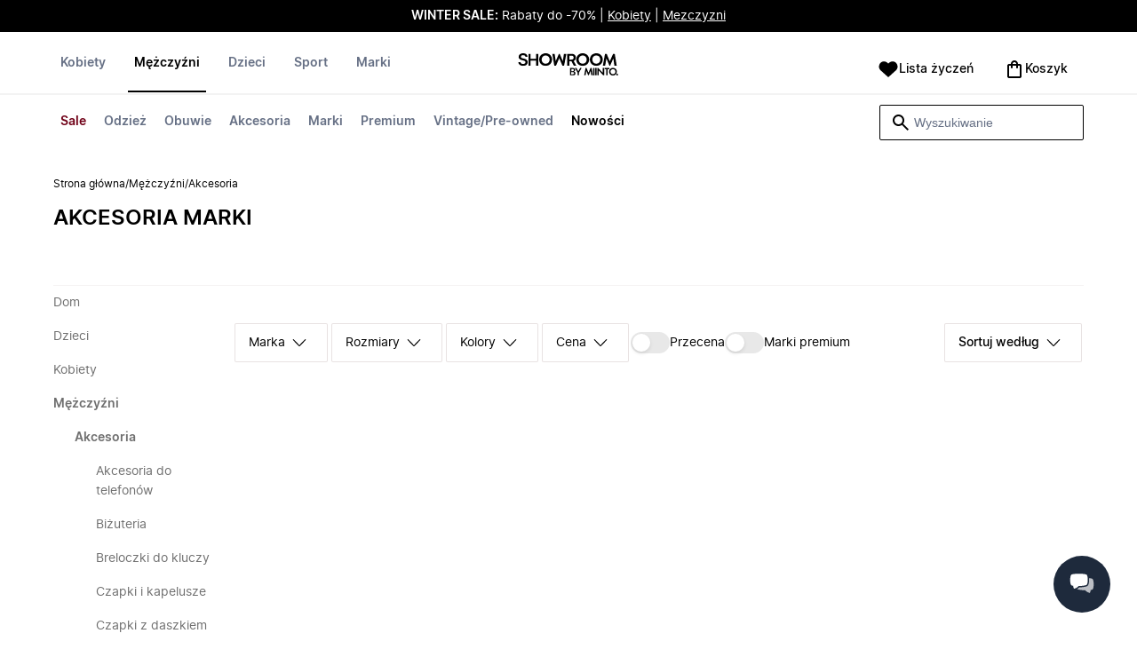

--- FILE ---
content_type: text/html
request_url: https://www.showroom.pl/meskie-akcesoria/meskie-jeansy
body_size: 64370
content:
<!doctype html>
<html lang="pl">
  <head>
  <meta charset="UTF-8">
  <meta name="theme-color" content="#ffffff"/>
  <meta name="viewport" content="width=device-width, initial-scale=1.0, maximum-scale=1.0, shrink-to-fit=no" />
  <meta name="google-site-verification" content="_VQOMyNGJf3RXn4QripxyJ1HCED04JLEVkszf9KJ524" />
  <meta name="msapplication-TileColor" content="#ffffff">
  <meta name="msapplication-TileImage" content="/ms-icon-144x144.png">

  
    <link rel="apple-touch-icon" sizes="57x57" href="/assets/favicons/pl/apple-icon-57x57.png">
    <link rel="apple-touch-icon" sizes="60x60" href="/assets/favicons/pl/apple-icon-60x60.png">
    <link rel="apple-touch-icon" sizes="72x72" href="/assets/favicons/pl/apple-icon-72x72.png">
    <link rel="apple-touch-icon" sizes="76x76" href="/assets/favicons/pl/apple-icon-76x76.png">
    <link rel="apple-touch-icon" sizes="114x114" href="/assets/favicons/pl/apple-icon-114x114.png">
    <link rel="apple-touch-icon" sizes="120x120" href="/assets/favicons/pl/apple-icon-120x120.png">
    <link rel="apple-touch-icon" sizes="144x144" href="/assets/favicons/pl/apple-icon-144x144.png">
    <link rel="apple-touch-icon" sizes="152x152" href="/assets/favicons/pl/apple-icon-152x152.png">
    <link rel="apple-touch-icon" sizes="180x180" href="/assets/favicons/pl/apple-icon-180x180.png">
    <link rel="icon" type="image/png" sizes="192x192" href="/assets/favicons/pl/android-icon-192x192.png">
    <link rel="icon" type="image/png" sizes="32x32" href="/assets/favicons/pl/favicon-32x32.png">
    <link rel="icon" type="image/png" sizes="96x96" href="/assets/favicons/pl/favicon-96x96.png">
    <link rel="icon" type="image/png" sizes="16x16" href="/assets/favicons/pl/favicon-16x16.png">
  

  <link rel="stylesheet" href="/assets/fonts/fonts.css" media="print" onload="this.media='all'">
  <link rel="stylesheet" href="/assets/css/common.css" media="print" onload="this.media='all'">
  <link rel="stylesheet" href="/assets/css/plp.css" media="print" onload="this.media='all'">
  <link rel="stylesheet" href="/assets/css/dixa.css" media="print" onload="this.media='all'">
  <link rel="manifest" href="/assets/manifest/pl.json">
  <style><no value></style>

  <script>
    var internalAnalyticsUrl = "https://api-internal-analytics-uat-global.miinto.net"
  </script>

  <script src="/assets/scripts/internal-analytics-client.js?v=602fe5dbbdc1c395c6f4ae7933750b0f"></script>

  <script defer id="CookieConsent" src="https://policy.app.cookieinformation.com/uc.js" data-culture="PL"></script>
  <script>
    if ("serviceWorker" in navigator) {
      window.addEventListener("load", function () {
        navigator.serviceWorker.register("/static/sw/sw.js", {
          scope: "/",
        });
      });
    }
  </script>

  
    <script id="placeToInsertGTMScriptsBefor"></script>
    <script>
      var dataLayerValuesFromTheServer = [{"page_type":"Other","pageTitle":" Akcesoria • Kupuj w kategorii: Akcesoria marki  online w SHOWROOM","pageMetaDescription":"Akcesoria popularnej marki  - szeroki wybów.  Kupuj online bezpośrednio od najlepszych lokalnych butików i marek w SHOWROOM. Odkryj naszą selekcję tutaj »","pageMetaKeywords":"","fitpredictor_user_email_hashed":"","device":"Web","pageUrl":"/head_section","userId":0,"currency":"PLN"}];
      if (window.dataLayer) {
          window.dataLayer = window.dataLayer.concat(dataLayerValuesFromTheServer)
      } else {
          var dataLayer = dataLayerValuesFromTheServer;
      }
    </script>
    <style>.async-hide { opacity: 0 !important} </style>
    <script>(function(a,s,y,n,c,h,i,d,e){s.className+=' '+y;h.start=1*new Date;
    h.end=i=function(){s.className=s.className.replace(RegExp(' ?'+y),'')};
    (a[n]=a[n]||[]).hide=h;setTimeout(function(){i();h.end=null},c);h.timeout=c;
    })(window,document.documentElement,'async-hide','dataLayer',4000,
    {'GTM-N6FHJ4M':true});</script>

    <!-- Google Tag Manager -->
    <script>(function(w,d,s,l,i){w[l]=w[l]||[];w[l].push({'gtm.start':
    new Date().getTime(),event:'gtm.js'});var f=d.getElementById(s),
    j=d.createElement('script'),dl=l!='dataLayer'?'&l='+l:'';j.async=true;j.src=
    '//www.googletagmanager.com/gtm.js?id='+i+dl+'&gtm_cookies_win=x';
    j.addEventListener('load', function() {
      var _ge = new CustomEvent('gtm_loaded', { bubbles: true });
      d.dispatchEvent(_ge);
    });
    f.parentNode.insertBefore(j,f);
    })(window,document,'placeToInsertGTMScriptsBefor','dataLayer','GTM-N6FHJ4M');</script>
    <!-- End Google Tag Manager -->

    <script>
      window.dataLayer = window.dataLayer || [];
      function gtag(){dataLayer.push(arguments);}
      gtag('consent', 'default', {
          ad_storage: 'denied',
          analytics_storage: 'denied',
          wait_for_update: 500,
      });
      gtag('set', 'ads_data_redaction', true);
      gtag('js', new Date());
      gtag('config', 'GTM-N6FHJ4M');
    </script>

  <script>
    window.__STRATEGY__ = "plpcategory";
  </script>
  <title> Akcesoria • Kupuj w kategorii: Akcesoria marki  online w SHOWROOM</title>
<meta name="description" content="Akcesoria popularnej marki  - szeroki wybów.  Kupuj online bezpośrednio od najlepszych lokalnych butików i marek w SHOWROOM. Odkryj naszą selekcję tutaj »">
<meta name="robots" content="index, follow">
<meta property="og:type" content="website" />
<meta property="og:title" content=" Akcesoria • Kupuj w kategorii: Akcesoria marki  online w SHOWROOM" />
<meta property="og:description" content="Akcesoria popularnej marki  - szeroki wybów.  Kupuj online bezpośrednio od najlepszych lokalnych butików i marek w SHOWROOM. Odkryj naszą selekcję tutaj »" />
<meta property="og:url" content="https://www.showroom.pl/meskie-akcesoria/meskie-jeansy" />
<link rel="canonical" href="https://www.showroom.pl/meskie-akcesoria/meskie-jeansy">


</head>
  
  <body>
    <div id="plp">
      <style>--sxs{--sxs:0 t-jIWXJA}@media{:root,.t-jIWXJA{--colors-black8:#262626;--colors-black9:#222222;--colors-black10:#333333;--colors-black11:#6F6F6F;--colors-black12:#000000;--colors-white:#FFFFFF;--colors-steel1:#848c9d;--colors-steel2:#757e91;--colors-steel3:#667085;--colors-steel4:#5b6477;--colors-steel5:#51596a;--colors-grey1:#FCFCFC;--colors-grey2:#F8F8F8;--colors-grey3:#F3F3F3;--colors-grey4:#EDEDED;--colors-grey5:#E8E8E8;--colors-grey6:#E2E2E2;--colors-grey7:#DBDBDB;--colors-grey8:#C7C7C7;--colors-grey9:#8F8F8F;--colors-grey10:#858585;--colors-grey11:#6F6F6F;--colors-grey12:#171717;--colors-beige1:#FDFCFC;--colors-beige2:#F9F7F7;--colors-beige3:#F5F3F3;--colors-beige4:#F0EDED;--colors-beige5:#ECE8E8;--colors-beige6:#E8E2E2;--colors-beige7:#E2DBDB;--colors-beige8:#D3C7C7;--colors-beige9:#9B8F8F;--colors-beige10:#938585;--colors-beige11:#7D6F6F;--colors-beige12:#140606;--colors-burgundy1:#FFFBFD;--colors-burgundy2:#FEF6F9;--colors-burgundy3:#F6EAED;--colors-burgundy4:#F2E3E7;--colors-burgundy5:#EBD4DA;--colors-burgundy6:#DEB8C1;--colors-burgundy7:#D6A6B1;--colors-burgundy8:#CC909D;--colors-burgundy9:#700016;--colors-burgundy10:#66000E;--colors-burgundy11:#520008;--colors-burgundy12:#180004;--colors-tomato1:#FFFCFC;--colors-tomato2:#FFF8F7;--colors-tomato3:#FFF0EE;--colors-tomato4:#FFE6E2;--colors-tomato5:#FDD8D3;--colors-tomato6:#FAC7BE;--colors-tomato7:#F3B0A2;--colors-tomato8:#EA9280;--colors-tomato9:#E54D2E;--colors-tomato10:#DB4324;--colors-tomato11:#CA3214;--colors-tomato12:#341711;--colors-grass1:#FBFEFB;--colors-grass2:#F3FCF3;--colors-grass3:#EBF9EB;--colors-grass4:#DFF3DF;--colors-grass5:#CEEBCF;--colors-grass6:#B7DFBA;--colors-grass7:#97CF9C;--colors-grass8:#65BA75;--colors-grass9:#46A758;--colors-grass10:#3D9A50;--colors-grass11:#297C3B;--colors-grass12:#1B311E;--colors-amber1:#FEFDFB;--colors-amber2:#FFF9ED;--colors-amber3:#FFF4D5;--colors-amber4:#FFECBC;--colors-amber5:#FFE3A2;--colors-amber6:#FFD386;--colors-amber7:#F3BA63;--colors-amber8:#EE9D2B;--colors-amber9:#FFB224;--colors-amber10:#FFA01C;--colors-amber11:#AD5700;--colors-amber12:#4E2009;--colors-blue1:#FBFDFF;--colors-blue2:#F5FAFF;--colors-blue3:#EDF6FF;--colors-blue4:#E1F0FF;--colors-blue5:#CEE7FE;--colors-blue6:#B7D9F8;--colors-blue7:#96C7F2;--colors-blue8:#5EB0EF;--colors-blue9:#0090FF;--colors-blue10:#0081F1;--colors-blue11:#006ADC;--colors-blue12:#00254D;--colors-opacity1:rgba(0, 0, 0, 0.05);--colors-opacity2:rgba(0, 0, 0, 0.1);--colors-opacity3:rgba(0, 0, 0, 0.2);--colors-opacity4:rgba(0, 0, 0, 0.3);--colors-opacity5:rgba(0, 0, 0, 0.4);--colors-opacity6:rgba(0, 0, 0, 0.5);--colors-opacity7:rgba(0, 0, 0, 0.6);--colors-opacity8:rgba(0, 0, 0, 0.7);--colors-opacity9:rgba(0, 0, 0, 0.8);--colors-opacity10:rgba(0, 0, 0, 0.9);--colors-opacity11:rgb(0, 0, 0);--fontSizes-text4Xl:48px;--fontSizes-text3Xl:40px;--fontSizes-text2Xl:32px;--fontSizes-textXl:24px;--fontSizes-textLg:20px;--fontSizes-textBase:16px;--fontSizes-textSm:14px;--fontSizes-textXs:12px;--fontSizes-text2Xs:10px;--fontWeights-regular:400;--fontWeights-medium:500;--fontWeights-semiBold:600;--fontWeights-bold:700;--lineHeights-text4Xl:56px;--lineHeights-text3Xl:48px;--lineHeights-text2Xl:40px;--lineHeights-textXl:36px;--lineHeights-textLg:32px;--lineHeights-textBase:24px;--lineHeights-textSm:22px;--lineHeights-textXs:18px;--lineHeights-text2Xs:16px;--fonts-sans:'Inter', sans-serif}}--sxs{--sxs:1 k-iCEKFz k-ITCFc k-jbPmLQ edypwf}@media{@keyframes k-iCEKFz{0%{transform:scale(1)}50%{transform:scale(1.1)}}@keyframes k-ITCFc{from{transform:translateX(-100%)}to{transform:translateX(0%)}}@keyframes k-jbPmLQ{from{transform:translateX(0%)}to{transform:translateX(-100%)}}*{margin:0;padding:0;box-sizing:border-box}html{touch-action:manipulation}html,body{font-family:'Inter', sans-serif;height:100%;width:100%;-moz-osx-font-smoothing:grayscale;-webkit-font-smoothing:antialiased;text-rendering:optimizeLegibility}a{-webkit-tap-highlight-color:rgba(0, 0, 0, 0)}button{cursor:default;outline:none}}--sxs{--sxs:2 c-bdYtjD c-PJLV c-jMrfUZ c-hFGPfh c-hTWDRh c-gWfLcr c-dgYHFY c-fNBcZn c-jGndQ c-cIdiJW c-fuKDPN c-jtoHJj c-euvwkQ c-cmpvrW c-kSflVB c-bSMcqW c-hHczTq c-jIamXV c-wYbzn c-cpdcLN c-jVwFOG c-bkAZOM c-bPRzGn c-bRmaID c-haUwlz c-fWhZOE c-drilHR c-fkLskC c-iSXmKl c-jMtymh c-gWEtwx c-iUYqsq c-hakyQ c-hOcsoX c-gmHjbo c-CIXfS c-jxHTcr c-gqCOKV c-hfNkDq c-bJAcWD c-fZZjup c-lkeMPY c-hZZYhF c-iQWzLa c-kIEWo c-hobrPJ c-jzRoFo}@media{.c-bdYtjD{width:100%;align-items:center;justify-content:center;text-align:center;position:sticky;top:0;z-index:10}@media (min-width:1025px){.c-bdYtjD{position:relative}}.c-bdYtjD p,.c-bdYtjD span,.c-bdYtjD a{color:var(--colors-white)}.c-jMrfUZ{-webkit-hyphens:auto;hyphens:auto}.c-jMrfUZ a{text-decoration:underline;color:inherit}.c-hFGPfh{width:100%;position:sticky;top:30px;z-index:20;background-color:var(--colors-white)}@media (min-width:801px){.c-hFGPfh{top:32px}}@media (min-width:1025px){.c-hFGPfh{position:relative;top:0}}.c-hTWDRh{max-wwidth:calc(100% - 120px);margin-left:auto;margin-right:auto;padding-bottom:16px;border-bottom:1px solid var(--colors-beige3)}@media (min-width:1025px){.c-hTWDRh{border-bottom:none;padding:24px 60px 0}}@media (min-width:1600px){.c-hTWDRh{max-width:1440px;padding:24px 0 0}}.c-dgYHFY{position:relative;width:100%;display:flex;justify-content:space-between;align-items:center;padding:0 8px;background-color:var(--colors-white)}.c-fNBcZn{cursor:pointer;background-color:var(--colors-white);color:var(--colors-black12);height:48px;width:48px;border-radius:2px;border:none;display:flex;align-items:center;justify-content:center;column-gap:8px}.c-fNBcZn:hover{color:var(--colors-black10)}.c-fNBcZn:hover.icon-button-counter{background-color:var(--colors-burgundy10)}.c-fNBcZn:focus-visible{outline:2px solid var(--colors-blue7);outline-offset:1px}.c-fNBcZn:active{background-color:var(--colors-white);color:var(--colors-black11)}.c-fNBcZn:active.icon-button-counter{background-color:var(--colors-burgundy11)}.c-fNBcZn:disabled{background-color:var(--colors-white);color:var(--colors-black11);cursor:not-allowed}.c-fNBcZn:disabled.icon-button-counter{background-color:var(--colors-black11)}.c-cIdiJW{text-decoration:none}.c-jGndQ{position:absolute;top:50%;left:50%;transform:translate(-50%,-50%)}.c-fuKDPN{display:flex;;justify-content:flex-end}.c-cmpvrW{position:relative}.c-kSflVB{display:flex;justify-content:space-between;align-items:center;gap:16px}.c-bSMcqW{position:relative;width:100%}.c-hHczTq{position:absolute;top:50%;transform:translateY(-50%);cursor:pointer}.c-jIamXV{width:100%;font-size:var(--fontSizes-textSm);line-height:var(--lineHeights-textSm);background:var(--colors-white);color:var(--colors-black12);height:40px;border-radius:2px;border:1px solid var(--colors-black12)}.c-jIamXV::-webkit-search-cancel-button,.c-jIamXV::-webkit-search-decoration,.c-jIamXV::-webkit-search-results-button,.c-jIamXV::-webkit-search-results-decoration{display:none}.c-jIamXV::placeholder{opacity:1;color:var(--colors-steel3)}.c-jIamXV:hover{color:var(--colors-black10)}@media (min-width:1025px){.c-jIamXV:hover{box-shadow:0 0 0 1px var(--colors-black10)}}.c-jIamXV:focus,.c-cmpvrW:focus-within .c-jIamXV{outline:none;box-shadow:none;color:var(--colors-black12)}.c-euvwkQ{padding:0 20px}.c-jtoHJj{z-index:-1;transition:margin-top 0.3s, opacity 0.3s}.c-wYbzn{position:fixed;top:0;left:0;width:100vw;height:100dvh;background-color:rgba(0, 0, 0, 0.5);transition:opacity 200ms ease-in-out;opacity:0;pointer-events:none}.c-cpdcLN{position:fixed;top:0;display:flex;flex-direction:column;gap:24px;width:calc(100% - 28px);background-color:var(--colors-white);height:100dvh;padding:16px;transform:translateX(-100%)}.c-jVwFOG{display:flex;align-items:center;justify-content:space-between}.c-bkAZOM{width:24px;height:24px}.c-bPRzGn{display:flex;flex-direction:column;gap:24px;height:100%;overflow:hidden}.c-bRmaID{list-style:none;display:flex;flex-direction:row;align-items:flex-start;gap:24px;border-bottom:1px solid var(--colors-grey4);min-height:44px;overflow-y:auto}.c-haUwlz{display:block;color:var(--colors-steel3);font-weight:var(--fontWeights-semiBold);font-size:var(--fontSizes-textSm);line-height:var(--lineHeights-textSm);border-bottom:2px solid transparent;padding:0 0 19px;background:transparent;border:none;cursor:pointer;text-decoration:none}.c-fWhZOE{list-style:none;display:flex;flex-direction:column;flex-grow:1;overflow-y:auto}.c-drilHR{display:flex;justify-content:space-between;align-items:center;color:var(--colors-black12);font-size:var(--fontSizes-textSm);font-weight:var(--fontWeights-semiBold);line-height:var(--lineHeights-textSm);padding-top:8px;padding-bottom:8px;text-decoration:none}.c-fkLskC{list-style:none;display:flex;flex-direction:column;gap:16px;padding-top:24px;border-top:1px solid var(--colors-grey4);margin-top:auto;height:auto}.c-iSXmKl{color:var(--colors-black12);font-weight:var(--fontWeights-regular);font-size:var(--fontSizes-textSm);line-height:var(--lineHeights-textSm);text-decoration:none}.c-gWfLcr{display:flex;flex-direction:column;position:relative;z-index:20;width:100%}.c-gWEtwx{display:flex;justify-content:flex-start;position:relative;min-height:44px;flex:1}.c-gWEtwx > ul{margin-right:16px}.c-gWEtwx ul:last-of-type{margin-right:0}.c-iUYqsq{display:flex;justify-content:flex-start;flex-direction:row;list-style:none}.c-hakyQ{display:block}.c-hOcsoX{display:inline-block;outline:none;cursor:pointer;font-size:var(--fontSizes-textSm);line-height:var(--lineHeights-textSm);font-weight:var(--fontWeights-semiBold);text-decoration-line:none}.c-gmHjbo{width:max-content;display:none;justify-content:flex-start;flex-direction:row;list-style:none;position:absolute;top:44px;padding-top:14px;padding-bottom:14px;left:0}.c-gmHjbo > *{margin-right:4px}.c-gmHjbo li:last-of-type{margin-right:0}.c-CIXfS{position:absolute;width:100vw;margin-top:14px;background:var(--colors-white);padding:18px 68px 36px;border-bottom:1px solid var(--colors-beige3);border-top:2px solid var(--colors-beige3);z-index:20}@media (min-width:1025px){.c-CIXfS{left:-60px;padding:18px 68px 36px}}@media (min-width:1600px){.c-CIXfS{left:calc((100vw - 1440px) / -2)}}.c-jxHTcr{display:flex;justify-content:flex-start;align-items:flex-start;flex-wrap:wrap;gap:16px;margin-left:auto;margin-right:auto;width:100%}.c-jxHTcr > *{width:220px}@media (min-width:1600px){.c-jxHTcr{padding-left:8px;padding-right:8px;max-width:1440px}}.c-gqCOKV{padding:4px 0;display:flex;flex-direction:column;row-gap:8px}.c-hfNkDq{display:flex;flex-direction:column;row-gap:8px}.c-bJAcWD{list-style:none;font-weight:var(--fontWeights-regular)}.c-fZZjup{font-size:var(--fontSizes-textSm);line-height:var(--lineHeights-textSm);transition:background 300ms;cursor:pointer;text-decoration-line:none;padding:4px 0;outline:none}.c-lkeMPY{flex:1;display:flex;justify-content:flex-end;align-items:baseline}.c-hZZYhF{position:relative;background-color:var(--colors-white);min-height:48px;border-radius:2px;border:none;display:inline-flex;align-items:center;justify-content:center;column-gap:8px;color:var(--colors-black12);cursor:pointer;padding-left:16px;padding-right:16px;text-decoration:none}.c-hZZYhF:hover{color:var(--colors-black10)}.c-hZZYhF:hover .c-bzUdWo{background-color:var(--colors-burgundy10)}.c-hZZYhF:focus-visible{outline:2px solid var(--colors-blue7);outline-offset:1px}.c-hZZYhF:active{background-color:var(--colors-white);color:var(--colors-black11)}.c-hZZYhF:active .c-bzUdWo{background-color:var(--colors-burgundy11)}.c-hZZYhF:disabled{background-color:var(--colors-white);color:var(--colors-black11);cursor:not-allowed}.c-hZZYhF:disabled .c-bzUdWo{background-color:var(--colors-black11)}.c-iQWzLa{font-size:var(--fontSizes-textBase);line-height:var(--lineHeights-textBase);font-weight:var(--fontWeights-medium)}.c-kIEWo{display:inline;position:relative}.c-kIEWo .c-hZZYhF{z-index:20;border-width:2px 2px 0px 2px;border-radius:2px 2px 0px 0px;border-style:solid}.c-hobrPJ{position:absolute;top:58px}.c-jMtymh{display:flex;justify-content:space-between;align-items:flex-start;position:relative}@media (min-width:1025px){.c-jMtymh{min-height:108px}}.c-jzRoFo{display:none;position:absolute;width:100%;left:0;top:69px;border:1px solid var(--colors-grey3)}}--sxs{--sxs:3 c-PJLV-hyPGYo-size-small c-jMrfUZ-dYJjti-weight-regular c-jMrfUZ-cWyRje-size-textXs c-PJLV-dHfCCy-size-medium c-PJLV-jzpQJo-size-large c-jMrfUZ-hBPrlC-size-textSm c-fNBcZn-cmpvrW-position-relative c-jtoHJj-ecFJRE-isScrolling-false c-hHczTq-jWtlNf-size-xs c-jIamXV-cnZPbs-size-xs c-haUwlz-jXCMkU-active-true c-drilHR-cfraru-variant-primary c-hOcsoX-cKAwkL-variant-primary c-gmHjbo-dhzjXW-visible-true c-hOcsoX-jowzJi-variant-secondary c-CIXfS-kBYYkb-visible-false c-fZZjup-dFZANM-variant-external c-fZZjup-jAZbuB-variant-default c-hZZYhF-jIGKny-variant-header c-kIEWo-hkfENb-isOpen-false c-hobrPJ-czsSGP-position-right}@media{.c-PJLV-hyPGYo-size-small{padding:6px}.c-jMrfUZ-dYJjti-weight-regular{font-weight:var(--fontWeights-regular)}.c-jMrfUZ-cWyRje-size-textXs{font-size:var(--fontSizes-textXs);line-height:var(--lineHeights-textXs)}.c-PJLV-dHfCCy-size-medium{padding:7px;column-gap:10px}.c-PJLV-jzpQJo-size-large{padding:7px;column-gap:12px}.c-jMrfUZ-hBPrlC-size-textSm{font-size:var(--fontSizes-textSm);line-height:var(--lineHeights-textSm)}.c-fNBcZn-cmpvrW-position-relative{position:relative}.c-hHczTq-jWtlNf-size-xs{left:12px}.c-jIamXV-cnZPbs-size-xs{padding-left:42px;padding-right:42px}.c-jtoHJj-ecFJRE-isScrolling-false{margin-top:0px;opacity:1}.c-haUwlz-jXCMkU-active-true{color:var(--colors-black12);border-bottom:2px solid var(--colors-black12)}.c-drilHR-cfraru-variant-primary{font-size:var(--fontSizes-textSm)}.c-hOcsoX-cKAwkL-variant-primary{padding:0 8px 20px;---shadowColor:transparent;box-shadow:0 3px 0 -1px var(---shadowColor);transition:box-shadow 300ms;color:var(--colors-steel3);background:var(--colors-white)}.c-hOcsoX-cKAwkL-variant-primary:hover{---shadowColor:var(--colors-black12);color:var(--colors-black12)}.c-hOcsoX-cKAwkL-variant-primary:active{---shadowColor:var(--colors-black11);color:var(--colors-black11)}.c-hOcsoX-cKAwkL-variant-primary:focus-visible{outline:2px solid var(--colors-blue7);outline-offset:1px}.c-gmHjbo-dhzjXW-visible-true{display:flex}.c-hOcsoX-jowzJi-variant-secondary{padding:8px;color:var(--colors-steel3);background:var(--colors-white)}.c-hOcsoX-jowzJi-variant-secondary:hover{color:var(--colors-steel5)}.c-hOcsoX-jowzJi-variant-secondary:active{color:var(--colors-steel4)}.c-hOcsoX-jowzJi-variant-secondary:focus-visible{background-color:var(--colors-blue3)}.c-CIXfS-kBYYkb-visible-false{display:none}.c-fZZjup-dFZANM-variant-external:hover{text-decoration-line:underline}.c-fZZjup-dFZANM-variant-external:focus-visible{text-decoration:underline;background:var(--colors-blue3)}.c-fZZjup-dFZANM-variant-external:active{text-decoration:underline;color:var(--colors-black11)}.c-fZZjup-jAZbuB-variant-default:hover{color:var(--colors-black10);text-decoration-line:underline}.c-fZZjup-jAZbuB-variant-default:focus-visible{text-decoration:underline;background:var(--colors-blue3)}.c-fZZjup-jAZbuB-variant-default:active{text-decoration:underline;color:var(--colors-black11)}.c-hZZYhF-jIGKny-variant-header{min-height:34px}.c-hZZYhF-jIGKny-variant-header .c-bzUdWo{top:0}.c-hZZYhF-jIGKny-variant-header .c-iQWzLa{font-size:var(--fontSizes-textSm);line-height:var(--lineHeights-textSm);font-weight:var(--fontWeights-medium)}.c-kIEWo-hkfENb-isOpen-false .c-hZZYhF{border-color:transparent}.c-hobrPJ-czsSGP-position-right{right:0}}--sxs{--sxs:4 c-hHczTq-jSbexE-size-sm c-hHczTq-fFHmqo-size-md c-hHczTq-kYDDEP-size-lg c-jIamXV-jlmIOD-size-sm c-jIamXV-foiScX-size-md c-jIamXV-jzsFHz-size-lg c-jzRoFo-fheUDw-isVisible-true}@media{@media (min-width:481px){.c-hHczTq-jSbexE-size-sm{left:12px}}@media (min-width:801px){.c-hHczTq-fFHmqo-size-md{left:12px}}@media (min-width:1025px){.c-hHczTq-kYDDEP-size-lg{left:12px}}@media (min-width:481px){.c-jIamXV-jlmIOD-size-sm{padding-left:42px;padding-right:42px}}@media (min-width:801px){.c-jIamXV-foiScX-size-md{padding-left:42px;padding-right:42px}}@media (min-width:1025px){.c-jIamXV-jzsFHz-size-lg{padding-left:38px;padding-right:30px;width:230px;height:40px}}@media (min-width:1025px){.c-jIamXV-jzsFHz-size-lg:focus,.c-cmpvrW:focus-within .c-jIamXV-jzsFHz-size-lg{box-shadow:0 0 0 1px var(--colors-black12)}}@media (min-width:1025px){.c-jIamXV-jzsFHz-size-lg:focus::placeholder,.c-cmpvrW:focus-within .c-jIamXV-jzsFHz-size-lg::placeholder{color:var(--colors-steel3)}}@media (min-width:1025px){.c-jzRoFo-fheUDw-isVisible-true{display:block}}}--sxs{--sxs:6 c-bdYtjD-inVHKY-css c-fNBcZn-ilexLGO-css c-drilHR-ieCDATJ-css c-drilHR-iTGGkD-css c-drilHR-iiZJyeq-css c-hOcsoX-iejQzbb-css c-hOcsoX-ijnEyTJ-css c-fZZjup-ibdDtCs-css c-fZZjup-ikBvgqv-css c-fZZjup-iJzunS-css c-fZZjup-idziiCd-css c-fZZjup-ietXtMo-css c-hOcsoX-iisgyOJ-css c-fZZjup-ieBVShz-css c-fZZjup-igYpZYo-css c-hOcsoX-igQHlOs-css}@media{@initial{.c-bdYtjD-inVHKY-css{display:flex;background-color:#000000}}@media (min-width:360px){.c-bdYtjD-inVHKY-css{display:flex;background-color:#000000}}@media (min-width:481px){.c-bdYtjD-inVHKY-css{display:flex;background-color:#000000}}@media (min-width:801px){.c-bdYtjD-inVHKY-css{display:flex;background-color:#000000}}@media (min-width:1025px){.c-bdYtjD-inVHKY-css{display:flex;background-color:#000000}}@media (min-width:1600px){.c-bdYtjD-inVHKY-css{display:flex;background-color:#000000}}.c-fNBcZn-ilexLGO-css{width:34px}@media (min-width:360px){.c-drilHR-ieCDATJ-css{color:#700017}}@media (min-width:360px){.c-drilHR-ieCDATJ-css:hover{color:#700017}}.c-drilHR-iiZJyeq-css{font-weight:bold}@media (min-width:801px){.c-hOcsoX-ijnEyTJ-css{color:#700017}}@media (min-width:801px){.c-hOcsoX-ijnEyTJ-css:hover{color:#700017;---shadowColor:#700017}}.c-fZZjup-ibdDtCs-css{color:var(--colors-black12);font-weight:var(--fontWeights-regular)}@media (min-width:801px){.c-fZZjup-ibdDtCs-css{color:#700017}}@media (min-width:801px){.c-fZZjup-ibdDtCs-css:hover{color:#700017;---shadowColor:#700017}}.c-fZZjup-ibdDtCs-css{font-weight:bold}.c-fZZjup-ikBvgqv-css{color:var(--colors-black12);font-weight:var(--fontWeights-regular)}.c-fZZjup-iJzunS-css{color:var(--colors-black12);font-weight:var(--fontWeights-regular);font-weight:bold}.c-fZZjup-idziiCd-css{color:var(--colors-black12);font-weight:var(--fontWeights-regular)}@media (min-width:801px){.c-fZZjup-idziiCd-css{color:#000000}}@media (min-width:801px){.c-fZZjup-idziiCd-css:hover{color:#000000;---shadowColor:#000000}}.c-fZZjup-idziiCd-css{font-weight:bold}.c-fZZjup-ietXtMo-css{color:var(--colors-black12);font-weight:var(--fontWeights-regular)}@media (min-width:801px){.c-fZZjup-ietXtMo-css{color:#000000}}@media (min-width:801px){.c-fZZjup-ietXtMo-css:hover{color:#000000;---shadowColor:#000000}}@media (min-width:801px){.c-hOcsoX-iisgyOJ-css{color:#000000}}@media (min-width:801px){.c-hOcsoX-iisgyOJ-css:hover{color:#000000;---shadowColor:#000000}}.c-hOcsoX-iisgyOJ-css{font-weight:bold}.c-fZZjup-ieBVShz-css{color:var(--colors-black12);font-weight:var(--fontWeights-regular)}@media (min-width:801px){.c-fZZjup-ieBVShz-css{color:#000000}}@media (min-width:801px){.c-fZZjup-ieBVShz-css:hover{color:#000000;---shadowColor:#000000}}.c-fZZjup-igYpZYo-css{color:var(--colors-black12);font-weight:var(--fontWeights-regular)}@media (min-width:801px){.c-hOcsoX-igQHlOs-css{color:#700017}}@media (min-width:801px){.c-hOcsoX-igQHlOs-css:hover{color:#700017;---shadowColor:#700017}}.c-hOcsoX-igQHlOs-css{font-weight:bold}}.fresnel-container{margin:0;padding:0;}
@media not all and (min-width:0px) and (max-width:480.98px){.fresnel-at-xs{display:none!important;}}
@media not all and (min-width:481px) and (max-width:800.98px){.fresnel-at-sm{display:none!important;}}
@media not all and (min-width:801px) and (max-width:1024.98px){.fresnel-at-md{display:none!important;}}
@media not all and (min-width:1025px){.fresnel-at-lg{display:none!important;}}
@media not all and (max-width:480.98px){.fresnel-lessThan-sm{display:none!important;}}
@media not all and (max-width:800.98px){.fresnel-lessThan-md{display:none!important;}}
@media not all and (max-width:1024.98px){.fresnel-lessThan-lg{display:none!important;}}
@media not all and (min-width:481px){.fresnel-greaterThan-xs{display:none!important;}}
@media not all and (min-width:801px){.fresnel-greaterThan-sm{display:none!important;}}
@media not all and (min-width:1025px){.fresnel-greaterThan-md{display:none!important;}}
@media not all and (min-width:0px){.fresnel-greaterThanOrEqual-xs{display:none!important;}}
@media not all and (min-width:481px){.fresnel-greaterThanOrEqual-sm{display:none!important;}}
@media not all and (min-width:801px){.fresnel-greaterThanOrEqual-md{display:none!important;}}
@media not all and (min-width:1025px){.fresnel-greaterThanOrEqual-lg{display:none!important;}}
@media not all and (min-width:0px) and (max-width:480.98px){.fresnel-between-xs-sm{display:none!important;}}
@media not all and (min-width:0px) and (max-width:800.98px){.fresnel-between-xs-md{display:none!important;}}
@media not all and (min-width:0px) and (max-width:1024.98px){.fresnel-between-xs-lg{display:none!important;}}
@media not all and (min-width:481px) and (max-width:800.98px){.fresnel-between-sm-md{display:none!important;}}
@media not all and (min-width:481px) and (max-width:1024.98px){.fresnel-between-sm-lg{display:none!important;}}
@media not all and (min-width:801px) and (max-width:1024.98px){.fresnel-between-md-lg{display:none!important;}}</style>
      <div class="mf-main-top-sticky">
        <div id="mf-plp-header-root"><div class="c-bdYtjD c-bdYtjD-inVHKY-css"><div class="fresnel-container fresnel-lessThan-md fresnel-:R5:"><div class="c-PJLV c-PJLV-hyPGYo-size-small"><div class="c-jMrfUZ c-jMrfUZ-dYJjti-weight-regular c-jMrfUZ-cWyRje-size-textXs"><p><strong style="color: rgb(255, 255, 255);">WINTER SALE:</strong><span style="color: rgb(255, 255, 255);"> Rabaty do -70% | </span><a href="https://www.showroom.pl/damskie/sale" rel="noopener noreferrer" target="_blank" style="color: rgb(255, 255, 255);">Kobiety</a><span style="color: rgb(255, 255, 255);"> | </span><a href="https://www.showroom.pl/meska/sale" rel="noopener noreferrer" target="_blank" style="color: rgb(255, 255, 255);">Mezczyzni</a></p></div></div></div><div class="fresnel-container fresnel-at-md fresnel-:R9:"><div class="c-PJLV c-PJLV-dHfCCy-size-medium"><div class="c-jMrfUZ c-jMrfUZ-dYJjti-weight-regular c-jMrfUZ-cWyRje-size-textXs"><p><strong style="color: rgb(255, 255, 255);">WINTER SALE:</strong><span style="color: rgb(255, 255, 255);"> Rabaty do -70% | </span><a href="https://www.showroom.pl/damskie/sale" rel="noopener noreferrer" target="_blank" style="color: rgb(255, 255, 255);">Kobiety</a><span style="color: rgb(255, 255, 255);"> | </span><a href="https://www.showroom.pl/meska/sale" rel="noopener noreferrer" target="_blank" style="color: rgb(255, 255, 255);">Mezczyzni</a></p></div></div></div><div class="fresnel-container fresnel-greaterThanOrEqual-lg fresnel-:Rd:"><div class="c-PJLV c-PJLV-jzpQJo-size-large"><div class="c-jMrfUZ c-jMrfUZ-dYJjti-weight-regular c-jMrfUZ-hBPrlC-size-textSm"><p><strong style="color: rgb(255, 255, 255);">WINTER SALE:</strong><span style="color: rgb(255, 255, 255);"> Rabaty do -70% | </span><a href="https://www.showroom.pl/damskie/sale" rel="noopener noreferrer" target="_blank" style="color: rgb(255, 255, 255);">Kobiety</a><span style="color: rgb(255, 255, 255);"> | </span><a href="https://www.showroom.pl/meska/sale" rel="noopener noreferrer" target="_blank" style="color: rgb(255, 255, 255);">Mezczyzni</a></p></div></div></div></div><header data-testid="header" class="c-hFGPfh"><div class="c-hTWDRh"><div class="fresnel-container fresnel-lessThan-lg fresnel-:R2m: c-gWfLcr"><div data-testid="mobile-header-logo-row" class="c-dgYHFY"><button title="Open menu" data-testid="icon-button" class="c-fNBcZn c-fNBcZn-cmpvrW-position-relative"><svg xmlns="http://www.w3.org/2000/svg" fill="currentColor" aria-hidden="true" viewBox="0 0 24 24" width="24" height="24"><path fill-rule="evenodd" d="M2.3 5.08C2.3 4.69341 2.6134 4.38 3 4.38H21C21.3866 4.38 21.7 4.69341 21.7 5.08C21.7 5.4666 21.3866 5.78 21 5.78H3C2.6134 5.78 2.3 5.4666 2.3 5.08ZM2.3 12.0031C2.3 11.6165 2.6134 11.3031 3 11.3031H21C21.3866 11.3031 21.7 11.6165 21.7 12.0031C21.7 12.3897 21.3866 12.7031 21 12.7031H3C2.6134 12.7031 2.3 12.3897 2.3 12.0031ZM3 18.2262C2.6134 18.2262 2.3 18.5396 2.3 18.9262C2.3 19.3128 2.6134 19.6262 3 19.6262H21C21.3866 19.6262 21.7 19.3128 21.7 18.9262C21.7 18.5396 21.3866 18.2262 21 18.2262H3Z" clip-rule="evenodd"></path></svg></button><a href="https://www.showroom.pl" title="Miinto Home" class="c-cIdiJW c-jGndQ"><div class="fresnel-container fresnel-lessThan-md fresnel-:R1cqm:"><svg width="114" height="26" viewBox="0 0 139 32" xmlns="http://www.w3.org/2000/svg"><defs><clipPath clipPathUnits="userSpaceOnUse" id="clip0_777_3160"><path d="m0 0h139v31.88h-139z"></path></clipPath></defs><g clip-path="url(#clip0_777_3160)"><g><path fill="black" d="m93.1 20.4h1.4l2.7 6.5 2.8-6.5h1.5l1.7 10.2h-2l-1-6.2-2.7 6.2h-0.7l-2.6-6.2-1 6.2h-2l1.9-10.2z"></path><path fill="black" d="m103.6 20.4h2v10.2h-2z"></path><path fill="black" d="m106.5 20.4h2v10.2h-2z"></path><path fill="black" d="m109.4 30.6v-10.2h1.4l6.2 6.8v-6.8h1.9v10.2h-1.3l-6.2-6.8v6.8z"></path><path fill="black" d="m123.8 22.2v8.4h-2v-8.4h-2.2v-1.8h6.5v1.8h-2.3z"></path><path fill-rule="evenodd" fill="black" d="m136.5 25.5c0 3.1-2.2 5.4-5.4 5.4-3.2 0-5.4-2.3-5.4-5.4 0-3.1 2.2-5.3 5.4-5.3 3.2 0 5.4 2.2 5.4 5.3zm-2 0c0-2-1.4-3.5-3.4-3.5-2 0-3.4 1.5-3.4 3.5 0 2.1 1.4 3.5 3.4 3.5 2 0 3.4-1.4 3.4-3.5z"></path><path fill="black" d="m137 30.8c-0.7 0-1.2-0.5-1.2-1.2 0-0.6 0.5-1.2 1.2-1.2 0.7 0 1.2 0.6 1.2 1.2 0 0.7-0.5 1.2-1.2 1.2z"></path><path fill-rule="evenodd" fill="black" d="m71.5 30.6zm0-10.2h3.9q1.1 0 1.8 0.4 0.8 0.3 1.1 0.9 0.4 0.6 0.4 1.4 0 0.6-0.2 1-0.3 0.5-0.7 0.8-0.4 0.2-0.9 0.4v0.1q0.6 0 1.1 0.3 0.5 0.3 0.8 0.8 0.3 0.6 0.3 1.4 0 0.7-0.4 1.4-0.4 0.6-1.1 1-0.8 0.3-2 0.3h-4.1zm3.7 4.4q0.5 0 0.8-0.2 0.4-0.2 0.6-0.5 0.3-0.4 0.3-0.8 0-0.6-0.4-1-0.5-0.4-1.3-0.4h-1.8v2.9zm0.1 4.3q1 0 1.5-0.4 0.4-0.4 0.4-1 0-0.5-0.2-0.8-0.2-0.4-0.6-0.6-0.5-0.2-1-0.2h-2.1v3z"></path><path fill="black" d="m78.4 20.4h2.1l2.5 4.5h0.1l2.5-4.5h2.1l-3.7 6.4v3.8h-1.9v-3.8l-3.7-6.4z"></path><path fill="black" d="m63.4 17.3h-2.3l-4.4-10.5-4.5 10.5h-2.4l-2.7-16.5h3.2l1.5 10.1 4.4-10.1h1.1l4.3 10.1 1.6-10.1h3.3l-3.1 16.5z"></path><path fill="black" d="m120.1 0.8h2.3l4.3 10.4 4.6-10.4h2.3l2.7 16.4h-3.2l-1.5-10.1-4.4 10.1h-1l-4.2-10.1-1.7 10.1h-3.2l3-16.4z"></path><path fill-rule="evenodd" fill="black" d="m98.1 8.7c0 5.1-3.7 8.7-8.9 8.7-5.3 0-8.9-3.6-8.9-8.7 0-5 3.6-8.7 8.9-8.7 5.2 0 8.9 3.7 8.9 8.7zm-3.4 0c0-3.3-2.3-5.7-5.5-5.7-3.3 0-5.6 2.4-5.6 5.7 0 3.4 2.3 5.8 5.6 5.8 3.2 0 5.5-2.4 5.5-5.8z"></path><path fill-rule="evenodd" fill="black" d="m46.7 8.7c0 5.1-3.6 8.7-8.9 8.7-5.2 0-8.9-3.6-8.9-8.7 0-5 3.7-8.7 8.9-8.7 5.3 0 8.9 3.7 8.9 8.7zm-3.3 0c0-3.3-2.3-5.7-5.6-5.7-3.2 0-5.5 2.4-5.5 5.7 0 3.4 2.3 5.8 5.5 5.8 3.3 0 5.6-2.4 5.6-5.8z"></path><path fill-rule="evenodd" fill="black" d="m116.9 8.7c0 5.1-3.6 8.7-8.9 8.7-5.2 0-8.9-3.6-8.9-8.7 0-5 3.7-8.7 8.9-8.7 5.3 0 8.9 3.7 8.9 8.7zm-3.3 0c0-3.3-2.3-5.7-5.6-5.7-3.2 0-5.5 2.4-5.5 5.7 0 3.4 2.3 5.8 5.5 5.8 3.3 0 5.6-2.4 5.6-5.8z"></path><path fill="black" d="m67.7 17.3v-16.5h6.2q1.9 0 3.1 0.6 1.3 0.7 2 1.9 0.7 1.2 0.7 2.8 0 1.5-0.7 2.7-0.7 1.2-2 1.8-1.3 0.6-3.2 0.6h-4.4v-2.4h4q1.1 0 1.8-0.4 0.7-0.3 1.1-0.9 0.3-0.6 0.3-1.5 0-0.8-0.3-1.5-0.4-0.6-1.1-0.9-0.7-0.3-1.8-0.3h-2.7v14h-3zm8.5-7.5l4.1 7.5h-3.4l-4-7.5z"></path><path fill="black" d="m9.8 4.9q-0.1-1.1-1-1.7-0.8-0.6-2.2-0.6-0.9 0-1.6 0.3-0.7 0.3-1.1 0.8-0.3 0.5-0.3 1.1 0 0.5 0.2 0.9 0.2 0.4 0.7 0.7 0.4 0.3 0.9 0.4 0.5 0.2 1 0.3l1.6 0.4q1 0.3 1.9 0.6 0.9 0.4 1.6 1 0.7 0.6 1.1 1.4 0.4 0.8 0.4 1.9 0 1.5-0.8 2.6-0.7 1.2-2.2 1.8-1.4 0.6-3.4 0.6c-1.4 0-2.5-0.2-3.4-0.6q-1.5-0.6-2.3-1.8-0.8-1.1-0.9-2.8h3q0.1 0.9 0.6 1.5 0.4 0.5 1.2 0.8 0.8 0.3 1.7 0.3c0.7 0 1.3-0.1 1.8-0.3q0.8-0.3 1.2-0.8 0.4-0.6 0.4-1.3 0-0.7-0.4-1.1-0.3-0.4-1-0.7-0.7-0.3-1.6-0.6l-1.9-0.5q-2.1-0.5-3.3-1.6-1.3-1.1-1.3-2.9 0-1.5 0.9-2.6 0.8-1.2 2.2-1.8 1.4-0.6 3.2-0.6 1.8 0 3.1 0.6 1.4 0.6 2.2 1.8 0.8 1.1 0.8 2.5h-3z"></path><path fill="black" d="m14 17.2v-16.3h3v6.8h7.6v-6.8h3v16.3h-3v-7h-7.6v7z"></path></g></g></svg></div><div class="fresnel-container fresnel-greaterThanOrEqual-md fresnel-:R2cqm:"><svg width="114" height="26" viewBox="0 0 139 32" xmlns="http://www.w3.org/2000/svg"><defs><clipPath clipPathUnits="userSpaceOnUse" id="clip0_777_3160"><path d="m0 0h139v31.88h-139z"></path></clipPath></defs><g clip-path="url(#clip0_777_3160)"><g><path fill="black" d="m93.1 20.4h1.4l2.7 6.5 2.8-6.5h1.5l1.7 10.2h-2l-1-6.2-2.7 6.2h-0.7l-2.6-6.2-1 6.2h-2l1.9-10.2z"></path><path fill="black" d="m103.6 20.4h2v10.2h-2z"></path><path fill="black" d="m106.5 20.4h2v10.2h-2z"></path><path fill="black" d="m109.4 30.6v-10.2h1.4l6.2 6.8v-6.8h1.9v10.2h-1.3l-6.2-6.8v6.8z"></path><path fill="black" d="m123.8 22.2v8.4h-2v-8.4h-2.2v-1.8h6.5v1.8h-2.3z"></path><path fill-rule="evenodd" fill="black" d="m136.5 25.5c0 3.1-2.2 5.4-5.4 5.4-3.2 0-5.4-2.3-5.4-5.4 0-3.1 2.2-5.3 5.4-5.3 3.2 0 5.4 2.2 5.4 5.3zm-2 0c0-2-1.4-3.5-3.4-3.5-2 0-3.4 1.5-3.4 3.5 0 2.1 1.4 3.5 3.4 3.5 2 0 3.4-1.4 3.4-3.5z"></path><path fill="black" d="m137 30.8c-0.7 0-1.2-0.5-1.2-1.2 0-0.6 0.5-1.2 1.2-1.2 0.7 0 1.2 0.6 1.2 1.2 0 0.7-0.5 1.2-1.2 1.2z"></path><path fill-rule="evenodd" fill="black" d="m71.5 30.6zm0-10.2h3.9q1.1 0 1.8 0.4 0.8 0.3 1.1 0.9 0.4 0.6 0.4 1.4 0 0.6-0.2 1-0.3 0.5-0.7 0.8-0.4 0.2-0.9 0.4v0.1q0.6 0 1.1 0.3 0.5 0.3 0.8 0.8 0.3 0.6 0.3 1.4 0 0.7-0.4 1.4-0.4 0.6-1.1 1-0.8 0.3-2 0.3h-4.1zm3.7 4.4q0.5 0 0.8-0.2 0.4-0.2 0.6-0.5 0.3-0.4 0.3-0.8 0-0.6-0.4-1-0.5-0.4-1.3-0.4h-1.8v2.9zm0.1 4.3q1 0 1.5-0.4 0.4-0.4 0.4-1 0-0.5-0.2-0.8-0.2-0.4-0.6-0.6-0.5-0.2-1-0.2h-2.1v3z"></path><path fill="black" d="m78.4 20.4h2.1l2.5 4.5h0.1l2.5-4.5h2.1l-3.7 6.4v3.8h-1.9v-3.8l-3.7-6.4z"></path><path fill="black" d="m63.4 17.3h-2.3l-4.4-10.5-4.5 10.5h-2.4l-2.7-16.5h3.2l1.5 10.1 4.4-10.1h1.1l4.3 10.1 1.6-10.1h3.3l-3.1 16.5z"></path><path fill="black" d="m120.1 0.8h2.3l4.3 10.4 4.6-10.4h2.3l2.7 16.4h-3.2l-1.5-10.1-4.4 10.1h-1l-4.2-10.1-1.7 10.1h-3.2l3-16.4z"></path><path fill-rule="evenodd" fill="black" d="m98.1 8.7c0 5.1-3.7 8.7-8.9 8.7-5.3 0-8.9-3.6-8.9-8.7 0-5 3.6-8.7 8.9-8.7 5.2 0 8.9 3.7 8.9 8.7zm-3.4 0c0-3.3-2.3-5.7-5.5-5.7-3.3 0-5.6 2.4-5.6 5.7 0 3.4 2.3 5.8 5.6 5.8 3.2 0 5.5-2.4 5.5-5.8z"></path><path fill-rule="evenodd" fill="black" d="m46.7 8.7c0 5.1-3.6 8.7-8.9 8.7-5.2 0-8.9-3.6-8.9-8.7 0-5 3.7-8.7 8.9-8.7 5.3 0 8.9 3.7 8.9 8.7zm-3.3 0c0-3.3-2.3-5.7-5.6-5.7-3.2 0-5.5 2.4-5.5 5.7 0 3.4 2.3 5.8 5.5 5.8 3.3 0 5.6-2.4 5.6-5.8z"></path><path fill-rule="evenodd" fill="black" d="m116.9 8.7c0 5.1-3.6 8.7-8.9 8.7-5.2 0-8.9-3.6-8.9-8.7 0-5 3.7-8.7 8.9-8.7 5.3 0 8.9 3.7 8.9 8.7zm-3.3 0c0-3.3-2.3-5.7-5.6-5.7-3.2 0-5.5 2.4-5.5 5.7 0 3.4 2.3 5.8 5.5 5.8 3.3 0 5.6-2.4 5.6-5.8z"></path><path fill="black" d="m67.7 17.3v-16.5h6.2q1.9 0 3.1 0.6 1.3 0.7 2 1.9 0.7 1.2 0.7 2.8 0 1.5-0.7 2.7-0.7 1.2-2 1.8-1.3 0.6-3.2 0.6h-4.4v-2.4h4q1.1 0 1.8-0.4 0.7-0.3 1.1-0.9 0.3-0.6 0.3-1.5 0-0.8-0.3-1.5-0.4-0.6-1.1-0.9-0.7-0.3-1.8-0.3h-2.7v14h-3zm8.5-7.5l4.1 7.5h-3.4l-4-7.5z"></path><path fill="black" d="m9.8 4.9q-0.1-1.1-1-1.7-0.8-0.6-2.2-0.6-0.9 0-1.6 0.3-0.7 0.3-1.1 0.8-0.3 0.5-0.3 1.1 0 0.5 0.2 0.9 0.2 0.4 0.7 0.7 0.4 0.3 0.9 0.4 0.5 0.2 1 0.3l1.6 0.4q1 0.3 1.9 0.6 0.9 0.4 1.6 1 0.7 0.6 1.1 1.4 0.4 0.8 0.4 1.9 0 1.5-0.8 2.6-0.7 1.2-2.2 1.8-1.4 0.6-3.4 0.6c-1.4 0-2.5-0.2-3.4-0.6q-1.5-0.6-2.3-1.8-0.8-1.1-0.9-2.8h3q0.1 0.9 0.6 1.5 0.4 0.5 1.2 0.8 0.8 0.3 1.7 0.3c0.7 0 1.3-0.1 1.8-0.3q0.8-0.3 1.2-0.8 0.4-0.6 0.4-1.3 0-0.7-0.4-1.1-0.3-0.4-1-0.7-0.7-0.3-1.6-0.6l-1.9-0.5q-2.1-0.5-3.3-1.6-1.3-1.1-1.3-2.9 0-1.5 0.9-2.6 0.8-1.2 2.2-1.8 1.4-0.6 3.2-0.6 1.8 0 3.1 0.6 1.4 0.6 2.2 1.8 0.8 1.1 0.8 2.5h-3z"></path><path fill="black" d="m14 17.2v-16.3h3v6.8h7.6v-6.8h3v16.3h-3v-7h-7.6v7z"></path></g></g></svg></div></a><div class="c-fuKDPN"><a title="Lista życzeń" href="/wishlist" data-testid="icon-button" class="c-fNBcZn c-fNBcZn-cmpvrW-position-relative c-fNBcZn-ilexLGO-css"><svg xmlns="http://www.w3.org/2000/svg" fill="currentColor" aria-hidden="true" viewBox="0 0 24 24" width="24" height="24"><path d="M4.03927 12.2142L11.9993 19.4244L19.9593 12.2142C21.9247 10.2373 21.4897 7.30562 19.7962 5.61725C18.9624 4.78595 17.851 4.29337 16.6164 4.38093C15.3817 4.46849 13.9329 5.14347 12.4493 6.82561C12.3354 6.95476 12.1715 7.02874 11.9993 7.02874C11.8271 7.02874 11.6632 6.95476 11.5493 6.82561C10.0658 5.14355 8.61474 4.46627 7.37705 4.37659C6.13938 4.28692 5.0253 4.77747 4.19016 5.60672C2.49532 7.28962 2.05754 10.221 4.03927 12.2142ZM11.9993 5.5482C10.5012 4.02449 8.94313 3.28692 7.46377 3.17973C5.83564 3.06176 4.39254 3.71469 3.34464 4.7552C1.27629 6.80896 0.643144 10.5151 3.20091 13.0729C3.2079 13.0799 3.21505 13.0867 3.22237 13.0933L11.5965 20.6786C11.8251 20.8857 12.1735 20.8857 12.4021 20.6786L20.7762 13.0933C20.7835 13.0867 20.7907 13.0799 20.7977 13.0729C23.3415 10.5291 22.7055 6.82327 20.6434 4.76743C19.598 3.72517 18.1579 3.06859 16.5315 3.18393C15.0537 3.28874 13.4971 4.02483 11.9993 5.5482Z"></path></svg></a><a title="Koszyk" href="/checkout-step-1" data-testid="icon-button" class="c-fNBcZn c-fNBcZn-cmpvrW-position-relative"><svg xmlns="http://www.w3.org/2000/svg" fill="currentColor" aria-hidden="true" viewBox="0 0 24 24" width="24" height="24"><path d="M6 22C5.45 22 4.97917 21.8042 4.5875 21.4125C4.19583 21.0208 4 20.55 4 20V8C4 7.45 4.19583 6.97917 4.5875 6.5875C4.97917 6.19583 5.45 6 6 6H8C8 4.9 8.39167 3.95833 9.175 3.175C9.95833 2.39167 10.9 2 12 2C13.1 2 14.0417 2.39167 14.825 3.175C15.6083 3.95833 16 4.9 16 6H18C18.55 6 19.0208 6.19583 19.4125 6.5875C19.8042 6.97917 20 7.45 20 8V20C20 20.55 19.8042 21.0208 19.4125 21.4125C19.0208 21.8042 18.55 22 18 22H6ZM6 20H18V8H16V10C16 10.2833 15.9042 10.5208 15.7125 10.7125C15.5208 10.9042 15.2833 11 15 11C14.7167 11 14.4792 10.9042 14.2875 10.7125C14.0958 10.5208 14 10.2833 14 10V8H10V10C10 10.2833 9.90417 10.5208 9.7125 10.7125C9.52083 10.9042 9.28333 11 9 11C8.71667 11 8.47917 10.9042 8.2875 10.7125C8.09583 10.5208 8 10.2833 8 10V8H6V20ZM10 6H14C14 5.45 13.8042 4.97917 13.4125 4.5875C13.0208 4.19583 12.55 4 12 4C11.45 4 10.9792 4.19583 10.5875 4.5875C10.1958 4.97917 10 5.45 10 6Z"></path></svg></a></div></div><div class="c-jtoHJj c-jtoHJj-ecFJRE-isScrolling-false"><div web-analytics-classname="nav_search_bar" web-analytics-id="nav_search_bar" class="c-cmpvrW c-euvwkQ" data-testid="search"><div class="c-kSflVB"><div class="c-bSMcqW"><svg xmlns="http://www.w3.org/2000/svg" fill="currentColor" aria-hidden="true" viewBox="0 0 24 24" width="24px" height="24px" web-analytics-classname="nav_search_icon" web-analytics-id="nav_search_icon" class="c-hHczTq c-hHczTq-jWtlNf-size-xs c-hHczTq-jSbexE-size-sm c-hHczTq-fFHmqo-size-md c-hHczTq-kYDDEP-size-lg"><path d="M19.6 21L13.3 14.7C12.8 15.1 12.225 15.4167 11.575 15.65C10.925 15.8833 10.2333 16 9.5 16C7.68333 16 6.14583 15.3708 4.8875 14.1125C3.62917 12.8542 3 11.3167 3 9.5C3 7.68333 3.62917 6.14583 4.8875 4.8875C6.14583 3.62917 7.68333 3 9.5 3C11.3167 3 12.8542 3.62917 14.1125 4.8875C15.3708 6.14583 16 7.68333 16 9.5C16 10.2333 15.8833 10.925 15.65 11.575C15.4167 12.225 15.1 12.8 14.7 13.3L21 19.6L19.6 21ZM9.5 14C10.75 14 11.8125 13.5625 12.6875 12.6875C13.5625 11.8125 14 10.75 14 9.5C14 8.25 13.5625 7.1875 12.6875 6.3125C11.8125 5.4375 10.75 5 9.5 5C8.25 5 7.1875 5.4375 6.3125 6.3125C5.4375 7.1875 5 8.25 5 9.5C5 10.75 5.4375 11.8125 6.3125 12.6875C7.1875 13.5625 8.25 14 9.5 14Z"></path></svg><input data-testid="mobile-search-input" type="search" placeholder="Wyszukiwanie" class="c-jIamXV c-jIamXV-cnZPbs-size-xs c-jIamXV-jlmIOD-size-sm c-jIamXV-foiScX-size-md c-jIamXV-jzsFHz-size-lg search-input" value=""/></div></div></div></div><div class="c-wYbzn"></div><div data-testid="mobile-navigation" class="c-cpdcLN"><div class="c-jVwFOG"><a type="showroomByMiintoBlack" link="https://www.showroom.pl" title="Miinto Home" class="c-cIdiJW"><div class="fresnel-container fresnel-lessThan-md fresnel-:R5dqm:"><svg width="88" height="20" viewBox="0 0 140 32" fill="none" xmlns="http://www.w3.org/2000/svg"><path d="M12.9826 2.60278H16.7596L23.8711 19.6376L31.3031 2.60278H35.0801L39.5784 29.3972H34.2753L31.8641 12.885L24.6725 29.3972H22.9059L16.0348 12.885L13.3031 29.3972H8L12.9826 2.60278Z" fill="black"></path><path d="M45.892 2.60278V29.3972H40.669V2.60278H45.892Z" fill="black"></path><path d="M53.5749 2.60278V29.3972H48.3519V2.60278H53.5749Z" fill="black"></path><path d="M56.0349 29.3972V2.60278H59.6516L75.9617 20.4808V2.60278H81.1847V29.3972H77.568L61.2578 11.4808V29.3972H56.0349V29.3972Z" fill="black"></path><path d="M94.0418 7.10104V29.3972H88.8188V7.10104H82.7944V2.60278H100.07V7.10104H94.0418Z" fill="black"></path><path fill-rule="evenodd" clip-rule="evenodd" d="M113.247 30C121.686 30 127.551 24.1777 127.551 16.0209C127.551 7.86411 121.686 2 113.247 2C104.808 2 98.9443 7.86411 98.9443 16.0209C98.9443 24.1742 104.812 30 113.247 30ZM113.247 6.74219C118.47 6.74219 122.167 10.5958 122.167 16.0209C122.167 21.446 118.47 25.2614 113.247 25.2614C108.024 25.2614 104.328 21.4425 104.328 16.0209C104.328 10.5993 108.024 6.74219 113.247 6.74219Z" fill="black"></path><path d="M128.77 23.655C130.537 23.655 131.902 25.0209 131.902 26.7874C131.902 28.554 130.537 29.9198 128.77 29.9198C127.003 29.9198 125.638 28.554 125.638 26.7874C125.634 25.0209 127 23.655 128.77 23.655Z" fill="black"></path></svg></div><div class="fresnel-container fresnel-greaterThanOrEqual-md fresnel-:R9dqm:"><svg width="88" height="20" viewBox="0 0 140 32" fill="none" xmlns="http://www.w3.org/2000/svg"><path d="M12.9826 2.60278H16.7596L23.8711 19.6376L31.3031 2.60278H35.0801L39.5784 29.3972H34.2753L31.8641 12.885L24.6725 29.3972H22.9059L16.0348 12.885L13.3031 29.3972H8L12.9826 2.60278Z" fill="black"></path><path d="M45.892 2.60278V29.3972H40.669V2.60278H45.892Z" fill="black"></path><path d="M53.5749 2.60278V29.3972H48.3519V2.60278H53.5749Z" fill="black"></path><path d="M56.0349 29.3972V2.60278H59.6516L75.9617 20.4808V2.60278H81.1847V29.3972H77.568L61.2578 11.4808V29.3972H56.0349V29.3972Z" fill="black"></path><path d="M94.0418 7.10104V29.3972H88.8188V7.10104H82.7944V2.60278H100.07V7.10104H94.0418Z" fill="black"></path><path fill-rule="evenodd" clip-rule="evenodd" d="M113.247 30C121.686 30 127.551 24.1777 127.551 16.0209C127.551 7.86411 121.686 2 113.247 2C104.808 2 98.9443 7.86411 98.9443 16.0209C98.9443 24.1742 104.812 30 113.247 30ZM113.247 6.74219C118.47 6.74219 122.167 10.5958 122.167 16.0209C122.167 21.446 118.47 25.2614 113.247 25.2614C108.024 25.2614 104.328 21.4425 104.328 16.0209C104.328 10.5993 108.024 6.74219 113.247 6.74219Z" fill="black"></path><path d="M128.77 23.655C130.537 23.655 131.902 25.0209 131.902 26.7874C131.902 28.554 130.537 29.9198 128.77 29.9198C127.003 29.9198 125.638 28.554 125.638 26.7874C125.634 25.0209 127 23.655 128.77 23.655Z" fill="black"></path></svg></div></a><button title="Close menu" class="c-fNBcZn c-fNBcZn-cmpvrW-position-relative c-bkAZOM" data-testid="icon-button"><svg xmlns="http://www.w3.org/2000/svg" fill="currentColor" aria-hidden="true" viewBox="0 0 24 24" width="20" height="20"><path fill-rule="evenodd" d="M20.8098 4.10874C21.0634 3.8551 21.0634 3.44387 20.8098 3.19023C20.5561 2.93659 20.1449 2.93659 19.8913 3.19023L12 11.0815L4.10874 3.19023C3.8551 2.93659 3.44387 2.93659 3.19023 3.19023C2.93659 3.44387 2.93659 3.8551 3.19023 4.10874L11.0815 12L3.19023 19.8913C2.93659 20.1449 2.93659 20.5561 3.19023 20.8098C3.44387 21.0634 3.8551 21.0634 4.10874 20.8098L12 12.9185L19.8913 20.8098C20.1449 21.0634 20.5561 21.0634 20.8098 20.8098C21.0634 20.5561 21.0634 20.1449 20.8098 19.8913L12.9185 12L20.8098 4.10874Z" clip-rule="evenodd"></path></svg></button></div><nav class="c-bPRzGn"><ul class="c-bRmaID"><li data-testid="mobile-navigation-items-item-1"><a href="/damskie" title="Kobiety" data-testid="mobile-navigation-items-item-1-text" class="c-haUwlz c-haUwlz-jXCMkU-active-true">Kobiety</a></li><li data-testid="mobile-navigation-items-item-2"><a href="/meska" title="Mężczyźni" data-testid="mobile-navigation-items-item-2-text" class="c-haUwlz">Mężczyźni</a></li><li data-testid="mobile-navigation-items-item-3"><a href="/dzieci" title="Dzieci" data-testid="mobile-navigation-items-item-3-text" class="c-haUwlz">Dzieci</a></li><li data-testid="mobile-navigation-items-item-4"><a href="/damskie-sport" title="Sport" data-testid="mobile-navigation-items-item-4-text" class="c-haUwlz">Sport</a></li><li data-testid="mobile-navigation-items-item-5"><a href="/brands" title="Marki" data-testid="mobile-navigation-items-item-5-text" class="c-haUwlz">Marki</a></li></ul><ul class="c-fWhZOE"><li data-testid="mobile-navigation-subcategory-items-item-1"><a href="/damskie/sale" title="Sale" data-testid="mobile-navigation-subcategory-items-item-1-text" class="c-drilHR c-drilHR-cfraru-variant-primary c-drilHR-ieCDATJ-css">Sale<svg xmlns="http://www.w3.org/2000/svg" fill="currentColor" aria-hidden="true" viewBox="0 0 8 12" width="8" height="12"><path d="M4.6 6L0 1.4L1.4 0L7.4 6L1.4 12L0 10.6L4.6 6Z"></path></svg></a></li><li data-testid="mobile-navigation-subcategory-items-item-2"><a href="/damskie" title="Odzież" data-testid="mobile-navigation-subcategory-items-item-2-text" class="c-drilHR c-drilHR-cfraru-variant-primary c-drilHR-iTGGkD-css">Odzież<svg xmlns="http://www.w3.org/2000/svg" fill="currentColor" aria-hidden="true" viewBox="0 0 8 12" width="8" height="12"><path d="M4.6 6L0 1.4L1.4 0L7.4 6L1.4 12L0 10.6L4.6 6Z"></path></svg></a></li><li data-testid="mobile-navigation-subcategory-items-item-3"><a href="/damskie-obuwie-buty" title="Obuwie" data-testid="mobile-navigation-subcategory-items-item-3-text" class="c-drilHR c-drilHR-cfraru-variant-primary c-drilHR-iTGGkD-css">Obuwie<svg xmlns="http://www.w3.org/2000/svg" fill="currentColor" aria-hidden="true" viewBox="0 0 8 12" width="8" height="12"><path d="M4.6 6L0 1.4L1.4 0L7.4 6L1.4 12L0 10.6L4.6 6Z"></path></svg></a></li><li data-testid="mobile-navigation-subcategory-items-item-4"><a href="/akcesoria-damskie" title="Akcesoria" data-testid="mobile-navigation-subcategory-items-item-4-text" class="c-drilHR c-drilHR-cfraru-variant-primary c-drilHR-iTGGkD-css">Akcesoria<svg xmlns="http://www.w3.org/2000/svg" fill="currentColor" aria-hidden="true" viewBox="0 0 8 12" width="8" height="12"><path d="M4.6 6L0 1.4L1.4 0L7.4 6L1.4 12L0 10.6L4.6 6Z"></path></svg></a></li><li data-testid="mobile-navigation-subcategory-items-item-5"><a href="/brands" title="Marki" data-testid="mobile-navigation-subcategory-items-item-5-text" class="c-drilHR c-drilHR-cfraru-variant-primary c-drilHR-iTGGkD-css">Marki<svg xmlns="http://www.w3.org/2000/svg" fill="currentColor" aria-hidden="true" viewBox="0 0 8 12" width="8" height="12"><path d="M4.6 6L0 1.4L1.4 0L7.4 6L1.4 12L0 10.6L4.6 6Z"></path></svg></a></li><li data-testid="mobile-navigation-subcategory-items-item-6"><a href="/damskie/premium" title="Premium" data-testid="mobile-navigation-subcategory-items-item-6-text" class="c-drilHR c-drilHR-cfraru-variant-primary c-drilHR-iTGGkD-css">Premium<svg xmlns="http://www.w3.org/2000/svg" fill="currentColor" aria-hidden="true" viewBox="0 0 8 12" width="8" height="12"><path d="M4.6 6L0 1.4L1.4 0L7.4 6L1.4 12L0 10.6L4.6 6Z"></path></svg></a></li><li data-testid="mobile-navigation-subcategory-items-item-7"><a href="/damskie-vintage" title="Vintage/Pre-owned" data-testid="mobile-navigation-subcategory-items-item-7-text" class="c-drilHR c-drilHR-cfraru-variant-primary c-drilHR-iTGGkD-css">Vintage/Pre-owned<svg xmlns="http://www.w3.org/2000/svg" fill="currentColor" aria-hidden="true" viewBox="0 0 8 12" width="8" height="12"><path d="M4.6 6L0 1.4L1.4 0L7.4 6L1.4 12L0 10.6L4.6 6Z"></path></svg></a></li><li data-testid="mobile-navigation-subcategory-items-item-8"><a href="/damskie?new=1" title="Nowości" data-testid="mobile-navigation-subcategory-items-item-8-text" class="c-drilHR c-drilHR-cfraru-variant-primary c-drilHR-iiZJyeq-css">Nowości<svg xmlns="http://www.w3.org/2000/svg" fill="currentColor" aria-hidden="true" viewBox="0 0 8 12" width="8" height="12"><path d="M4.6 6L0 1.4L1.4 0L7.4 6L1.4 12L0 10.6L4.6 6Z"></path></svg></a></li><li data-testid="mobile-navigation-Kobiety-all-category-items"><a href="/damskie" title="Kobiety" data-testid="mobile-navigation-Kobiety-all-category-items-text" class="c-drilHR">Wszystko w<!-- --> <!-- -->Kobiety</a></li></ul><ul class="c-fkLskC"><li><a href="https://miinto-customer-care.elevio.help/pl" title="Centrum Pomocy" class="c-iSXmKl">Centrum Pomocy</a></li><li><a href="https://www.showroom.pl/rma-product" title="Zwroty" class="c-iSXmKl">Zwroty</a></li></ul></nav></div></div><div class="fresnel-container fresnel-greaterThanOrEqual-lg fresnel-:R36: c-jMtymh"><nav data-testid="desktop-navigation" class="c-gWEtwx"><ul data-testid="desktop-navigation-1" class="c-iUYqsq"><li class="c-hakyQ"><a href="/damskie" data-testid="desktop-navigation-1-text" web-analytics-classname="nav_link_1" class="c-hOcsoX c-hOcsoX-cKAwkL-variant-primary c-hOcsoX-iejQzbb-css">Kobiety</a><ul data-testid="desktop-navigation-1-items" class="c-gmHjbo c-gmHjbo-dhzjXW-visible-true"><li data-testid="desktop-navigation-1-items-item-1" web-analytics-classname="nav_link_2" class="c-hakyQ"><a href="/damskie/sale" data-testid="desktop-navigation-1-text-1-text" class="c-hOcsoX c-hOcsoX-jowzJi-variant-secondary c-hOcsoX-ijnEyTJ-css">Sale</a><ul data-testid="desktop-navigation-1-1-items" class="c-CIXfS c-CIXfS-kBYYkb-visible-false"><div class="c-jxHTcr"><div data-testid="desktop-navigation-1-1-1" class="c-gqCOKV"><ul data-testid="desktop-navigation-1-1-1-items" class="c-hfNkDq"><li data-testid="desktop-navigation-1-1-1-items-item-1" web-analytics-classname="nav_link_3" class="c-bJAcWD"><a href="/damskie/sale" class="c-fZZjup c-fZZjup-dFZANM-variant-external c-fZZjup-ibdDtCs-css">Sale</a></li><li data-testid="desktop-navigation-1-1-1-items-item-2" web-analytics-classname="nav_link_3" class="c-bJAcWD"><a href="/damskie-sneakersy/sale" class="c-fZZjup c-fZZjup-jAZbuB-variant-default c-fZZjup-ikBvgqv-css">Sneakersy</a></li><li data-testid="desktop-navigation-1-1-1-items-item-3" web-analytics-classname="nav_link_3" class="c-bJAcWD"><a href="/damskie-kurtki/sale" class="c-fZZjup c-fZZjup-jAZbuB-variant-default c-fZZjup-ikBvgqv-css">Kurtki</a></li><li data-testid="desktop-navigation-1-1-1-items-item-4" web-analytics-classname="nav_link_3" class="c-bJAcWD"><a href="/damskie-plaszcze/sale" class="c-fZZjup c-fZZjup-jAZbuB-variant-default c-fZZjup-ikBvgqv-css">Płaszcze</a></li><li data-testid="desktop-navigation-1-1-1-items-item-5" web-analytics-classname="nav_link_3" class="c-bJAcWD"><a href="/damskie-torby-na-ramie/sale" class="c-fZZjup c-fZZjup-jAZbuB-variant-default c-fZZjup-ikBvgqv-css">Torby na ramię</a></li><li data-testid="desktop-navigation-1-1-1-items-item-6" web-analytics-classname="nav_link_3" class="c-bJAcWD"><a href="/damskie-sandaly/sale" class="c-fZZjup c-fZZjup-jAZbuB-variant-default c-fZZjup-ikBvgqv-css">Sandaly</a></li><li data-testid="desktop-navigation-1-1-1-items-item-7" web-analytics-classname="nav_link_3" class="c-bJAcWD"><a href="/sukienki/sale" class="c-fZZjup c-fZZjup-jAZbuB-variant-default c-fZZjup-ikBvgqv-css">Sukienki</a></li><li data-testid="desktop-navigation-1-1-1-items-item-8" web-analytics-classname="nav_link_3" class="c-bJAcWD"><a href="/damskie-bluzki/sale" class="c-fZZjup c-fZZjup-jAZbuB-variant-default c-fZZjup-ikBvgqv-css">Bluzki</a></li><li data-testid="desktop-navigation-1-1-1-items-item-9" web-analytics-classname="nav_link_3" class="c-bJAcWD"><a href="/damskie-swetry-bluzy/sale" class="c-fZZjup c-fZZjup-jAZbuB-variant-default c-fZZjup-ikBvgqv-css">Swetry I Bluzy</a></li><li data-testid="desktop-navigation-1-1-1-items-item-10" web-analytics-classname="nav_link_3" class="c-bJAcWD"><a href="/damskie" class="c-fZZjup c-fZZjup-jAZbuB-variant-default c-fZZjup-iJzunS-css">Zobacz wszystko</a></li></ul></div></div></ul></li><li data-testid="desktop-navigation-1-items-item-2" web-analytics-classname="nav_link_2" class="c-hakyQ"><a href="/damskie" data-testid="desktop-navigation-1-text-2-text" class="c-hOcsoX c-hOcsoX-jowzJi-variant-secondary c-hOcsoX-iejQzbb-css">Odzież</a><ul data-testid="desktop-navigation-1-2-items" class="c-CIXfS c-CIXfS-kBYYkb-visible-false"><div class="c-jxHTcr"><div data-testid="desktop-navigation-1-2-1" class="c-gqCOKV"><ul data-testid="desktop-navigation-1-2-1-items" class="c-hfNkDq"><li data-testid="desktop-navigation-1-2-1-items-item-1" web-analytics-classname="nav_link_3" class="c-bJAcWD"><a href="/damskie?new=1" class="c-fZZjup c-fZZjup-dFZANM-variant-external c-fZZjup-idziiCd-css">Nowości</a></li><li data-testid="desktop-navigation-1-2-1-items-item-2" web-analytics-classname="nav_link_3" class="c-bJAcWD"><a href="/sukienki" class="c-fZZjup c-fZZjup-jAZbuB-variant-default c-fZZjup-ikBvgqv-css">Sukienki</a></li><li data-testid="desktop-navigation-1-2-1-items-item-3" web-analytics-classname="nav_link_3" class="c-bJAcWD"><a href="/damskie-bluzki-koszule" class="c-fZZjup c-fZZjup-jAZbuB-variant-default c-fZZjup-ikBvgqv-css">Bluzki i koszule</a></li><li data-testid="desktop-navigation-1-2-1-items-item-4" web-analytics-classname="nav_link_3" class="c-bJAcWD"><a href="/damskie-spodnie" class="c-fZZjup c-fZZjup-jAZbuB-variant-default c-fZZjup-ikBvgqv-css">Spodnie</a></li><li data-testid="desktop-navigation-1-2-1-items-item-5" web-analytics-classname="nav_link_3" class="c-bJAcWD"><a href="/damskie-jeansy" class="c-fZZjup c-fZZjup-jAZbuB-variant-default c-fZZjup-ikBvgqv-css">Jeansy</a></li><li data-testid="desktop-navigation-1-2-1-items-item-6" web-analytics-classname="nav_link_3" class="c-bJAcWD"><a href="/damskie-swetry-bluzy" class="c-fZZjup c-fZZjup-jAZbuB-variant-default c-fZZjup-ikBvgqv-css">Swetry i bluzy</a></li><li data-testid="desktop-navigation-1-2-1-items-item-7" web-analytics-classname="nav_link_3" class="c-bJAcWD"><a href="/spodnice" class="c-fZZjup c-fZZjup-jAZbuB-variant-default c-fZZjup-ikBvgqv-css">Spódnice</a></li><li data-testid="desktop-navigation-1-2-1-items-item-8" web-analytics-classname="nav_link_3" class="c-bJAcWD"><a href="/damskie-koszulki" class="c-fZZjup c-fZZjup-jAZbuB-variant-default c-fZZjup-ikBvgqv-css">Koszulki</a></li><li data-testid="desktop-navigation-1-2-1-items-item-9" web-analytics-classname="nav_link_3" class="c-bJAcWD"><a href="/damskie-kurtki" class="c-fZZjup c-fZZjup-jAZbuB-variant-default c-fZZjup-ikBvgqv-css">Kurtki</a></li><li data-testid="desktop-navigation-1-2-1-items-item-10" web-analytics-classname="nav_link_3" class="c-bJAcWD"><a href="/damskie-plaszcze" class="c-fZZjup c-fZZjup-jAZbuB-variant-default c-fZZjup-ikBvgqv-css">Płaszcze</a></li><li data-testid="desktop-navigation-1-2-1-items-item-11" web-analytics-classname="nav_link_3" class="c-bJAcWD"><a href="/damskie" class="c-fZZjup c-fZZjup-jAZbuB-variant-default c-fZZjup-iJzunS-css">Zobacz wszystko</a></li></ul></div><div data-testid="desktop-navigation-1-2-2" class="c-gqCOKV"><ul data-testid="desktop-navigation-1-2-2-items" class="c-hfNkDq"><li data-testid="desktop-navigation-1-2-2-items-item-1" web-analytics-classname="nav_link_3" class="c-bJAcWD"><a href="/damskie/premium" class="c-fZZjup c-fZZjup-jAZbuB-variant-default c-fZZjup-iJzunS-css">Popularne Marki</a></li><li data-testid="desktop-navigation-1-2-2-items-item-2" web-analytics-classname="nav_link_3" class="c-bJAcWD"><a href="/damskie/elisabetta-franchi" class="c-fZZjup c-fZZjup-jAZbuB-variant-default c-fZZjup-ikBvgqv-css">Elisabetta Franchi</a></li><li data-testid="desktop-navigation-1-2-2-items-item-3" web-analytics-classname="nav_link_3" class="c-bJAcWD"><a href="/damskie/max-mara" class="c-fZZjup c-fZZjup-jAZbuB-variant-default c-fZZjup-ikBvgqv-css">Max Mara</a></li><li data-testid="desktop-navigation-1-2-2-items-item-4" web-analytics-classname="nav_link_3" class="c-bJAcWD"><a href="/damskie/dolce-gabbana" class="c-fZZjup c-fZZjup-jAZbuB-variant-default c-fZZjup-ikBvgqv-css">Dolce &amp; Gabbana</a></li><li data-testid="desktop-navigation-1-2-2-items-item-5" web-analytics-classname="nav_link_3" class="c-bJAcWD"><a href="/damskie/balmain" class="c-fZZjup c-fZZjup-jAZbuB-variant-default c-fZZjup-ikBvgqv-css">Balmain</a></li><li data-testid="desktop-navigation-1-2-2-items-item-6" web-analytics-classname="nav_link_3" class="c-bJAcWD"><a href="/damskie/zimmermann" class="c-fZZjup c-fZZjup-jAZbuB-variant-default c-fZZjup-ikBvgqv-css">Zimmermann</a></li><li data-testid="desktop-navigation-1-2-2-items-item-7" web-analytics-classname="nav_link_3" class="c-bJAcWD"><a href="/damskie/moncler" class="c-fZZjup c-fZZjup-jAZbuB-variant-default c-fZZjup-ikBvgqv-css">Moncler</a></li><li data-testid="desktop-navigation-1-2-2-items-item-8" web-analytics-classname="nav_link_3" class="c-bJAcWD"><a href="/damskie/burberry" class="c-fZZjup c-fZZjup-jAZbuB-variant-default c-fZZjup-ikBvgqv-css">Burberry</a></li><li data-testid="desktop-navigation-1-2-2-items-item-9" web-analytics-classname="nav_link_3" class="c-bJAcWD"><a href="/damskie/dsquared2" class="c-fZZjup c-fZZjup-jAZbuB-variant-default c-fZZjup-ikBvgqv-css">Dsquared2</a></li><li data-testid="desktop-navigation-1-2-2-items-item-10" web-analytics-classname="nav_link_3" class="c-bJAcWD"><a href="/damskie/max-mara-weekend" class="c-fZZjup c-fZZjup-jAZbuB-variant-default c-fZZjup-ikBvgqv-css">Max Mara Weekend</a></li><li data-testid="desktop-navigation-1-2-2-items-item-11" web-analytics-classname="nav_link_3" class="c-bJAcWD"><a href="/damskie/self-portrait" class="c-fZZjup c-fZZjup-jAZbuB-variant-default c-fZZjup-ikBvgqv-css">Self Portrait</a></li><li data-testid="desktop-navigation-1-2-2-items-item-12" web-analytics-classname="nav_link_3" class="c-bJAcWD"><a href="/damskie/premium" class="c-fZZjup c-fZZjup-jAZbuB-variant-default c-fZZjup-iJzunS-css">Zobacz wszystko</a></li></ul></div></div></ul></li><li data-testid="desktop-navigation-1-items-item-3" web-analytics-classname="nav_link_2" class="c-hakyQ"><a href="/damskie-obuwie-buty" data-testid="desktop-navigation-1-text-3-text" class="c-hOcsoX c-hOcsoX-jowzJi-variant-secondary c-hOcsoX-iejQzbb-css">Obuwie</a><ul data-testid="desktop-navigation-1-3-items" class="c-CIXfS c-CIXfS-kBYYkb-visible-false"><div class="c-jxHTcr"><div data-testid="desktop-navigation-1-3-1" class="c-gqCOKV"><ul data-testid="desktop-navigation-1-3-1-items" class="c-hfNkDq"><li data-testid="desktop-navigation-1-3-1-items-item-1" web-analytics-classname="nav_link_3" class="c-bJAcWD"><a href="/damskie-obuwie-buty?new=1" class="c-fZZjup c-fZZjup-dFZANM-variant-external c-fZZjup-idziiCd-css">Nowości</a></li><li data-testid="desktop-navigation-1-3-1-items-item-2" web-analytics-classname="nav_link_3" class="c-bJAcWD"><a href="/damskie-buty-sportowe" class="c-fZZjup c-fZZjup-dFZANM-variant-external c-fZZjup-ietXtMo-css">Sneakersy</a></li><li data-testid="desktop-navigation-1-3-1-items-item-3" web-analytics-classname="nav_link_3" class="c-bJAcWD"><a href="/damskie-sandaly" class="c-fZZjup c-fZZjup-dFZANM-variant-external c-fZZjup-ietXtMo-css">Sandały</a></li><li data-testid="desktop-navigation-1-3-1-items-item-4" web-analytics-classname="nav_link_3" class="c-bJAcWD"><a href="/damskie-czolenka" class="c-fZZjup c-fZZjup-dFZANM-variant-external c-fZZjup-ietXtMo-css">Czółenka</a></li><li data-testid="desktop-navigation-1-3-1-items-item-5" web-analytics-classname="nav_link_3" class="c-bJAcWD"><a href="/damskie-botki" class="c-fZZjup c-fZZjup-dFZANM-variant-external c-fZZjup-ietXtMo-css">Botki</a></li><li data-testid="desktop-navigation-1-3-1-items-item-6" web-analytics-classname="nav_link_3" class="c-bJAcWD"><a href="/damskie-baletki" class="c-fZZjup c-fZZjup-dFZANM-variant-external c-fZZjup-ietXtMo-css">Baletki</a></li><li data-testid="desktop-navigation-1-3-1-items-item-7" web-analytics-classname="nav_link_3" class="c-bJAcWD"><a href="/damskie-polbuty" class="c-fZZjup c-fZZjup-dFZANM-variant-external c-fZZjup-ietXtMo-css">Półbuty</a></li><li data-testid="desktop-navigation-1-3-1-items-item-8" web-analytics-classname="nav_link_3" class="c-bJAcWD"><a href="/damskie-buty-sznurowane" class="c-fZZjup c-fZZjup-dFZANM-variant-external c-fZZjup-ietXtMo-css">Buty sznurowane</a></li><li data-testid="desktop-navigation-1-3-1-items-item-9" web-analytics-classname="nav_link_3" class="c-bJAcWD"><a href="/damskie-buty-koturny" class="c-fZZjup c-fZZjup-dFZANM-variant-external c-fZZjup-ietXtMo-css">Buty na koturnie</a></li><li data-testid="desktop-navigation-1-3-1-items-item-10" web-analytics-classname="nav_link_3" class="c-bJAcWD"><a href="/damskie-obuwie-buty/sale" class="c-fZZjup c-fZZjup-jAZbuB-variant-default c-fZZjup-iJzunS-css">Zobacz wszystko</a></li></ul></div><div data-testid="desktop-navigation-1-3-2" class="c-gqCOKV"><ul data-testid="desktop-navigation-1-3-2-items" class="c-hfNkDq"><li data-testid="desktop-navigation-1-3-2-items-item-1" web-analytics-classname="nav_link_3" class="c-bJAcWD"><a href="/damskie/premium" class="c-fZZjup c-fZZjup-jAZbuB-variant-default c-fZZjup-iJzunS-css">Popularne</a></li><li data-testid="desktop-navigation-1-3-2-items-item-2" web-analytics-classname="nav_link_3" class="c-bJAcWD"><a href="/damskie-sneakersy/alexander-mcqueen" class="c-fZZjup c-fZZjup-jAZbuB-variant-default c-fZZjup-ikBvgqv-css">Alexander McQueen Sneakers</a></li><li data-testid="desktop-navigation-1-3-2-items-item-3" web-analytics-classname="nav_link_3" class="c-bJAcWD"><a href="/damskie-sneakersy/balenciaga" class="c-fZZjup c-fZZjup-jAZbuB-variant-default c-fZZjup-ikBvgqv-css">Balenciaga Sneakers</a></li><li data-testid="desktop-navigation-1-3-2-items-item-4" web-analytics-classname="nav_link_3" class="c-bJAcWD"><a href="/damskie-sneakersy/golden-goose" class="c-fZZjup c-fZZjup-jAZbuB-variant-default c-fZZjup-ikBvgqv-css">Golden Goose Sneakers</a></li><li data-testid="desktop-navigation-1-3-2-items-item-5" web-analytics-classname="nav_link_3" class="c-bJAcWD"><a href="/damskie-sneakersy/dolce-gabbana" class="c-fZZjup c-fZZjup-jAZbuB-variant-default c-fZZjup-ikBvgqv-css">Dolce Gabbana Sneakers</a></li><li data-testid="desktop-navigation-1-3-2-items-item-6" web-analytics-classname="nav_link_3" class="c-bJAcWD"><a href="/damskie-sneakersy/casadei" class="c-fZZjup c-fZZjup-jAZbuB-variant-default c-fZZjup-ikBvgqv-css">Casadei Botki</a></li><li data-testid="desktop-navigation-1-3-2-items-item-7" web-analytics-classname="nav_link_3" class="c-bJAcWD"><a href="/damskie-sandaly/saint-laurent" class="c-fZZjup c-fZZjup-jAZbuB-variant-default c-fZZjup-ikBvgqv-css">Saint Laurent Sandały</a></li><li data-testid="desktop-navigation-1-3-2-items-item-8" web-analytics-classname="nav_link_3" class="c-bJAcWD"><a href="/damskie-buty-na-obcasie/christian-louboutin" class="c-fZZjup c-fZZjup-jAZbuB-variant-default c-fZZjup-ikBvgqv-css">Christian Louboutin Buty na obcasie</a></li><li data-testid="desktop-navigation-1-3-2-items-item-9" web-analytics-classname="nav_link_3" class="c-bJAcWD"><a href="/damskie-sandaly/dolce-gabbana" class="c-fZZjup c-fZZjup-jAZbuB-variant-default c-fZZjup-ikBvgqv-css">Dolce &amp; Gabbana Sandały</a></li><li data-testid="desktop-navigation-1-3-2-items-item-10" web-analytics-classname="nav_link_3" class="c-bJAcWD"><a href="/damskie-sneakersy/balmain" class="c-fZZjup c-fZZjup-jAZbuB-variant-default c-fZZjup-ikBvgqv-css">Balmain Sneakers</a></li><li data-testid="desktop-navigation-1-3-2-items-item-11" web-analytics-classname="nav_link_3" class="c-bJAcWD"><a href="/damskie-chodaki/dolce-gabbana" class="c-fZZjup c-fZZjup-jAZbuB-variant-default c-fZZjup-ikBvgqv-css">Dolce &amp; Gabbana Klapki</a></li><li data-testid="desktop-navigation-1-3-2-items-item-12" web-analytics-classname="nav_link_3" class="c-bJAcWD"><a href="/damskie-obuwie-buty/premium" class="c-fZZjup c-fZZjup-jAZbuB-variant-default c-fZZjup-iJzunS-css">Zobacz wszystko</a></li></ul></div></div></ul></li><li data-testid="desktop-navigation-1-items-item-4" web-analytics-classname="nav_link_2" class="c-hakyQ"><a href="/akcesoria-damskie" data-testid="desktop-navigation-1-text-4-text" class="c-hOcsoX c-hOcsoX-jowzJi-variant-secondary c-hOcsoX-iejQzbb-css">Akcesoria</a><ul data-testid="desktop-navigation-1-4-items" class="c-CIXfS c-CIXfS-kBYYkb-visible-false"><div class="c-jxHTcr"><div data-testid="desktop-navigation-1-4-1" class="c-gqCOKV"><ul data-testid="desktop-navigation-1-4-1-items" class="c-hfNkDq"><li data-testid="desktop-navigation-1-4-1-items-item-1" web-analytics-classname="nav_link_3" class="c-bJAcWD"><a href="/akcesoria-damskie?new=1" class="c-fZZjup c-fZZjup-dFZANM-variant-external c-fZZjup-idziiCd-css">Nowości</a></li><li data-testid="desktop-navigation-1-4-1-items-item-2" web-analytics-classname="nav_link_3" class="c-bJAcWD"><a href="/damskie-torby" class="c-fZZjup c-fZZjup-jAZbuB-variant-default c-fZZjup-ikBvgqv-css">Torby</a></li><li data-testid="desktop-navigation-1-4-1-items-item-3" web-analytics-classname="nav_link_3" class="c-bJAcWD"><a href="/damskie-torby-na-ramie" class="c-fZZjup c-fZZjup-jAZbuB-variant-default c-fZZjup-ikBvgqv-css">Torby na ramię</a></li><li data-testid="desktop-navigation-1-4-1-items-item-4" web-analytics-classname="nav_link_3" class="c-bJAcWD"><a href="/damskie-torby-podrozne" class="c-fZZjup c-fZZjup-jAZbuB-variant-default c-fZZjup-ikBvgqv-css">Torby podróżne</a></li><li data-testid="desktop-navigation-1-4-1-items-item-5" web-analytics-classname="nav_link_3" class="c-bJAcWD"><a href="/damskie-saszetki-nerki" class="c-fZZjup c-fZZjup-jAZbuB-variant-default c-fZZjup-ikBvgqv-css">Saszetki nerki</a></li><li data-testid="desktop-navigation-1-4-1-items-item-6" web-analytics-classname="nav_link_3" class="c-bJAcWD"><a href="/damskie-torby-kopertowki" class="c-fZZjup c-fZZjup-jAZbuB-variant-default c-fZZjup-ikBvgqv-css">Kopertówki</a></li><li data-testid="desktop-navigation-1-4-1-items-item-7" web-analytics-classname="nav_link_3" class="c-bJAcWD"><a href="/damskie-plecaki" class="c-fZZjup c-fZZjup-jAZbuB-variant-default c-fZZjup-ikBvgqv-css">Plecaki</a></li><li data-testid="desktop-navigation-1-4-1-items-item-8" web-analytics-classname="nav_link_3" class="c-bJAcWD"><a href="/damskie-torebki-do-reki" class="c-fZZjup c-fZZjup-jAZbuB-variant-default c-fZZjup-ikBvgqv-css">Torebki do ręki</a></li><li data-testid="desktop-navigation-1-4-1-items-item-9" web-analytics-classname="nav_link_3" class="c-bJAcWD"><a href="/damskie-kosmetyczki" class="c-fZZjup c-fZZjup-jAZbuB-variant-default c-fZZjup-ikBvgqv-css">Kosmetyczki</a></li><li data-testid="desktop-navigation-1-4-1-items-item-10" web-analytics-classname="nav_link_3" class="c-bJAcWD"><a href="/damskie-torby-na-laptopa" class="c-fZZjup c-fZZjup-jAZbuB-variant-default c-fZZjup-ikBvgqv-css">Torby na laptopa</a></li><li data-testid="desktop-navigation-1-4-1-items-item-11" web-analytics-classname="nav_link_3" class="c-bJAcWD"><a href="/damskie-walizki" class="c-fZZjup c-fZZjup-jAZbuB-variant-default c-fZZjup-ikBvgqv-css">Walizki</a></li><li data-testid="desktop-navigation-1-4-1-items-item-12" web-analytics-classname="nav_link_3" class="c-bJAcWD"><a href="/akcesoria-damskie/sale" class="c-fZZjup c-fZZjup-jAZbuB-variant-default c-fZZjup-iJzunS-css">Zobacz wszystko</a></li></ul></div><div data-testid="desktop-navigation-1-4-2" class="c-gqCOKV"><ul data-testid="desktop-navigation-1-4-2-items" class="c-hfNkDq"><li data-testid="desktop-navigation-1-4-2-items-item-1" web-analytics-classname="nav_link_3" class="c-bJAcWD"><a href="/akcesoria-damskie?new=1" class="c-fZZjup c-fZZjup-dFZANM-variant-external c-fZZjup-idziiCd-css">Nowości</a></li><li data-testid="desktop-navigation-1-4-2-items-item-2" web-analytics-classname="nav_link_3" class="c-bJAcWD"><a href="/damskie-bizuteria" class="c-fZZjup c-fZZjup-jAZbuB-variant-default c-fZZjup-ikBvgqv-css">Biżuteria</a></li><li data-testid="desktop-navigation-1-4-2-items-item-3" web-analytics-classname="nav_link_3" class="c-bJAcWD"><a href="/damskie-okulary-przeciwsloneczne" class="c-fZZjup c-fZZjup-jAZbuB-variant-default c-fZZjup-ikBvgqv-css">Okulary przeciwsłoneczne</a></li><li data-testid="desktop-navigation-1-4-2-items-item-4" web-analytics-classname="nav_link_3" class="c-bJAcWD"><a href="/damskie-czapki-i-kapelusze" class="c-fZZjup c-fZZjup-jAZbuB-variant-default c-fZZjup-ikBvgqv-css">Czapki i kapelusze</a></li><li data-testid="desktop-navigation-1-4-2-items-item-5" web-analytics-classname="nav_link_3" class="c-bJAcWD"><a href="/damskie-akcesoria-paski" class="c-fZZjup c-fZZjup-jAZbuB-variant-default c-fZZjup-ikBvgqv-css">Paski</a></li><li data-testid="desktop-navigation-1-4-2-items-item-6" web-analytics-classname="nav_link_3" class="c-bJAcWD"><a href="/damskie-zegarki" class="c-fZZjup c-fZZjup-jAZbuB-variant-default c-fZZjup-ikBvgqv-css">Zegarki</a></li><li data-testid="desktop-navigation-1-4-2-items-item-7" web-analytics-classname="nav_link_3" class="c-bJAcWD"><a href="/damskie-portfele-i-etui-na-karty" class="c-fZZjup c-fZZjup-jAZbuB-variant-default c-fZZjup-ikBvgqv-css">Portfele i etui na karty</a></li><li data-testid="desktop-navigation-1-4-2-items-item-8" web-analytics-classname="nav_link_3" class="c-bJAcWD"><a href="/damskie-rekawiczki" class="c-fZZjup c-fZZjup-jAZbuB-variant-default c-fZZjup-ikBvgqv-css">Rękawiczki</a></li><li data-testid="desktop-navigation-1-4-2-items-item-9" web-analytics-classname="nav_link_3" class="c-bJAcWD"><a href="/damskie-szaliki-chusty" class="c-fZZjup c-fZZjup-jAZbuB-variant-default c-fZZjup-ikBvgqv-css">Szaliki i chusty</a></li><li data-testid="desktop-navigation-1-4-2-items-item-10" web-analytics-classname="nav_link_3" class="c-bJAcWD"><a href="/damskie-czapki-z-daszkiem" class="c-fZZjup c-fZZjup-jAZbuB-variant-default c-fZZjup-ikBvgqv-css">Czapki z daszkiem</a></li><li data-testid="desktop-navigation-1-4-2-items-item-11" web-analytics-classname="nav_link_3" class="c-bJAcWD"><a href="/damskie-akcesoria-wlosy" class="c-fZZjup c-fZZjup-jAZbuB-variant-default c-fZZjup-ikBvgqv-css">Akcesoria do włosów</a></li><li data-testid="desktop-navigation-1-4-2-items-item-12" web-analytics-classname="nav_link_3" class="c-bJAcWD"><a href="/akcesoria-damskie/sale" class="c-fZZjup c-fZZjup-jAZbuB-variant-default c-fZZjup-iJzunS-css">Zobacz wszystko</a></li></ul></div><div data-testid="desktop-navigation-1-4-3" class="c-gqCOKV"><ul data-testid="desktop-navigation-1-4-3-items" class="c-hfNkDq"><li data-testid="desktop-navigation-1-4-3-items-item-1" web-analytics-classname="nav_link_3" class="c-bJAcWD"><a href="/damskie/premium" class="c-fZZjup c-fZZjup-jAZbuB-variant-default c-fZZjup-iJzunS-css">Popularne</a></li><li data-testid="desktop-navigation-1-4-3-items-item-2" web-analytics-classname="nav_link_3" class="c-bJAcWD"><a href="/damskie-torebki/jacquemus" class="c-fZZjup c-fZZjup-jAZbuB-variant-default c-fZZjup-ikBvgqv-css">Jacquemus Torebki</a></li><li data-testid="desktop-navigation-1-4-3-items-item-3" web-analytics-classname="nav_link_3" class="c-bJAcWD"><a href="/damskie-torebki/marc-jacobs" class="c-fZZjup c-fZZjup-jAZbuB-variant-default c-fZZjup-ikBvgqv-css">Marc Jacobs Torebki</a></li><li data-testid="desktop-navigation-1-4-3-items-item-4" web-analytics-classname="nav_link_3" class="c-bJAcWD"><a href="/akcesoria-damskie/saint-laurent" class="c-fZZjup c-fZZjup-jAZbuB-variant-default c-fZZjup-ikBvgqv-css">Saint Laurent Akcesoria</a></li><li data-testid="desktop-navigation-1-4-3-items-item-5" web-analytics-classname="nav_link_3" class="c-bJAcWD"><a href="/akcesoria-damskie/celine" class="c-fZZjup c-fZZjup-jAZbuB-variant-default c-fZZjup-ikBvgqv-css">CELINE Akcesoria</a></li><li data-testid="desktop-navigation-1-4-3-items-item-6" web-analytics-classname="nav_link_3" class="c-bJAcWD"><a href="/akcesoria-damskie/gucci" class="c-fZZjup c-fZZjup-jAZbuB-variant-default c-fZZjup-ikBvgqv-css">Gucci Akcesoria</a></li><li data-testid="desktop-navigation-1-4-3-items-item-7" web-analytics-classname="nav_link_3" class="c-bJAcWD"><a href="/damskie-torebki/pinko" class="c-fZZjup c-fZZjup-jAZbuB-variant-default c-fZZjup-ikBvgqv-css">Pinko Torebki</a></li><li data-testid="desktop-navigation-1-4-3-items-item-8" web-analytics-classname="nav_link_3" class="c-bJAcWD"><a href="/damskie-torebki/balenciaga" class="c-fZZjup c-fZZjup-jAZbuB-variant-default c-fZZjup-ikBvgqv-css">Balenciaga Torebki</a></li><li data-testid="desktop-navigation-1-4-3-items-item-9" web-analytics-classname="nav_link_3" class="c-bJAcWD"><a href="/damskie-torebki/dolce-gabbana" class="c-fZZjup c-fZZjup-jAZbuB-variant-default c-fZZjup-ikBvgqv-css">Dolce &amp; Gabbana Torebki</a></li><li data-testid="desktop-navigation-1-4-3-items-item-10" web-analytics-classname="nav_link_3" class="c-bJAcWD"><a href="/damskie-torebki/chloe" class="c-fZZjup c-fZZjup-jAZbuB-variant-default c-fZZjup-ikBvgqv-css">Chloé Torebki</a></li><li data-testid="desktop-navigation-1-4-3-items-item-11" web-analytics-classname="nav_link_3" class="c-bJAcWD"><a href="/damskie-torebki/balmain" class="c-fZZjup c-fZZjup-jAZbuB-variant-default c-fZZjup-ikBvgqv-css">Balmain Torebki</a></li><li data-testid="desktop-navigation-1-4-3-items-item-12" web-analytics-classname="nav_link_3" class="c-bJAcWD"><a href="/akcesoria-damskie/premium" class="c-fZZjup c-fZZjup-jAZbuB-variant-default c-fZZjup-iJzunS-css">Zobacz wszystko</a></li></ul></div></div></ul></li><li data-testid="desktop-navigation-1-items-item-5" web-analytics-classname="nav_link_2" class="c-hakyQ"><a href="/brands" data-testid="desktop-navigation-1-text-5-text" class="c-hOcsoX c-hOcsoX-jowzJi-variant-secondary c-hOcsoX-iejQzbb-css">Marki</a><ul data-testid="desktop-navigation-1-5-items" class="c-CIXfS c-CIXfS-kBYYkb-visible-false"><div class="c-jxHTcr"><div data-testid="desktop-navigation-1-5-1" class="c-gqCOKV"><ul data-testid="desktop-navigation-1-5-1-items" class="c-hfNkDq"><li data-testid="desktop-navigation-1-5-1-items-item-1" web-analytics-classname="nav_link_3" class="c-bJAcWD"><a href="/damskie/premium" class="c-fZZjup c-fZZjup-jAZbuB-variant-default c-fZZjup-iJzunS-css">Najlepsi Projektanci</a></li><li data-testid="desktop-navigation-1-5-1-items-item-2" web-analytics-classname="nav_link_3" class="c-bJAcWD"><a href="/damskie/jacquemus" class="c-fZZjup c-fZZjup-jAZbuB-variant-default c-fZZjup-ikBvgqv-css">Jacquemus</a></li><li data-testid="desktop-navigation-1-5-1-items-item-3" web-analytics-classname="nav_link_3" class="c-bJAcWD"><a href="/damskie/saint-laurent" class="c-fZZjup c-fZZjup-jAZbuB-variant-default c-fZZjup-ikBvgqv-css">Saint Laurent</a></li><li data-testid="desktop-navigation-1-5-1-items-item-4" web-analytics-classname="nav_link_3" class="c-bJAcWD"><a href="/damskie/dolce-gabbana" class="c-fZZjup c-fZZjup-jAZbuB-variant-default c-fZZjup-ikBvgqv-css">Dolce &amp; Gabbana</a></li><li data-testid="desktop-navigation-1-5-1-items-item-5" web-analytics-classname="nav_link_3" class="c-bJAcWD"><a href="/damskie/balenciaga" class="c-fZZjup c-fZZjup-jAZbuB-variant-default c-fZZjup-ikBvgqv-css">Balenciaga</a></li><li data-testid="desktop-navigation-1-5-1-items-item-6" web-analytics-classname="nav_link_3" class="c-bJAcWD"><a href="/damskie/alexander-mcqueen" class="c-fZZjup c-fZZjup-jAZbuB-variant-default c-fZZjup-ikBvgqv-css">Alexander McQueen</a></li><li data-testid="desktop-navigation-1-5-1-items-item-7" web-analytics-classname="nav_link_3" class="c-bJAcWD"><a href="/damskie/gucci" class="c-fZZjup c-fZZjup-jAZbuB-variant-default c-fZZjup-ikBvgqv-css">Gucci</a></li><li data-testid="desktop-navigation-1-5-1-items-item-8" web-analytics-classname="nav_link_3" class="c-bJAcWD"><a href="/damskie/balmain" class="c-fZZjup c-fZZjup-jAZbuB-variant-default c-fZZjup-ikBvgqv-css">Balmain</a></li><li data-testid="desktop-navigation-1-5-1-items-item-9" web-analytics-classname="nav_link_3" class="c-bJAcWD"><a href="/damskie/celine" class="c-fZZjup c-fZZjup-jAZbuB-variant-default c-fZZjup-ikBvgqv-css">CELINE</a></li><li data-testid="desktop-navigation-1-5-1-items-item-10" web-analytics-classname="nav_link_3" class="c-bJAcWD"><a href="/damskie/max-mara" class="c-fZZjup c-fZZjup-jAZbuB-variant-default c-fZZjup-ikBvgqv-css">Max Mara</a></li><li data-testid="desktop-navigation-1-5-1-items-item-11" web-analytics-classname="nav_link_3" class="c-bJAcWD"><a href="/damskie/burberry" class="c-fZZjup c-fZZjup-jAZbuB-variant-default c-fZZjup-ikBvgqv-css">Burberry</a></li><li data-testid="desktop-navigation-1-5-1-items-item-12" web-analytics-classname="nav_link_3" class="c-bJAcWD"><a href="/damskie/premium" class="c-fZZjup c-fZZjup-jAZbuB-variant-default c-fZZjup-iJzunS-css">Zobacz wszystko</a></li></ul></div><div data-testid="desktop-navigation-1-5-2" class="c-gqCOKV"><ul data-testid="desktop-navigation-1-5-2-items" class="c-hfNkDq"><li data-testid="desktop-navigation-1-5-2-items-item-1" web-analytics-classname="nav_link_3" class="c-bJAcWD"><a href="/damskie/premium" class="c-fZZjup c-fZZjup-jAZbuB-variant-default c-fZZjup-iJzunS-css">Popularne Marki</a></li><li data-testid="desktop-navigation-1-5-2-items-item-2" web-analytics-classname="nav_link_3" class="c-bJAcWD"><a href="/damskie/jacquemus" class="c-fZZjup c-fZZjup-jAZbuB-variant-default c-fZZjup-ikBvgqv-css">Jacquemus</a></li><li data-testid="desktop-navigation-1-5-2-items-item-3" web-analytics-classname="nav_link_3" class="c-bJAcWD"><a href="/damskie/elisabetta-franchi" class="c-fZZjup c-fZZjup-jAZbuB-variant-default c-fZZjup-ikBvgqv-css">Elisabetta Franchi</a></li><li data-testid="desktop-navigation-1-5-2-items-item-4" web-analytics-classname="nav_link_3" class="c-bJAcWD"><a href="/damskie/saint-laurent" class="c-fZZjup c-fZZjup-jAZbuB-variant-default c-fZZjup-ikBvgqv-css">Saint Laurent</a></li><li data-testid="desktop-navigation-1-5-2-items-item-5" web-analytics-classname="nav_link_3" class="c-bJAcWD"><a href="/damskie/dolce-gabbana" class="c-fZZjup c-fZZjup-jAZbuB-variant-default c-fZZjup-ikBvgqv-css">Dolce &amp; Gabbana</a></li><li data-testid="desktop-navigation-1-5-2-items-item-6" web-analytics-classname="nav_link_3" class="c-bJAcWD"><a href="/damskie/balenciaga" class="c-fZZjup c-fZZjup-jAZbuB-variant-default c-fZZjup-ikBvgqv-css">Balenciaga</a></li><li data-testid="desktop-navigation-1-5-2-items-item-7" web-analytics-classname="nav_link_3" class="c-bJAcWD"><a href="/damskie/marc-jacobs" class="c-fZZjup c-fZZjup-jAZbuB-variant-default c-fZZjup-ikBvgqv-css">Marc Jacobs</a></li><li data-testid="desktop-navigation-1-5-2-items-item-8" web-analytics-classname="nav_link_3" class="c-bJAcWD"><a href="/damskie/alexander-mcqueen" class="c-fZZjup c-fZZjup-jAZbuB-variant-default c-fZZjup-ikBvgqv-css">Alexander McQueen</a></li><li data-testid="desktop-navigation-1-5-2-items-item-9" web-analytics-classname="nav_link_3" class="c-bJAcWD"><a href="/damskie/Gucci" class="c-fZZjup c-fZZjup-jAZbuB-variant-default c-fZZjup-ikBvgqv-css">Gucci</a></li><li data-testid="desktop-navigation-1-5-2-items-item-10" web-analytics-classname="nav_link_3" class="c-bJAcWD"><a href="/damskie/balmain" class="c-fZZjup c-fZZjup-jAZbuB-variant-default c-fZZjup-ikBvgqv-css">Balmain</a></li><li data-testid="desktop-navigation-1-5-2-items-item-11" web-analytics-classname="nav_link_3" class="c-bJAcWD"><a href="/damskie/celine" class="c-fZZjup c-fZZjup-jAZbuB-variant-default c-fZZjup-ikBvgqv-css">CELINE</a></li><li data-testid="desktop-navigation-1-5-2-items-item-12" web-analytics-classname="nav_link_3" class="c-bJAcWD"><a href="/damskie/premium" class="c-fZZjup c-fZZjup-jAZbuB-variant-default c-fZZjup-iJzunS-css">Zobacz wszystko</a></li></ul></div><div data-testid="desktop-navigation-1-5-3" class="c-gqCOKV"><ul data-testid="desktop-navigation-1-5-3-items" class="c-hfNkDq"><li data-testid="desktop-navigation-1-5-3-items-item-1" web-analytics-classname="nav_link_3" class="c-bJAcWD"><a href="/damskie-vintage" class="c-fZZjup c-fZZjup-jAZbuB-variant-default c-fZZjup-iJzunS-css">Top Vintage Marki</a></li><li data-testid="desktop-navigation-1-5-3-items-item-2" web-analytics-classname="nav_link_3" class="c-bJAcWD"><a href="/damskie-vintage/louis-vuitton-vintage" class="c-fZZjup c-fZZjup-jAZbuB-variant-default c-fZZjup-ikBvgqv-css">Louis Vuitton Vintage</a></li><li data-testid="desktop-navigation-1-5-3-items-item-3" web-analytics-classname="nav_link_3" class="c-bJAcWD"><a href="/damskie-vintage/chanel-vintage" class="c-fZZjup c-fZZjup-jAZbuB-variant-default c-fZZjup-ikBvgqv-css">Chanel Vintage</a></li><li data-testid="desktop-navigation-1-5-3-items-item-4" web-analytics-classname="nav_link_3" class="c-bJAcWD"><a href="/damskie-vintage/gucci-vintage" class="c-fZZjup c-fZZjup-jAZbuB-variant-default c-fZZjup-ikBvgqv-css">Gucci Vintage</a></li><li data-testid="desktop-navigation-1-5-3-items-item-5" web-analytics-classname="nav_link_3" class="c-bJAcWD"><a href="/damskie-vintage/balenciaga-vintage" class="c-fZZjup c-fZZjup-jAZbuB-variant-default c-fZZjup-ikBvgqv-css">Balenciaga Vintage</a></li><li data-testid="desktop-navigation-1-5-3-items-item-6" web-analytics-classname="nav_link_3" class="c-bJAcWD"><a href="/damskie-vintage/fendi-vintage" class="c-fZZjup c-fZZjup-jAZbuB-variant-default c-fZZjup-ikBvgqv-css">Fendi Vintage</a></li><li data-testid="desktop-navigation-1-5-3-items-item-7" web-analytics-classname="nav_link_3" class="c-bJAcWD"><a href="/damskie-vintage/prada-vintage" class="c-fZZjup c-fZZjup-jAZbuB-variant-default c-fZZjup-ikBvgqv-css">Prada Vintage</a></li><li data-testid="desktop-navigation-1-5-3-items-item-8" web-analytics-classname="nav_link_3" class="c-bJAcWD"><a href="/damskie-vintage/bottega-veneta-vintage" class="c-fZZjup c-fZZjup-jAZbuB-variant-default c-fZZjup-ikBvgqv-css">Bottega Veneta Vintage</a></li><li data-testid="desktop-navigation-1-5-3-items-item-9" web-analytics-classname="nav_link_3" class="c-bJAcWD"><a href="/brands/hermes-vintage" class="c-fZZjup c-fZZjup-jAZbuB-variant-default c-fZZjup-ikBvgqv-css">Hermès Vintage</a></li><li data-testid="desktop-navigation-1-5-3-items-item-10" web-analytics-classname="nav_link_3" class="c-bJAcWD"><a href="/damskie/celine-vintag" class="c-fZZjup c-fZZjup-jAZbuB-variant-default c-fZZjup-ikBvgqv-css">Céline Vintage</a></li><li data-testid="desktop-navigation-1-5-3-items-item-11" web-analytics-classname="nav_link_3" class="c-bJAcWD"><a href="/damskie-vintage/dior-vintage" class="c-fZZjup c-fZZjup-jAZbuB-variant-default c-fZZjup-ikBvgqv-css">Dior Vintage</a></li><li data-testid="desktop-navigation-1-5-3-items-item-12" web-analytics-classname="nav_link_3" class="c-bJAcWD"><a href="/dame-vintage" class="c-fZZjup c-fZZjup-jAZbuB-variant-default c-fZZjup-iJzunS-css">Zobacz wszystko</a></li></ul></div></div></ul></li><li data-testid="desktop-navigation-1-items-item-6" web-analytics-classname="nav_link_2" class="c-hakyQ"><a href="/damskie/premium" data-testid="desktop-navigation-1-text-6-text" class="c-hOcsoX c-hOcsoX-jowzJi-variant-secondary c-hOcsoX-iejQzbb-css">Premium</a><ul data-testid="desktop-navigation-1-6-items" class="c-CIXfS c-CIXfS-kBYYkb-visible-false"><div class="c-jxHTcr"><div data-testid="desktop-navigation-1-6-1" class="c-gqCOKV"><ul data-testid="desktop-navigation-1-6-1-items" class="c-hfNkDq"><li data-testid="desktop-navigation-1-6-1-items-item-1" web-analytics-classname="nav_link_3" class="c-bJAcWD"><a href="/damskie/sale_premium" class="c-fZZjup c-fZZjup-dFZANM-variant-external c-fZZjup-ibdDtCs-css">Sale</a></li><li data-testid="desktop-navigation-1-6-1-items-item-2" web-analytics-classname="nav_link_3" class="c-bJAcWD"><a href="/damskie-torby/premium" class="c-fZZjup c-fZZjup-jAZbuB-variant-default c-fZZjup-ikBvgqv-css">Torby</a></li><li data-testid="desktop-navigation-1-6-1-items-item-3" web-analytics-classname="nav_link_3" class="c-bJAcWD"><a href="/akcesoria-damskie/premium" class="c-fZZjup c-fZZjup-jAZbuB-variant-default c-fZZjup-ikBvgqv-css">Akcesoria</a></li><li data-testid="desktop-navigation-1-6-1-items-item-4" web-analytics-classname="nav_link_3" class="c-bJAcWD"><a href="/damskie-obuwie-buty/premium" class="c-fZZjup c-fZZjup-jAZbuB-variant-default c-fZZjup-ikBvgqv-css">Obuwie</a></li><li data-testid="desktop-navigation-1-6-1-items-item-5" web-analytics-classname="nav_link_3" class="c-bJAcWD"><a href="/damskie-kurtki/premium" class="c-fZZjup c-fZZjup-jAZbuB-variant-default c-fZZjup-ikBvgqv-css">Kurtki</a></li><li data-testid="desktop-navigation-1-6-1-items-item-6" web-analytics-classname="nav_link_3" class="c-bJAcWD"><a href="/sukienki/premium" class="c-fZZjup c-fZZjup-jAZbuB-variant-default c-fZZjup-ikBvgqv-css">Sukienki</a></li><li data-testid="desktop-navigation-1-6-1-items-item-7" web-analytics-classname="nav_link_3" class="c-bJAcWD"><a href="/damskie-swetry-bluzy/premium" class="c-fZZjup c-fZZjup-jAZbuB-variant-default c-fZZjup-ikBvgqv-css">Swetry i bluzy</a></li><li data-testid="desktop-navigation-1-6-1-items-item-8" web-analytics-classname="nav_link_3" class="c-bJAcWD"><a href="/damskie-spodnie/premium" class="c-fZZjup c-fZZjup-jAZbuB-variant-default c-fZZjup-ikBvgqv-css">Spodnie</a></li><li data-testid="desktop-navigation-1-6-1-items-item-9" web-analytics-classname="nav_link_3" class="c-bJAcWD"><a href="/damskie-jeansy/premium" class="c-fZZjup c-fZZjup-jAZbuB-variant-default c-fZZjup-ikBvgqv-css">Jeansy</a></li><li data-testid="desktop-navigation-1-6-1-items-item-10" web-analytics-classname="nav_link_3" class="c-bJAcWD"><a href="/spodnice/premium" class="c-fZZjup c-fZZjup-jAZbuB-variant-default c-fZZjup-ikBvgqv-css">Spódnice</a></li><li data-testid="desktop-navigation-1-6-1-items-item-11" web-analytics-classname="nav_link_3" class="c-bJAcWD"><a href="/damskie-plaszcze/premium" class="c-fZZjup c-fZZjup-jAZbuB-variant-default c-fZZjup-ikBvgqv-css">Płaszcze</a></li></ul></div><div data-testid="desktop-navigation-1-6-2" class="c-gqCOKV"><ul data-testid="desktop-navigation-1-6-2-items" class="c-hfNkDq"><li data-testid="desktop-navigation-1-6-2-items-item-1" web-analytics-classname="nav_link_3" class="c-bJAcWD"><a href="/damskie/premium" class="c-fZZjup c-fZZjup-jAZbuB-variant-default c-fZZjup-iJzunS-css">Najlepsi Projektanci</a></li><li data-testid="desktop-navigation-1-6-2-items-item-2" web-analytics-classname="nav_link_3" class="c-bJAcWD"><a href="/damskie/jacquemus" class="c-fZZjup c-fZZjup-jAZbuB-variant-default c-fZZjup-ikBvgqv-css">Jacquemus</a></li><li data-testid="desktop-navigation-1-6-2-items-item-3" web-analytics-classname="nav_link_3" class="c-bJAcWD"><a href="/damskie/saint-laurent" class="c-fZZjup c-fZZjup-jAZbuB-variant-default c-fZZjup-ikBvgqv-css">Saint Laurent</a></li><li data-testid="desktop-navigation-1-6-2-items-item-4" web-analytics-classname="nav_link_3" class="c-bJAcWD"><a href="/damskie/dolce-gabbana" class="c-fZZjup c-fZZjup-jAZbuB-variant-default c-fZZjup-ikBvgqv-css">Dolce &amp; Gabbana</a></li><li data-testid="desktop-navigation-1-6-2-items-item-5" web-analytics-classname="nav_link_3" class="c-bJAcWD"><a href="/damskie/balenciaga" class="c-fZZjup c-fZZjup-jAZbuB-variant-default c-fZZjup-ikBvgqv-css">Balenciaga</a></li><li data-testid="desktop-navigation-1-6-2-items-item-6" web-analytics-classname="nav_link_3" class="c-bJAcWD"><a href="/damskie/alexander-mcqueen" class="c-fZZjup c-fZZjup-jAZbuB-variant-default c-fZZjup-ikBvgqv-css">Alexander McQueen</a></li><li data-testid="desktop-navigation-1-6-2-items-item-7" web-analytics-classname="nav_link_3" class="c-bJAcWD"><a href="/damskie/gucci" class="c-fZZjup c-fZZjup-jAZbuB-variant-default c-fZZjup-ikBvgqv-css">Gucci</a></li><li data-testid="desktop-navigation-1-6-2-items-item-8" web-analytics-classname="nav_link_3" class="c-bJAcWD"><a href="/damskie/balmain" class="c-fZZjup c-fZZjup-jAZbuB-variant-default c-fZZjup-ikBvgqv-css">Balmain</a></li><li data-testid="desktop-navigation-1-6-2-items-item-9" web-analytics-classname="nav_link_3" class="c-bJAcWD"><a href="/damskie/celine" class="c-fZZjup c-fZZjup-jAZbuB-variant-default c-fZZjup-ikBvgqv-css">CELINE</a></li><li data-testid="desktop-navigation-1-6-2-items-item-10" web-analytics-classname="nav_link_3" class="c-bJAcWD"><a href="/damskie/max-mara" class="c-fZZjup c-fZZjup-jAZbuB-variant-default c-fZZjup-ikBvgqv-css">Max Mara</a></li><li data-testid="desktop-navigation-1-6-2-items-item-11" web-analytics-classname="nav_link_3" class="c-bJAcWD"><a href="/damskie/burberry" class="c-fZZjup c-fZZjup-jAZbuB-variant-default c-fZZjup-ikBvgqv-css">Burberry</a></li><li data-testid="desktop-navigation-1-6-2-items-item-12" web-analytics-classname="nav_link_3" class="c-bJAcWD"><a href="/damskie/premium" class="c-fZZjup c-fZZjup-jAZbuB-variant-default c-fZZjup-iJzunS-css">Zobacz wszystko</a></li></ul></div></div></ul></li><li data-testid="desktop-navigation-1-items-item-7" web-analytics-classname="nav_link_2" class="c-hakyQ"><a href="/damskie-vintage" data-testid="desktop-navigation-1-text-7-text" class="c-hOcsoX c-hOcsoX-jowzJi-variant-secondary c-hOcsoX-iejQzbb-css">Vintage/Pre-owned</a><ul data-testid="desktop-navigation-1-7-items" class="c-CIXfS c-CIXfS-kBYYkb-visible-false"><div class="c-jxHTcr"><div data-testid="desktop-navigation-1-7-1" class="c-gqCOKV"><ul data-testid="desktop-navigation-1-7-1-items" class="c-hfNkDq"><li data-testid="desktop-navigation-1-7-1-items-item-1" web-analytics-classname="nav_link_3" class="c-bJAcWD"><a href="/damskie-vintage" class="c-fZZjup c-fZZjup-jAZbuB-variant-default c-fZZjup-iJzunS-css">Top Vintage Marki</a></li><li data-testid="desktop-navigation-1-7-1-items-item-2" web-analytics-classname="nav_link_3" class="c-bJAcWD"><a href="/damskie-vintage/louis-vuitton-vintage" class="c-fZZjup c-fZZjup-jAZbuB-variant-default c-fZZjup-ikBvgqv-css">Louis Vuitton Vintage</a></li><li data-testid="desktop-navigation-1-7-1-items-item-3" web-analytics-classname="nav_link_3" class="c-bJAcWD"><a href="/damskie-vintage/chanel-vintage" class="c-fZZjup c-fZZjup-jAZbuB-variant-default c-fZZjup-ikBvgqv-css">Chanel Vintage</a></li><li data-testid="desktop-navigation-1-7-1-items-item-4" web-analytics-classname="nav_link_3" class="c-bJAcWD"><a href="/damskie-vintage/gucci-vintage" class="c-fZZjup c-fZZjup-jAZbuB-variant-default c-fZZjup-ikBvgqv-css">Gucci Vintage</a></li><li data-testid="desktop-navigation-1-7-1-items-item-5" web-analytics-classname="nav_link_3" class="c-bJAcWD"><a href="/damskie-vintage/balenciaga-vintage" class="c-fZZjup c-fZZjup-jAZbuB-variant-default c-fZZjup-ikBvgqv-css">Balenciaga Vintage</a></li><li data-testid="desktop-navigation-1-7-1-items-item-6" web-analytics-classname="nav_link_3" class="c-bJAcWD"><a href="/damskie-vintage/fendi-vintage" class="c-fZZjup c-fZZjup-jAZbuB-variant-default c-fZZjup-ikBvgqv-css">Fendi Vintage</a></li><li data-testid="desktop-navigation-1-7-1-items-item-7" web-analytics-classname="nav_link_3" class="c-bJAcWD"><a href="/damskie-vintage/prada-vintage" class="c-fZZjup c-fZZjup-jAZbuB-variant-default c-fZZjup-ikBvgqv-css">Prada Vintage</a></li><li data-testid="desktop-navigation-1-7-1-items-item-8" web-analytics-classname="nav_link_3" class="c-bJAcWD"><a href="/damskie-vintage/bottega-veneta-vintage" class="c-fZZjup c-fZZjup-jAZbuB-variant-default c-fZZjup-ikBvgqv-css">Bottega Veneta Vintage</a></li><li data-testid="desktop-navigation-1-7-1-items-item-9" web-analytics-classname="nav_link_3" class="c-bJAcWD"><a href="/brands/hermes-vintage" class="c-fZZjup c-fZZjup-jAZbuB-variant-default c-fZZjup-ikBvgqv-css">Hermès Vintage</a></li><li data-testid="desktop-navigation-1-7-1-items-item-10" web-analytics-classname="nav_link_3" class="c-bJAcWD"><a href="/damskie/celine-vintag" class="c-fZZjup c-fZZjup-jAZbuB-variant-default c-fZZjup-ikBvgqv-css">Céline Vintage</a></li><li data-testid="desktop-navigation-1-7-1-items-item-11" web-analytics-classname="nav_link_3" class="c-bJAcWD"><a href="/damskie-vintage/dior-vintage" class="c-fZZjup c-fZZjup-jAZbuB-variant-default c-fZZjup-ikBvgqv-css">Dior Vintage</a></li><li data-testid="desktop-navigation-1-7-1-items-item-12" web-analytics-classname="nav_link_3" class="c-bJAcWD"><a href="/dame-vintage" class="c-fZZjup c-fZZjup-jAZbuB-variant-default c-fZZjup-iJzunS-css">Zobacz wszystko</a></li></ul></div><div data-testid="desktop-navigation-1-7-2" class="c-gqCOKV"><ul data-testid="desktop-navigation-1-7-2-items" class="c-hfNkDq"><li data-testid="desktop-navigation-1-7-2-items-item-1" web-analytics-classname="nav_link_3" class="c-bJAcWD"><a href="/brands/stella-mccartney-pre-owned" class="c-fZZjup c-fZZjup-jAZbuB-variant-default c-fZZjup-ikBvgqv-css">Stella McCartney Pre-owned</a></li><li data-testid="desktop-navigation-1-7-2-items-item-2" web-analytics-classname="nav_link_3" class="c-bJAcWD"><a href="/brands/loewe-pre-owned" class="c-fZZjup c-fZZjup-jAZbuB-variant-default c-fZZjup-ikBvgqv-css">Loewe Pre-owned</a></li><li data-testid="desktop-navigation-1-7-2-items-item-3" web-analytics-classname="nav_link_3" class="c-bJAcWD"><a href="/brands/marni-pre-owned" class="c-fZZjup c-fZZjup-jAZbuB-variant-default c-fZZjup-ikBvgqv-css">Marni Pre-owned</a></li><li data-testid="desktop-navigation-1-7-2-items-item-4" web-analytics-classname="nav_link_3" class="c-bJAcWD"><a href="/brands/alexander-mcqueen-pre-owned" class="c-fZZjup c-fZZjup-jAZbuB-variant-default c-fZZjup-ikBvgqv-css">Alexander McQueen Pre-owned</a></li><li data-testid="desktop-navigation-1-7-2-items-item-5" web-analytics-classname="nav_link_3" class="c-bJAcWD"><a href="/brands/mulberry-pre-owned" class="c-fZZjup c-fZZjup-jAZbuB-variant-default c-fZZjup-ikBvgqv-css">Mulberry Pre-owned</a></li><li data-testid="desktop-navigation-1-7-2-items-item-6" web-analytics-classname="nav_link_3" class="c-bJAcWD"><a href="/brands/miu-miu-pre-owned" class="c-fZZjup c-fZZjup-jAZbuB-variant-default c-fZZjup-ikBvgqv-css">Miu Miu Pre-owned</a></li><li data-testid="desktop-navigation-1-7-2-items-item-7" web-analytics-classname="nav_link_3" class="c-bJAcWD"><a href="/brands/versace-pre-owned" class="c-fZZjup c-fZZjup-jAZbuB-variant-default c-fZZjup-ikBvgqv-css">Versace Pre-owned</a></li><li data-testid="desktop-navigation-1-7-2-items-item-8" web-analytics-classname="nav_link_3" class="c-bJAcWD"><a href="/brands/chloe-pre-owned" class="c-fZZjup c-fZZjup-jAZbuB-variant-default c-fZZjup-ikBvgqv-css">Chloé Pre-owned</a></li><li data-testid="desktop-navigation-1-7-2-items-item-9" web-analytics-classname="nav_link_3" class="c-bJAcWD"><a href="/brands/givenchy-pre-owned" class="c-fZZjup c-fZZjup-jAZbuB-variant-default c-fZZjup-ikBvgqv-css">Givenchy Pre-owned</a></li><li data-testid="desktop-navigation-1-7-2-items-item-10" web-analytics-classname="nav_link_3" class="c-bJAcWD"><a href="/brands/dolce-gabbana-pre-owned" class="c-fZZjup c-fZZjup-jAZbuB-variant-default c-fZZjup-ikBvgqv-css">Dolce &amp; Gabbana Pre-owned</a></li></ul></div></div></ul></li><li data-testid="desktop-navigation-1-items-item-8" web-analytics-classname="nav_link_2" class="c-hakyQ"><a href="/damskie?new=1" data-testid="desktop-navigation-1-text-8-text" class="c-hOcsoX c-hOcsoX-jowzJi-variant-secondary c-hOcsoX-iisgyOJ-css">Nowości</a><ul data-testid="desktop-navigation-1-8-items" class="c-CIXfS c-CIXfS-kBYYkb-visible-false"><div class="c-jxHTcr"><div data-testid="desktop-navigation-1-8-1" class="c-gqCOKV"><ul data-testid="desktop-navigation-1-8-1-items" class="c-hfNkDq"><li data-testid="desktop-navigation-1-8-1-items-item-1" web-analytics-classname="nav_link_3" class="c-bJAcWD"><a href="/damskie/premium?new" class="c-fZZjup c-fZZjup-dFZANM-variant-external c-fZZjup-ieBVShz-css">Nowości Premium</a></li><li data-testid="desktop-navigation-1-8-1-items-item-2" web-analytics-classname="nav_link_3" class="c-bJAcWD"><a href="/sukienki?new" class="c-fZZjup c-fZZjup-dFZANM-variant-external c-fZZjup-ieBVShz-css">Nowości Sukienki</a></li><li data-testid="desktop-navigation-1-8-1-items-item-3" web-analytics-classname="nav_link_3" class="c-bJAcWD"><a href="/damskie-bluzki?new" class="c-fZZjup c-fZZjup-dFZANM-variant-external c-fZZjup-ieBVShz-css">Nowości Bluzki</a></li><li data-testid="desktop-navigation-1-8-1-items-item-4" web-analytics-classname="nav_link_3" class="c-bJAcWD"><a href="/damskie-sandaly?new" class="c-fZZjup c-fZZjup-dFZANM-variant-external c-fZZjup-ieBVShz-css">Nowości Sandały</a></li><li data-testid="desktop-navigation-1-8-1-items-item-5" web-analytics-classname="nav_link_3" class="c-bJAcWD"><a href="/damskie-sneakersy?new" class="c-fZZjup c-fZZjup-dFZANM-variant-external c-fZZjup-ieBVShz-css">Nowości Sneakers</a></li><li data-testid="desktop-navigation-1-8-1-items-item-6" web-analytics-classname="nav_link_3" class="c-bJAcWD"><a href="/damskie-torebki?new" class="c-fZZjup c-fZZjup-dFZANM-variant-external c-fZZjup-ieBVShz-css">Nowości Torebki</a></li><li data-testid="desktop-navigation-1-8-1-items-item-7" web-analytics-classname="nav_link_3" class="c-bJAcWD"><a href="/akcesoria-damskie?new" class="c-fZZjup c-fZZjup-dFZANM-variant-external c-fZZjup-ieBVShz-css">Nowości Akcesoria</a></li><li data-testid="desktop-navigation-1-8-1-items-item-8" web-analytics-classname="nav_link_3" class="c-bJAcWD"><a href="/damskie-spodnie?new" class="c-fZZjup c-fZZjup-dFZANM-variant-external c-fZZjup-ieBVShz-css">Nowości Spodnie</a></li></ul></div><div data-testid="desktop-navigation-1-8-2" class="c-gqCOKV"><ul data-testid="desktop-navigation-1-8-2-items" class="c-hfNkDq"><li data-testid="desktop-navigation-1-8-2-items-item-1" web-analytics-classname="nav_link_3" class="c-bJAcWD"><a href="/damskie/tramontano?new=1" class="c-fZZjup c-fZZjup-dFZANM-variant-external c-fZZjup-ieBVShz-css">Nowości Tramontano</a></li><li data-testid="desktop-navigation-1-8-2-items-item-2" web-analytics-classname="nav_link_3" class="c-bJAcWD"><a href="/damskie/themoire?new=1" class="c-fZZjup c-fZZjup-dFZANM-variant-external c-fZZjup-ieBVShz-css">Nowości Themoiré</a></li><li data-testid="desktop-navigation-1-8-2-items-item-3" web-analytics-classname="nav_link_3" class="c-bJAcWD"><a href="/damskie/alma-en-pena?new=1" class="c-fZZjup c-fZZjup-dFZANM-variant-external c-fZZjup-ieBVShz-css">Nowości Alma en Pena</a></li><li data-testid="desktop-navigation-1-8-2-items-item-4" web-analytics-classname="nav_link_3" class="c-bJAcWD"><a href="/damskie/cortana?new=1" class="c-fZZjup c-fZZjup-dFZANM-variant-external c-fZZjup-ieBVShz-css">Nowości Cortana</a></li><li data-testid="desktop-navigation-1-8-2-items-item-5" web-analytics-classname="nav_link_3" class="c-bJAcWD"><a href="/damskie/sunnei?new=1" class="c-fZZjup c-fZZjup-dFZANM-variant-external c-fZZjup-ieBVShz-css">Nowości Sunnei</a></li><li data-testid="desktop-navigation-1-8-2-items-item-6" web-analytics-classname="nav_link_3" class="c-bJAcWD"><a href="/damskie/antik-batik?new=1" class="c-fZZjup c-fZZjup-dFZANM-variant-external c-fZZjup-ieBVShz-css">Nowości Antik Batik</a></li><li data-testid="desktop-navigation-1-8-2-items-item-7" web-analytics-classname="nav_link_3" class="c-bJAcWD"><a href="/damskie/castaner?new=1" class="c-fZZjup c-fZZjup-dFZANM-variant-external c-fZZjup-ieBVShz-css">Nowości CASTAÑER</a></li><li data-testid="desktop-navigation-1-8-2-items-item-8" web-analytics-classname="nav_link_3" class="c-bJAcWD"><a href="/damskie/alohas?new=1" class="c-fZZjup c-fZZjup-dFZANM-variant-external c-fZZjup-ieBVShz-css">Nowości ALOHAS</a></li><li data-testid="desktop-navigation-1-8-2-items-item-9" web-analytics-classname="nav_link_3" class="c-bJAcWD"><a href="/damskie/vic-matie?new=1" class="c-fZZjup c-fZZjup-dFZANM-variant-external c-fZZjup-ieBVShz-css">Nowości Vic Matié</a></li><li data-testid="desktop-navigation-1-8-2-items-item-10" web-analytics-classname="nav_link_3" class="c-bJAcWD"><a href="/damskie/durazzi-milano?new=1" class="c-fZZjup c-fZZjup-dFZANM-variant-external c-fZZjup-ieBVShz-css">Nowości DURAZZI MILANO</a></li></ul></div></div></ul></li></ul></li></ul><ul data-testid="desktop-navigation-2" class="c-iUYqsq"><li class="c-hakyQ"><a href="/meska" data-testid="desktop-navigation-2-text" web-analytics-classname="nav_link_1" class="c-hOcsoX c-hOcsoX-cKAwkL-variant-primary c-hOcsoX-iejQzbb-css">Mężczyźni</a><ul data-testid="desktop-navigation-2-items" class="c-gmHjbo"><li data-testid="desktop-navigation-2-items-item-1" web-analytics-classname="nav_link_2" class="c-hakyQ"><a href="/meska/sale" data-testid="desktop-navigation-2-text-1-text" class="c-hOcsoX c-hOcsoX-jowzJi-variant-secondary c-hOcsoX-ijnEyTJ-css">Sale</a><ul data-testid="desktop-navigation-2-1-items" class="c-CIXfS c-CIXfS-kBYYkb-visible-false"><div class="c-jxHTcr"><div data-testid="desktop-navigation-2-1-1" class="c-gqCOKV"><ul data-testid="desktop-navigation-2-1-1-items" class="c-hfNkDq"><li data-testid="desktop-navigation-2-1-1-items-item-1" web-analytics-classname="nav_link_3" class="c-bJAcWD"><a href="/meska/sale" class="c-fZZjup c-fZZjup-dFZANM-variant-external c-fZZjup-ibdDtCs-css">Sale</a></li><li data-testid="desktop-navigation-2-1-1-items-item-2" web-analytics-classname="nav_link_3" class="c-bJAcWD"><a href="/meskie-koszulki/sale" class="c-fZZjup c-fZZjup-jAZbuB-variant-default c-fZZjup-ikBvgqv-css">T-shirtsy</a></li><li data-testid="desktop-navigation-2-1-1-items-item-3" web-analytics-classname="nav_link_3" class="c-bJAcWD"><a href="/meskie-sneakersy/sale" class="c-fZZjup c-fZZjup-jAZbuB-variant-default c-fZZjup-ikBvgqv-css">Sneakersy</a></li><li data-testid="desktop-navigation-2-1-1-items-item-4" web-analytics-classname="nav_link_3" class="c-bJAcWD"><a href="/meskie-bluzy-bez-kaptura/sale" class="c-fZZjup c-fZZjup-jAZbuB-variant-default c-fZZjup-ikBvgqv-css">Bluzy</a></li><li data-testid="desktop-navigation-2-1-1-items-item-5" web-analytics-classname="nav_link_3" class="c-bJAcWD"><a href="/meskie-akcesoria/sale" class="c-fZZjup c-fZZjup-jAZbuB-variant-default c-fZZjup-ikBvgqv-css">Akcesoria</a></li><li data-testid="desktop-navigation-2-1-1-items-item-6" web-analytics-classname="nav_link_3" class="c-bJAcWD"><a href="/meskie-jeansy/sale" class="c-fZZjup c-fZZjup-jAZbuB-variant-default c-fZZjup-ikBvgqv-css">Jeansy</a></li><li data-testid="desktop-navigation-2-1-1-items-item-7" web-analytics-classname="nav_link_3" class="c-bJAcWD"><a href="/meskie-spodnie/sale" class="c-fZZjup c-fZZjup-jAZbuB-variant-default c-fZZjup-ikBvgqv-css">Spodnie</a></li><li data-testid="desktop-navigation-2-1-1-items-item-8" web-analytics-classname="nav_link_3" class="c-bJAcWD"><a href="/meskie-torby/sale" class="c-fZZjup c-fZZjup-jAZbuB-variant-default c-fZZjup-ikBvgqv-css">Torby</a></li><li data-testid="desktop-navigation-2-1-1-items-item-9" web-analytics-classname="nav_link_3" class="c-bJAcWD"><a href="/meskie-kurtki/sale" class="c-fZZjup c-fZZjup-jAZbuB-variant-default c-fZZjup-ikBvgqv-css">Kurtki</a></li><li data-testid="desktop-navigation-2-1-1-items-item-10" web-analytics-classname="nav_link_3" class="c-bJAcWD"><a href="/meskie-botki/sale" class="c-fZZjup c-fZZjup-jAZbuB-variant-default c-fZZjup-ikBvgqv-css">Botki</a></li><li data-testid="desktop-navigation-2-1-1-items-item-11" web-analytics-classname="nav_link_3" class="c-bJAcWD"><a href="/meskie-swetry/sale" class="c-fZZjup c-fZZjup-jAZbuB-variant-default c-fZZjup-ikBvgqv-css">Swetry</a></li><li data-testid="desktop-navigation-2-1-1-items-item-12" web-analytics-classname="nav_link_3" class="c-bJAcWD"><a href="/meska" class="c-fZZjup c-fZZjup-jAZbuB-variant-default c-fZZjup-iJzunS-css">Zobacz wszystko</a></li></ul></div></div></ul></li><li data-testid="desktop-navigation-2-items-item-2" web-analytics-classname="nav_link_2" class="c-hakyQ"><a href="/meska" data-testid="desktop-navigation-2-text-2-text" class="c-hOcsoX c-hOcsoX-jowzJi-variant-secondary c-hOcsoX-iejQzbb-css">Odzież</a><ul data-testid="desktop-navigation-2-2-items" class="c-CIXfS c-CIXfS-kBYYkb-visible-false"><div class="c-jxHTcr"><div data-testid="desktop-navigation-2-2-1" class="c-gqCOKV"><ul data-testid="desktop-navigation-2-2-1-items" class="c-hfNkDq"><li data-testid="desktop-navigation-2-2-1-items-item-1" web-analytics-classname="nav_link_3" class="c-bJAcWD"><a href="/meska/sale" class="c-fZZjup c-fZZjup-dFZANM-variant-external c-fZZjup-ibdDtCs-css">Sale</a></li><li data-testid="desktop-navigation-2-2-1-items-item-2" web-analytics-classname="nav_link_3" class="c-bJAcWD"><a href="/meskie-plaszcze" class="c-fZZjup c-fZZjup-jAZbuB-variant-default c-fZZjup-ikBvgqv-css">Płaszcze</a></li><li data-testid="desktop-navigation-2-2-1-items-item-3" web-analytics-classname="nav_link_3" class="c-bJAcWD"><a href="/meskie-kurtki" class="c-fZZjup c-fZZjup-jAZbuB-variant-default c-fZZjup-ikBvgqv-css">Kurtki</a></li><li data-testid="desktop-navigation-2-2-1-items-item-4" web-analytics-classname="nav_link_3" class="c-bJAcWD"><a href="/meskie-koszulki-polo" class="c-fZZjup c-fZZjup-jAZbuB-variant-default c-fZZjup-ikBvgqv-css">Koszulki polo</a></li><li data-testid="desktop-navigation-2-2-1-items-item-5" web-analytics-classname="nav_link_3" class="c-bJAcWD"><a href="/meskie-swetry" class="c-fZZjup c-fZZjup-jAZbuB-variant-default c-fZZjup-ikBvgqv-css">Swetry</a></li><li data-testid="desktop-navigation-2-2-1-items-item-6" web-analytics-classname="nav_link_3" class="c-bJAcWD"><a href="/meskie-bluzy" class="c-fZZjup c-fZZjup-jAZbuB-variant-default c-fZZjup-ikBvgqv-css">Bluzy</a></li><li data-testid="desktop-navigation-2-2-1-items-item-7" web-analytics-classname="nav_link_3" class="c-bJAcWD"><a href="/meskie-koszule" class="c-fZZjup c-fZZjup-jAZbuB-variant-default c-fZZjup-ikBvgqv-css">Koszule</a></li><li data-testid="desktop-navigation-2-2-1-items-item-8" web-analytics-classname="nav_link_3" class="c-bJAcWD"><a href="/meskie-koszulki" class="c-fZZjup c-fZZjup-jAZbuB-variant-default c-fZZjup-ikBvgqv-css">Koszulki</a></li><li data-testid="desktop-navigation-2-2-1-items-item-9" web-analytics-classname="nav_link_3" class="c-bJAcWD"><a href="/meskie-spodnie" class="c-fZZjup c-fZZjup-jAZbuB-variant-default c-fZZjup-ikBvgqv-css">Spodnie</a></li><li data-testid="desktop-navigation-2-2-1-items-item-10" web-analytics-classname="nav_link_3" class="c-bJAcWD"><a href="/meskie-jeansy" class="c-fZZjup c-fZZjup-jAZbuB-variant-default c-fZZjup-ikBvgqv-css">Jeansy</a></li><li data-testid="desktop-navigation-2-2-1-items-item-11" web-analytics-classname="nav_link_3" class="c-bJAcWD"><a href="/meskie-szorty" class="c-fZZjup c-fZZjup-jAZbuB-variant-default c-fZZjup-ikBvgqv-css">Szorty</a></li><li data-testid="desktop-navigation-2-2-1-items-item-12" web-analytics-classname="nav_link_3" class="c-bJAcWD"><a href="/meska" class="c-fZZjup c-fZZjup-jAZbuB-variant-default c-fZZjup-iJzunS-css">Zobacz wszystko</a></li></ul></div><div data-testid="desktop-navigation-2-2-2" class="c-gqCOKV"><ul data-testid="desktop-navigation-2-2-2-items" class="c-hfNkDq"><li data-testid="desktop-navigation-2-2-2-items-item-1" web-analytics-classname="nav_link_3" class="c-bJAcWD"><a href="/meska/premium" class="c-fZZjup c-fZZjup-jAZbuB-variant-default c-fZZjup-iJzunS-css">Popularne Marki</a></li><li data-testid="desktop-navigation-2-2-2-items-item-2" web-analytics-classname="nav_link_3" class="c-bJAcWD"><a href="/meska/dsquared2" class="c-fZZjup c-fZZjup-jAZbuB-variant-default c-fZZjup-ikBvgqv-css">Dsquared2</a></li><li data-testid="desktop-navigation-2-2-2-items-item-3" web-analytics-classname="nav_link_3" class="c-bJAcWD"><a href="/meska/dolce-gabbana" class="c-fZZjup c-fZZjup-jAZbuB-variant-default c-fZZjup-igYpZYo-css">Dolce &amp; Gabbana</a></li><li data-testid="desktop-navigation-2-2-2-items-item-4" web-analytics-classname="nav_link_3" class="c-bJAcWD"><a href="/meska/balmain" class="c-fZZjup c-fZZjup-jAZbuB-variant-default c-fZZjup-ikBvgqv-css">Balmain</a></li><li data-testid="desktop-navigation-2-2-2-items-item-5" web-analytics-classname="nav_link_3" class="c-bJAcWD"><a href="/meska/philipp-plein" class="c-fZZjup c-fZZjup-jAZbuB-variant-default c-fZZjup-ikBvgqv-css">Philipp Plein</a></li><li data-testid="desktop-navigation-2-2-2-items-item-6" web-analytics-classname="nav_link_3" class="c-bJAcWD"><a href="/meska/stone-island" class="c-fZZjup c-fZZjup-jAZbuB-variant-default c-fZZjup-ikBvgqv-css">Stone Island</a></li><li data-testid="desktop-navigation-2-2-2-items-item-7" web-analytics-classname="nav_link_3" class="c-bJAcWD"><a href="/meska/palm-angels" class="c-fZZjup c-fZZjup-jAZbuB-variant-default c-fZZjup-ikBvgqv-css">Palm Angels</a></li><li data-testid="desktop-navigation-2-2-2-items-item-8" web-analytics-classname="nav_link_3" class="c-bJAcWD"><a href="/meska/moncler" class="c-fZZjup c-fZZjup-jAZbuB-variant-default c-fZZjup-ikBvgqv-css">Moncler</a></li><li data-testid="desktop-navigation-2-2-2-items-item-9" web-analytics-classname="nav_link_3" class="c-bJAcWD"><a href="/meska/off-white" class="c-fZZjup c-fZZjup-jAZbuB-variant-default c-fZZjup-ikBvgqv-css">Off White</a></li><li data-testid="desktop-navigation-2-2-2-items-item-10" web-analytics-classname="nav_link_3" class="c-bJAcWD"><a href="/meska/burberry" class="c-fZZjup c-fZZjup-jAZbuB-variant-default c-fZZjup-ikBvgqv-css">Burberry</a></li><li data-testid="desktop-navigation-2-2-2-items-item-11" web-analytics-classname="nav_link_3" class="c-bJAcWD"><a href="/meska/ami-paris" class="c-fZZjup c-fZZjup-jAZbuB-variant-default c-fZZjup-ikBvgqv-css">Ami Paris</a></li><li data-testid="desktop-navigation-2-2-2-items-item-12" web-analytics-classname="nav_link_3" class="c-bJAcWD"><a href="/meska/premium" class="c-fZZjup c-fZZjup-jAZbuB-variant-default c-fZZjup-iJzunS-css">Zobacz wszystko</a></li></ul></div></div></ul></li><li data-testid="desktop-navigation-2-items-item-3" web-analytics-classname="nav_link_2" class="c-hakyQ"><a href="/meskie-obuwie-buty" data-testid="desktop-navigation-2-text-3-text" class="c-hOcsoX c-hOcsoX-jowzJi-variant-secondary c-hOcsoX-iejQzbb-css">Obuwie</a><ul data-testid="desktop-navigation-2-3-items" class="c-CIXfS c-CIXfS-kBYYkb-visible-false"><div class="c-jxHTcr"><div data-testid="desktop-navigation-2-3-1" class="c-gqCOKV"><ul data-testid="desktop-navigation-2-3-1-items" class="c-hfNkDq"><li data-testid="desktop-navigation-2-3-1-items-item-1" web-analytics-classname="nav_link_3" class="c-bJAcWD"><a href="/meskie-obuwie-buty/sale" class="c-fZZjup c-fZZjup-dFZANM-variant-external c-fZZjup-ibdDtCs-css">Sale</a></li><li data-testid="desktop-navigation-2-3-1-items-item-2" web-analytics-classname="nav_link_3" class="c-bJAcWD"><a href="/meskie-buty-sportowe" class="c-fZZjup c-fZZjup-jAZbuB-variant-default c-fZZjup-ikBvgqv-css">Buty sportowe</a></li><li data-testid="desktop-navigation-2-3-1-items-item-3" web-analytics-classname="nav_link_3" class="c-bJAcWD"><a href="/meskie-botki" class="c-fZZjup c-fZZjup-jAZbuB-variant-default c-fZZjup-ikBvgqv-css">Botki</a></li><li data-testid="desktop-navigation-2-3-1-items-item-4" web-analytics-classname="nav_link_3" class="c-bJAcWD"><a href="/meskie-buty-biznesowe" class="c-fZZjup c-fZZjup-jAZbuB-variant-default c-fZZjup-ikBvgqv-css">Buty biznesowe</a></li><li data-testid="desktop-navigation-2-3-1-items-item-5" web-analytics-classname="nav_link_3" class="c-bJAcWD"><a href="/meskie-klapki" class="c-fZZjup c-fZZjup-jAZbuB-variant-default c-fZZjup-ikBvgqv-css">Klapki</a></li><li data-testid="desktop-navigation-2-3-1-items-item-6" web-analytics-classname="nav_link_3" class="c-bJAcWD"><a href="/meskie-buty-zeglarskie" class="c-fZZjup c-fZZjup-jAZbuB-variant-default c-fZZjup-ikBvgqv-css">Buty żeglarskie</a></li><li data-testid="desktop-navigation-2-3-1-items-item-7" web-analytics-classname="nav_link_3" class="c-bJAcWD"><a href="/meskie-mokasyny" class="c-fZZjup c-fZZjup-jAZbuB-variant-default c-fZZjup-ikBvgqv-css">Mokasyny</a></li><li data-testid="desktop-navigation-2-3-1-items-item-8" web-analytics-classname="nav_link_3" class="c-bJAcWD"><a href="/meskie-sandaly" class="c-fZZjup c-fZZjup-jAZbuB-variant-default c-fZZjup-ikBvgqv-css">Sandały</a></li><li data-testid="desktop-navigation-2-3-1-items-item-9" web-analytics-classname="nav_link_3" class="c-bJAcWD"><a href="/meskie-kapcie" class="c-fZZjup c-fZZjup-jAZbuB-variant-default c-fZZjup-ikBvgqv-css">Kapcie</a></li><li data-testid="desktop-navigation-2-3-1-items-item-10" web-analytics-classname="nav_link_3" class="c-bJAcWD"><a href="/meskie-espadryle" class="c-fZZjup c-fZZjup-jAZbuB-variant-default c-fZZjup-ikBvgqv-css">Espadryle</a></li><li data-testid="desktop-navigation-2-3-1-items-item-11" web-analytics-classname="nav_link_3" class="c-bJAcWD"><a href="/meskie-buty-sznurowane" class="c-fZZjup c-fZZjup-jAZbuB-variant-default c-fZZjup-ikBvgqv-css">Buty sznurowane</a></li><li data-testid="desktop-navigation-2-3-1-items-item-12" web-analytics-classname="nav_link_3" class="c-bJAcWD"><a href="/meskie-obuwie-buty/sale" class="c-fZZjup c-fZZjup-jAZbuB-variant-default c-fZZjup-iJzunS-css">Zobacz wszystko</a></li></ul></div><div data-testid="desktop-navigation-2-3-2" class="c-gqCOKV"><ul data-testid="desktop-navigation-2-3-2-items" class="c-hfNkDq"><li data-testid="desktop-navigation-2-3-2-items-item-1" web-analytics-classname="nav_link_3" class="c-bJAcWD"><a href="/meska/premium" class="c-fZZjup c-fZZjup-jAZbuB-variant-default c-fZZjup-iJzunS-css">Popularne</a></li><li data-testid="desktop-navigation-2-3-2-items-item-2" web-analytics-classname="nav_link_3" class="c-bJAcWD"><a href="/meskie-sneakersy/alexander-mcqueen" class="c-fZZjup c-fZZjup-jAZbuB-variant-default c-fZZjup-ikBvgqv-css">Alexander McQueen Sneakers</a></li><li data-testid="desktop-navigation-2-3-2-items-item-3" web-analytics-classname="nav_link_3" class="c-bJAcWD"><a href="/meskie-sneakersy/dolce-gabbana" class="c-fZZjup c-fZZjup-jAZbuB-variant-default c-fZZjup-ikBvgqv-css">Dolce &amp; Gabbana Sneakers</a></li><li data-testid="desktop-navigation-2-3-2-items-item-4" web-analytics-classname="nav_link_3" class="c-bJAcWD"><a href="/meskie-sneakersy/balmain" class="c-fZZjup c-fZZjup-jAZbuB-variant-default c-fZZjup-ikBvgqv-css">Balmain Sneakers</a></li><li data-testid="desktop-navigation-2-3-2-items-item-5" web-analytics-classname="nav_link_3" class="c-bJAcWD"><a href="/meskie-sneakersy/dsquared2" class="c-fZZjup c-fZZjup-jAZbuB-variant-default c-fZZjup-ikBvgqv-css">Dsquared2 Sneakers</a></li><li data-testid="desktop-navigation-2-3-2-items-item-6" web-analytics-classname="nav_link_3" class="c-bJAcWD"><a href="/meskie-sneakersy/premiata" class="c-fZZjup c-fZZjup-jAZbuB-variant-default c-fZZjup-ikBvgqv-css">Premiata Sneakers</a></li><li data-testid="desktop-navigation-2-3-2-items-item-7" web-analytics-classname="nav_link_3" class="c-bJAcWD"><a href="/meskie-sneakersy/balenciaga" class="c-fZZjup c-fZZjup-jAZbuB-variant-default c-fZZjup-ikBvgqv-css">Balenciaga Sneakers</a></li><li data-testid="desktop-navigation-2-3-2-items-item-8" web-analytics-classname="nav_link_3" class="c-bJAcWD"><a href="/meskie-obuwie-buty/golden-goose" class="c-fZZjup c-fZZjup-jAZbuB-variant-default c-fZZjup-ikBvgqv-css">Golden Goose Sneakers</a></li><li data-testid="desktop-navigation-2-3-2-items-item-9" web-analytics-classname="nav_link_3" class="c-bJAcWD"><a href="/meskie-sneakersy/philipp-plein" class="c-fZZjup c-fZZjup-jAZbuB-variant-default c-fZZjup-ikBvgqv-css">Philipp Plein Sneakers</a></li><li data-testid="desktop-navigation-2-3-2-items-item-10" web-analytics-classname="nav_link_3" class="c-bJAcWD"><a href="/meskie-mokasyny/dolce-gabbana" class="c-fZZjup c-fZZjup-jAZbuB-variant-default c-fZZjup-ikBvgqv-css">Dolce &amp; Gabbana Mokasyny</a></li><li data-testid="desktop-navigation-2-3-2-items-item-11" web-analytics-classname="nav_link_3" class="c-bJAcWD"><a href="/meskie-mokasyny/dolce-gabbana" class="c-fZZjup c-fZZjup-jAZbuB-variant-default c-fZZjup-ikBvgqv-css">Dolce &amp; Gabbana Mokasyny</a></li><li data-testid="desktop-navigation-2-3-2-items-item-12" web-analytics-classname="nav_link_3" class="c-bJAcWD"><a href="/meskie-obuwie-buty/premium" class="c-fZZjup c-fZZjup-jAZbuB-variant-default c-fZZjup-iJzunS-css">Zobacz wszystko</a></li></ul></div></div></ul></li><li data-testid="desktop-navigation-2-items-item-4" web-analytics-classname="nav_link_2" class="c-hakyQ"><a href="/meskie-akcesoria" data-testid="desktop-navigation-2-text-4-text" class="c-hOcsoX c-hOcsoX-jowzJi-variant-secondary c-hOcsoX-iejQzbb-css">Akcesoria</a><ul data-testid="desktop-navigation-2-4-items" class="c-CIXfS c-CIXfS-kBYYkb-visible-false"><div class="c-jxHTcr"><div data-testid="desktop-navigation-2-4-1" class="c-gqCOKV"><ul data-testid="desktop-navigation-2-4-1-items" class="c-hfNkDq"><li data-testid="desktop-navigation-2-4-1-items-item-1" web-analytics-classname="nav_link_3" class="c-bJAcWD"><a href="/meskie-akcesoria/sale" class="c-fZZjup c-fZZjup-dFZANM-variant-external c-fZZjup-ibdDtCs-css">Sale</a></li><li data-testid="desktop-navigation-2-4-1-items-item-2" web-analytics-classname="nav_link_3" class="c-bJAcWD"><a href="/meskie-torby" class="c-fZZjup c-fZZjup-jAZbuB-variant-default c-fZZjup-ikBvgqv-css">Torby</a></li><li data-testid="desktop-navigation-2-4-1-items-item-3" web-analytics-classname="nav_link_3" class="c-bJAcWD"><a href="/meskie-portfele-etui" class="c-fZZjup c-fZZjup-jAZbuB-variant-default c-fZZjup-ikBvgqv-css">Portfele i etui na karty</a></li><li data-testid="desktop-navigation-2-4-1-items-item-4" web-analytics-classname="nav_link_3" class="c-bJAcWD"><a href="/meskie-zegarki" class="c-fZZjup c-fZZjup-jAZbuB-variant-default c-fZZjup-ikBvgqv-css">Zegarki</a></li><li data-testid="desktop-navigation-2-4-1-items-item-5" web-analytics-classname="nav_link_3" class="c-bJAcWD"><a href="/meskie-okulary-przeciwsloneczne" class="c-fZZjup c-fZZjup-jAZbuB-variant-default c-fZZjup-ikBvgqv-css">Okulary przeciwsłoneczne</a></li><li data-testid="desktop-navigation-2-4-1-items-item-6" web-analytics-classname="nav_link_3" class="c-bJAcWD"><a href="/krawaty" class="c-fZZjup c-fZZjup-jAZbuB-variant-default c-fZZjup-ikBvgqv-css">Krawaty</a></li><li data-testid="desktop-navigation-2-4-1-items-item-7" web-analytics-classname="nav_link_3" class="c-bJAcWD"><a href="/meskie-czapki-z-daszkiem" class="c-fZZjup c-fZZjup-jAZbuB-variant-default c-fZZjup-ikBvgqv-css">Czapki z daszkiem</a></li><li data-testid="desktop-navigation-2-4-1-items-item-8" web-analytics-classname="nav_link_3" class="c-bJAcWD"><a href="/meskie-kapelusze-czapki" class="c-fZZjup c-fZZjup-jAZbuB-variant-default c-fZZjup-ikBvgqv-css">Czapki i kapelusze</a></li><li data-testid="desktop-navigation-2-4-1-items-item-9" web-analytics-classname="nav_link_3" class="c-bJAcWD"><a href="/meskie-paski" class="c-fZZjup c-fZZjup-jAZbuB-variant-default c-fZZjup-ikBvgqv-css">Paski</a></li><li data-testid="desktop-navigation-2-4-1-items-item-10" web-analytics-classname="nav_link_3" class="c-bJAcWD"><a href="/meskie-szaliki" class="c-fZZjup c-fZZjup-jAZbuB-variant-default c-fZZjup-ikBvgqv-css">Szaliki</a></li><li data-testid="desktop-navigation-2-4-1-items-item-11" web-analytics-classname="nav_link_3" class="c-bJAcWD"><a href="/meska-bizuteria" class="c-fZZjup c-fZZjup-jAZbuB-variant-default c-fZZjup-ikBvgqv-css">Biżuteria</a></li><li data-testid="desktop-navigation-2-4-1-items-item-12" web-analytics-classname="nav_link_3" class="c-bJAcWD"><a href="/akcesoria-damskie/sale" class="c-fZZjup c-fZZjup-jAZbuB-variant-default c-fZZjup-iJzunS-css">Zobacz wszystko</a></li></ul></div><div data-testid="desktop-navigation-2-4-2" class="c-gqCOKV"><ul data-testid="desktop-navigation-2-4-2-items" class="c-hfNkDq"><li data-testid="desktop-navigation-2-4-2-items-item-1" web-analytics-classname="nav_link_3" class="c-bJAcWD"><a href="/meska/premium" class="c-fZZjup c-fZZjup-jAZbuB-variant-default c-fZZjup-iJzunS-css">Popularne</a></li><li data-testid="desktop-navigation-2-4-2-items-item-2" web-analytics-classname="nav_link_3" class="c-bJAcWD"><a href="/meskie-akcesoria/gucci" class="c-fZZjup c-fZZjup-jAZbuB-variant-default c-fZZjup-ikBvgqv-css">Gucci Akcesoria</a></li><li data-testid="desktop-navigation-2-4-2-items-item-3" web-analytics-classname="nav_link_3" class="c-bJAcWD"><a href="/meskie-akcesoria/dsquared2" class="c-fZZjup c-fZZjup-jAZbuB-variant-default c-fZZjup-ikBvgqv-css">Dsquared2 Akcesoria</a></li><li data-testid="desktop-navigation-2-4-2-items-item-4" web-analytics-classname="nav_link_3" class="c-bJAcWD"><a href="/meskie-akcesoria/tom-ford" class="c-fZZjup c-fZZjup-jAZbuB-variant-default c-fZZjup-ikBvgqv-css">Tom Ford Akcesoria</a></li><li data-testid="desktop-navigation-2-4-2-items-item-5" web-analytics-classname="nav_link_3" class="c-bJAcWD"><a href="/meskie-akcesoria/philipp-plein" class="c-fZZjup c-fZZjup-jAZbuB-variant-default c-fZZjup-ikBvgqv-css">Philipp Plein Akcesoria</a></li><li data-testid="desktop-navigation-2-4-2-items-item-6" web-analytics-classname="nav_link_3" class="c-bJAcWD"><a href="/meskie-akcesoria/saint-laurent" class="c-fZZjup c-fZZjup-jAZbuB-variant-default c-fZZjup-ikBvgqv-css">Saint Laurent Akcesoria</a></li><li data-testid="desktop-navigation-2-4-2-items-item-7" web-analytics-classname="nav_link_3" class="c-bJAcWD"><a href="/meskie-akcesoria/dolce-gabbana" class="c-fZZjup c-fZZjup-jAZbuB-variant-default c-fZZjup-ikBvgqv-css">Dolce &amp; Gabbana Akcesoria</a></li><li data-testid="desktop-navigation-2-4-2-items-item-8" web-analytics-classname="nav_link_3" class="c-bJAcWD"><a href="/meskie-akcesoria/dita" class="c-fZZjup c-fZZjup-jAZbuB-variant-default c-fZZjup-ikBvgqv-css">Dita Akcesoria</a></li><li data-testid="desktop-navigation-2-4-2-items-item-9" web-analytics-classname="nav_link_3" class="c-bJAcWD"><a href="/meskie-akcesoria/balenciaga" class="c-fZZjup c-fZZjup-jAZbuB-variant-default c-fZZjup-ikBvgqv-css">Balenciaga Akcesoria</a></li><li data-testid="desktop-navigation-2-4-2-items-item-10" web-analytics-classname="nav_link_3" class="c-bJAcWD"><a href="/meskie-akcesoria/burberry" class="c-fZZjup c-fZZjup-jAZbuB-variant-default c-fZZjup-ikBvgqv-css">Burberry Akcesoria</a></li><li data-testid="desktop-navigation-2-4-2-items-item-11" web-analytics-classname="nav_link_3" class="c-bJAcWD"><a href="/meskie-akcesoria/celine" class="c-fZZjup c-fZZjup-jAZbuB-variant-default c-fZZjup-ikBvgqv-css">CELINE Akcesoria</a></li><li data-testid="desktop-navigation-2-4-2-items-item-12" web-analytics-classname="nav_link_3" class="c-bJAcWD"><a href="/meskie-akcesoria/premium" class="c-fZZjup c-fZZjup-jAZbuB-variant-default c-fZZjup-iJzunS-css">Zobacz wszystko</a></li></ul></div></div></ul></li><li data-testid="desktop-navigation-2-items-item-5" web-analytics-classname="nav_link_2" class="c-hakyQ"><a href="/brands" data-testid="desktop-navigation-2-text-5-text" class="c-hOcsoX c-hOcsoX-jowzJi-variant-secondary c-hOcsoX-iejQzbb-css">Marki</a><ul data-testid="desktop-navigation-2-5-items" class="c-CIXfS c-CIXfS-kBYYkb-visible-false"><div class="c-jxHTcr"><div data-testid="desktop-navigation-2-5-1" class="c-gqCOKV"><ul data-testid="desktop-navigation-2-5-1-items" class="c-hfNkDq"><li data-testid="desktop-navigation-2-5-1-items-item-1" web-analytics-classname="nav_link_3" class="c-bJAcWD"><a href="/meska/premium" class="c-fZZjup c-fZZjup-jAZbuB-variant-default c-fZZjup-iJzunS-css">Najlepsi Projektanci</a></li><li data-testid="desktop-navigation-2-5-1-items-item-2" web-analytics-classname="nav_link_3" class="c-bJAcWD"><a href="/meska/dolce-gabbana" class="c-fZZjup c-fZZjup-jAZbuB-variant-default c-fZZjup-igYpZYo-css">Dolce &amp; Gabbana</a></li><li data-testid="desktop-navigation-2-5-1-items-item-3" web-analytics-classname="nav_link_3" class="c-bJAcWD"><a href="/meska/balmain" class="c-fZZjup c-fZZjup-jAZbuB-variant-default c-fZZjup-ikBvgqv-css">Balmain</a></li><li data-testid="desktop-navigation-2-5-1-items-item-4" web-analytics-classname="nav_link_3" class="c-bJAcWD"><a href="/meska/alexander-mcqueen" class="c-fZZjup c-fZZjup-jAZbuB-variant-default c-fZZjup-ikBvgqv-css">Alexander McQueen</a></li><li data-testid="desktop-navigation-2-5-1-items-item-5" web-analytics-classname="nav_link_3" class="c-bJAcWD"><a href="/meska/gucci" class="c-fZZjup c-fZZjup-jAZbuB-variant-default c-fZZjup-ikBvgqv-css">Gucci</a></li><li data-testid="desktop-navigation-2-5-1-items-item-6" web-analytics-classname="nav_link_3" class="c-bJAcWD"><a href="/meska/moncler" class="c-fZZjup c-fZZjup-jAZbuB-variant-default c-fZZjup-ikBvgqv-css">Moncler</a></li><li data-testid="desktop-navigation-2-5-1-items-item-7" web-analytics-classname="nav_link_3" class="c-bJAcWD"><a href="/meska/burberry" class="c-fZZjup c-fZZjup-jAZbuB-variant-default c-fZZjup-ikBvgqv-css">Burberry</a></li><li data-testid="desktop-navigation-2-5-1-items-item-8" web-analytics-classname="nav_link_3" class="c-bJAcWD"><a href="/meska/balenciaga" class="c-fZZjup c-fZZjup-jAZbuB-variant-default c-fZZjup-ikBvgqv-css">Balenciaga</a></li><li data-testid="desktop-navigation-2-5-1-items-item-9" web-analytics-classname="nav_link_3" class="c-bJAcWD"><a href="/meska/saint-laurent" class="c-fZZjup c-fZZjup-jAZbuB-variant-default c-fZZjup-igYpZYo-css">Saint Laurent</a></li><li data-testid="desktop-navigation-2-5-1-items-item-10" web-analytics-classname="nav_link_3" class="c-bJAcWD"><a href="/meska/givenchy" class="c-fZZjup c-fZZjup-jAZbuB-variant-default c-fZZjup-igYpZYo-css">Givenchy</a></li><li data-testid="desktop-navigation-2-5-1-items-item-11" web-analytics-classname="nav_link_3" class="c-bJAcWD"><a href="/meska/versace" class="c-fZZjup c-fZZjup-jAZbuB-variant-default c-fZZjup-igYpZYo-css">Versace</a></li><li data-testid="desktop-navigation-2-5-1-items-item-12" web-analytics-classname="nav_link_3" class="c-bJAcWD"><a href="/meska/premium" class="c-fZZjup c-fZZjup-jAZbuB-variant-default c-fZZjup-iJzunS-css">Zobacz wszystko</a></li></ul></div><div data-testid="desktop-navigation-2-5-2" class="c-gqCOKV"><ul data-testid="desktop-navigation-2-5-2-items" class="c-hfNkDq"><li data-testid="desktop-navigation-2-5-2-items-item-1" web-analytics-classname="nav_link_3" class="c-bJAcWD"><a href="/meska/premium" class="c-fZZjup c-fZZjup-jAZbuB-variant-default c-fZZjup-iJzunS-css">Popularne Marki</a></li><li data-testid="desktop-navigation-2-5-2-items-item-2" web-analytics-classname="nav_link_3" class="c-bJAcWD"><a href="/meska/dsquared2" class="c-fZZjup c-fZZjup-jAZbuB-variant-default c-fZZjup-ikBvgqv-css">Dsquared2</a></li><li data-testid="desktop-navigation-2-5-2-items-item-3" web-analytics-classname="nav_link_3" class="c-bJAcWD"><a href="/meska/dolce-gabbana" class="c-fZZjup c-fZZjup-jAZbuB-variant-default c-fZZjup-igYpZYo-css">Dolce &amp; Gabbana</a></li><li data-testid="desktop-navigation-2-5-2-items-item-4" web-analytics-classname="nav_link_3" class="c-bJAcWD"><a href="/meska/philipp-plein" class="c-fZZjup c-fZZjup-jAZbuB-variant-default c-fZZjup-ikBvgqv-css">Philipp Plein</a></li><li data-testid="desktop-navigation-2-5-2-items-item-5" web-analytics-classname="nav_link_3" class="c-bJAcWD"><a href="/meska/balmain" class="c-fZZjup c-fZZjup-jAZbuB-variant-default c-fZZjup-ikBvgqv-css">Balmain</a></li><li data-testid="desktop-navigation-2-5-2-items-item-6" web-analytics-classname="nav_link_3" class="c-bJAcWD"><a href="/meska/alexander-mcqueen" class="c-fZZjup c-fZZjup-jAZbuB-variant-default c-fZZjup-ikBvgqv-css">Alexander McQueen</a></li><li data-testid="desktop-navigation-2-5-2-items-item-7" web-analytics-classname="nav_link_3" class="c-bJAcWD"><a href="/meska/off-white" class="c-fZZjup c-fZZjup-jAZbuB-variant-default c-fZZjup-ikBvgqv-css">Off White</a></li><li data-testid="desktop-navigation-2-5-2-items-item-8" web-analytics-classname="nav_link_3" class="c-bJAcWD"><a href="/meska/gucci" class="c-fZZjup c-fZZjup-jAZbuB-variant-default c-fZZjup-ikBvgqv-css">Gucci</a></li><li data-testid="desktop-navigation-2-5-2-items-item-9" web-analytics-classname="nav_link_3" class="c-bJAcWD"><a href="/meska/moncler" class="c-fZZjup c-fZZjup-jAZbuB-variant-default c-fZZjup-ikBvgqv-css">Moncler</a></li><li data-testid="desktop-navigation-2-5-2-items-item-10" web-analytics-classname="nav_link_3" class="c-bJAcWD"><a href="/meska/balenciaga" class="c-fZZjup c-fZZjup-jAZbuB-variant-default c-fZZjup-ikBvgqv-css">Balenciaga</a></li><li data-testid="desktop-navigation-2-5-2-items-item-11" web-analytics-classname="nav_link_3" class="c-bJAcWD"><a href="/meska/burberry" class="c-fZZjup c-fZZjup-jAZbuB-variant-default c-fZZjup-ikBvgqv-css">Burberry</a></li><li data-testid="desktop-navigation-2-5-2-items-item-12" web-analytics-classname="nav_link_3" class="c-bJAcWD"><a href="/meska/premium" class="c-fZZjup c-fZZjup-jAZbuB-variant-default c-fZZjup-iJzunS-css">Zobacz wszystko</a></li></ul></div></div></ul></li><li data-testid="desktop-navigation-2-items-item-6" web-analytics-classname="nav_link_2" class="c-hakyQ"><a href="/meska/premium" data-testid="desktop-navigation-2-text-6-text" class="c-hOcsoX c-hOcsoX-jowzJi-variant-secondary c-hOcsoX-iejQzbb-css">Premium</a><ul data-testid="desktop-navigation-2-6-items" class="c-CIXfS c-CIXfS-kBYYkb-visible-false"><div class="c-jxHTcr"><div data-testid="desktop-navigation-2-6-1" class="c-gqCOKV"><ul data-testid="desktop-navigation-2-6-1-items" class="c-hfNkDq"><li data-testid="desktop-navigation-2-6-1-items-item-1" web-analytics-classname="nav_link_3" class="c-bJAcWD"><a href="/meska/sale_premium" class="c-fZZjup c-fZZjup-dFZANM-variant-external c-fZZjup-ibdDtCs-css">Sale</a></li><li data-testid="desktop-navigation-2-6-1-items-item-2" web-analytics-classname="nav_link_3" class="c-bJAcWD"><a href="/meskie-obuwie-buty/premium" class="c-fZZjup c-fZZjup-jAZbuB-variant-default c-fZZjup-ikBvgqv-css">Obuwie</a></li><li data-testid="desktop-navigation-2-6-1-items-item-3" web-analytics-classname="nav_link_3" class="c-bJAcWD"><a href="/meskie-torby/premium" class="c-fZZjup c-fZZjup-jAZbuB-variant-default c-fZZjup-ikBvgqv-css">Torby</a></li><li data-testid="desktop-navigation-2-6-1-items-item-4" web-analytics-classname="nav_link_3" class="c-bJAcWD"><a href="/meskie-kurtki/premium" class="c-fZZjup c-fZZjup-jAZbuB-variant-default c-fZZjup-ikBvgqv-css">Kurtki</a></li><li data-testid="desktop-navigation-2-6-1-items-item-5" web-analytics-classname="nav_link_3" class="c-bJAcWD"><a href="/meskie-swetry/premium" class="c-fZZjup c-fZZjup-jAZbuB-variant-default c-fZZjup-ikBvgqv-css">Swetry</a></li><li data-testid="desktop-navigation-2-6-1-items-item-6" web-analytics-classname="nav_link_3" class="c-bJAcWD"><a href="/meskie-koszule/premium" class="c-fZZjup c-fZZjup-jAZbuB-variant-default c-fZZjup-ikBvgqv-css">Koszule</a></li><li data-testid="desktop-navigation-2-6-1-items-item-7" web-analytics-classname="nav_link_3" class="c-bJAcWD"><a href="/meskie-koszulki/premium" class="c-fZZjup c-fZZjup-jAZbuB-variant-default c-fZZjup-ikBvgqv-css">Koszulki</a></li><li data-testid="desktop-navigation-2-6-1-items-item-8" web-analytics-classname="nav_link_3" class="c-bJAcWD"><a href="/meskie-spodnie/premium" class="c-fZZjup c-fZZjup-jAZbuB-variant-default c-fZZjup-ikBvgqv-css">Spodnie</a></li><li data-testid="desktop-navigation-2-6-1-items-item-9" web-analytics-classname="nav_link_3" class="c-bJAcWD"><a href="/meskie-jeansy/premium" class="c-fZZjup c-fZZjup-jAZbuB-variant-default c-fZZjup-ikBvgqv-css">Jeansy</a></li></ul></div><div data-testid="desktop-navigation-2-6-2" class="c-gqCOKV"><ul data-testid="desktop-navigation-2-6-2-items" class="c-hfNkDq"><li data-testid="desktop-navigation-2-6-2-items-item-1" web-analytics-classname="nav_link_3" class="c-bJAcWD"><a href="/meska/premium" class="c-fZZjup c-fZZjup-jAZbuB-variant-default c-fZZjup-iJzunS-css">Najlepsi Projektanci</a></li><li data-testid="desktop-navigation-2-6-2-items-item-2" web-analytics-classname="nav_link_3" class="c-bJAcWD"><a href="/meska/dolce-gabbana" class="c-fZZjup c-fZZjup-jAZbuB-variant-default c-fZZjup-igYpZYo-css">Dolce &amp; Gabbana</a></li><li data-testid="desktop-navigation-2-6-2-items-item-3" web-analytics-classname="nav_link_3" class="c-bJAcWD"><a href="/meska/balmain" class="c-fZZjup c-fZZjup-jAZbuB-variant-default c-fZZjup-ikBvgqv-css">Balmain</a></li><li data-testid="desktop-navigation-2-6-2-items-item-4" web-analytics-classname="nav_link_3" class="c-bJAcWD"><a href="/meska/alexander-mcqueen" class="c-fZZjup c-fZZjup-jAZbuB-variant-default c-fZZjup-ikBvgqv-css">Alexander McQueen</a></li><li data-testid="desktop-navigation-2-6-2-items-item-5" web-analytics-classname="nav_link_3" class="c-bJAcWD"><a href="/meska/gucci" class="c-fZZjup c-fZZjup-jAZbuB-variant-default c-fZZjup-ikBvgqv-css">Gucci</a></li><li data-testid="desktop-navigation-2-6-2-items-item-6" web-analytics-classname="nav_link_3" class="c-bJAcWD"><a href="/meska/moncler" class="c-fZZjup c-fZZjup-jAZbuB-variant-default c-fZZjup-ikBvgqv-css">Moncler</a></li><li data-testid="desktop-navigation-2-6-2-items-item-7" web-analytics-classname="nav_link_3" class="c-bJAcWD"><a href="/meska/burberry" class="c-fZZjup c-fZZjup-jAZbuB-variant-default c-fZZjup-ikBvgqv-css">Burberry</a></li><li data-testid="desktop-navigation-2-6-2-items-item-8" web-analytics-classname="nav_link_3" class="c-bJAcWD"><a href="/meska/balenciaga" class="c-fZZjup c-fZZjup-jAZbuB-variant-default c-fZZjup-ikBvgqv-css">Balenciaga</a></li><li data-testid="desktop-navigation-2-6-2-items-item-9" web-analytics-classname="nav_link_3" class="c-bJAcWD"><a href="/meska/saint-laurent" class="c-fZZjup c-fZZjup-jAZbuB-variant-default c-fZZjup-igYpZYo-css">Saint Laurent</a></li><li data-testid="desktop-navigation-2-6-2-items-item-10" web-analytics-classname="nav_link_3" class="c-bJAcWD"><a href="/meska/givenchy" class="c-fZZjup c-fZZjup-jAZbuB-variant-default c-fZZjup-igYpZYo-css">Givenchy</a></li><li data-testid="desktop-navigation-2-6-2-items-item-11" web-analytics-classname="nav_link_3" class="c-bJAcWD"><a href="/meska/versace" class="c-fZZjup c-fZZjup-jAZbuB-variant-default c-fZZjup-igYpZYo-css">Versace</a></li><li data-testid="desktop-navigation-2-6-2-items-item-12" web-analytics-classname="nav_link_3" class="c-bJAcWD"><a href="/meska/premium" class="c-fZZjup c-fZZjup-jAZbuB-variant-default c-fZZjup-iJzunS-css">Zobacz wszystko</a></li></ul></div></div></ul></li><li data-testid="desktop-navigation-2-items-item-7" web-analytics-classname="nav_link_2" class="c-hakyQ"><a href="/meska?new=1" data-testid="desktop-navigation-2-text-7-text" class="c-hOcsoX c-hOcsoX-jowzJi-variant-secondary c-hOcsoX-iisgyOJ-css">Nowości</a><ul data-testid="desktop-navigation-2-7-items" class="c-CIXfS c-CIXfS-kBYYkb-visible-false"><div class="c-jxHTcr"><div data-testid="desktop-navigation-2-7-1" class="c-gqCOKV"><ul data-testid="desktop-navigation-2-7-1-items" class="c-hfNkDq"><li data-testid="desktop-navigation-2-7-1-items-item-1" web-analytics-classname="nav_link_3" class="c-bJAcWD"><a href="/meskie-sneakersy?new" class="c-fZZjup c-fZZjup-dFZANM-variant-external c-fZZjup-ieBVShz-css">Nowości Sneakers</a></li><li data-testid="desktop-navigation-2-7-1-items-item-2" web-analytics-classname="nav_link_3" class="c-bJAcWD"><a href="/meskie-bluzy?new" class="c-fZZjup c-fZZjup-dFZANM-variant-external c-fZZjup-ieBVShz-css">Nowości Bluzy</a></li><li data-testid="desktop-navigation-2-7-1-items-item-3" web-analytics-classname="nav_link_3" class="c-bJAcWD"><a href="/meskie-koszulki?new" class="c-fZZjup c-fZZjup-dFZANM-variant-external c-fZZjup-ieBVShz-css">Nowości Koszulki</a></li><li data-testid="desktop-navigation-2-7-1-items-item-4" web-analytics-classname="nav_link_3" class="c-bJAcWD"><a href="/meskie-akcesoria?new" class="c-fZZjup c-fZZjup-dFZANM-variant-external c-fZZjup-ieBVShz-css">Nowości Akcesoria</a></li><li data-testid="desktop-navigation-2-7-1-items-item-5" web-analytics-classname="nav_link_3" class="c-bJAcWD"><a href="/meskie-jeansy?new" class="c-fZZjup c-fZZjup-dFZANM-variant-external c-fZZjup-ieBVShz-css">Nowości Jeansy</a></li><li data-testid="desktop-navigation-2-7-1-items-item-6" web-analytics-classname="nav_link_3" class="c-bJAcWD"><a href="/meska/premium?new" class="c-fZZjup c-fZZjup-dFZANM-variant-external c-fZZjup-ieBVShz-css">Nowości Premium</a></li><li data-testid="desktop-navigation-2-7-1-items-item-7" web-analytics-classname="nav_link_3" class="c-bJAcWD"><a href="/meska/dsquared2?new" class="c-fZZjup c-fZZjup-dFZANM-variant-external c-fZZjup-ieBVShz-css">Nowości Dsquared2</a></li><li data-testid="desktop-navigation-2-7-1-items-item-8" web-analytics-classname="nav_link_3" class="c-bJAcWD"><a href="/meska/balenciaga?new=1" class="c-fZZjup c-fZZjup-dFZANM-variant-external c-fZZjup-ieBVShz-css">Nowości Balenciaga</a></li><li data-testid="desktop-navigation-2-7-1-items-item-9" web-analytics-classname="nav_link_3" class="c-bJAcWD"><a href="/meska/palm-angels?new" class="c-fZZjup c-fZZjup-dFZANM-variant-external c-fZZjup-ieBVShz-css">Nowości Palm Angels</a></li></ul></div><div data-testid="desktop-navigation-2-7-2" class="c-gqCOKV"><ul data-testid="desktop-navigation-2-7-2-items" class="c-hfNkDq"><li data-testid="desktop-navigation-2-7-2-items-item-1" web-analytics-classname="nav_link_3" class="c-bJAcWD"><a href="/meska/baldinini?new=1" class="c-fZZjup c-fZZjup-dFZANM-variant-external c-fZZjup-ieBVShz-css">Nowości Baldinini</a></li><li data-testid="desktop-navigation-2-7-2-items-item-2" web-analytics-classname="nav_link_3" class="c-bJAcWD"><a href="/meska/sunnei?new=1" class="c-fZZjup c-fZZjup-dFZANM-variant-external c-fZZjup-ieBVShz-css">Nowości Sunnei</a></li><li data-testid="desktop-navigation-2-7-2-items-item-3" web-analytics-classname="nav_link_3" class="c-bJAcWD"><a href="/meska/moreschi?new=1" class="c-fZZjup c-fZZjup-dFZANM-variant-external c-fZZjup-ieBVShz-css">Nowości Moreschi</a></li><li data-testid="desktop-navigation-2-7-2-items-item-4" web-analytics-classname="nav_link_3" class="c-bJAcWD"><a href="/meska/doucals?new=1" class="c-fZZjup c-fZZjup-dFZANM-variant-external c-fZZjup-ieBVShz-css">Nowości Doucal&#x27;s</a></li><li data-testid="desktop-navigation-2-7-2-items-item-5" web-analytics-classname="nav_link_3" class="c-bJAcWD"><a href="/meska/invicta-watches?new=1" class="c-fZZjup c-fZZjup-dFZANM-variant-external c-fZZjup-ieBVShz-css">Nowości Invicta Watches</a></li><li data-testid="desktop-navigation-2-7-2-items-item-6" web-analytics-classname="nav_link_3" class="c-bJAcWD"><a href="/meska/kiton?new=1" class="c-fZZjup c-fZZjup-dFZANM-variant-external c-fZZjup-ieBVShz-css">Nowości Kiton</a></li><li data-testid="desktop-navigation-2-7-2-items-item-7" web-analytics-classname="nav_link_3" class="c-bJAcWD"><a href="/meska/scarosso?new=1" class="c-fZZjup c-fZZjup-dFZANM-variant-external c-fZZjup-ieBVShz-css">Nowości Scarosso</a></li><li data-testid="desktop-navigation-2-7-2-items-item-8" web-analytics-classname="nav_link_3" class="c-bJAcWD"><a href="/meska/moorer?new=1" class="c-fZZjup c-fZZjup-dFZANM-variant-external c-fZZjup-ieBVShz-css">Nowości Moorer</a></li><li data-testid="desktop-navigation-2-7-2-items-item-9" web-analytics-classname="nav_link_3" class="c-bJAcWD"><a href="/meska/axel-arigato?new=1" class="c-fZZjup c-fZZjup-dFZANM-variant-external c-fZZjup-ieBVShz-css">Nowości Axel Arigato</a></li><li data-testid="desktop-navigation-2-7-2-items-item-10" web-analytics-classname="nav_link_3" class="c-bJAcWD"><a href="/meska/ray-ban?new=1" class="c-fZZjup c-fZZjup-dFZANM-variant-external c-fZZjup-ieBVShz-css">Nowości Ray-Ban</a></li></ul></div></div></ul></li></ul></li></ul><ul data-testid="desktop-navigation-3" class="c-iUYqsq"><li class="c-hakyQ"><a href="/dzieci" data-testid="desktop-navigation-3-text" web-analytics-classname="nav_link_1" class="c-hOcsoX c-hOcsoX-cKAwkL-variant-primary c-hOcsoX-iejQzbb-css">Dzieci</a><ul data-testid="desktop-navigation-3-items" class="c-gmHjbo"><li data-testid="desktop-navigation-3-items-item-1" web-analytics-classname="nav_link_2" class="c-hakyQ"><a href="/dzieci/sale" data-testid="desktop-navigation-3-text-1-text" class="c-hOcsoX c-hOcsoX-jowzJi-variant-secondary c-hOcsoX-ijnEyTJ-css">Sale</a></li><li data-testid="desktop-navigation-3-items-item-2" web-analytics-classname="nav_link_2" class="c-hakyQ"><a href="/body-i-komplety-dzieciece" data-testid="desktop-navigation-3-text-2-text" class="c-hOcsoX c-hOcsoX-jowzJi-variant-secondary c-hOcsoX-iejQzbb-css">Odzież</a><ul data-testid="desktop-navigation-3-2-items" class="c-CIXfS c-CIXfS-kBYYkb-visible-false"><div class="c-jxHTcr"><div data-testid="desktop-navigation-3-2-1" class="c-gqCOKV"><ul data-testid="desktop-navigation-3-2-1-items" class="c-hfNkDq"><li data-testid="desktop-navigation-3-2-1-items-item-1" web-analytics-classname="nav_link_3" class="c-bJAcWD"><a href="/dzieci/sale" class="c-fZZjup c-fZZjup-dFZANM-variant-external c-fZZjup-ibdDtCs-css">Sale</a></li><li data-testid="desktop-navigation-3-2-1-items-item-2" web-analytics-classname="nav_link_3" class="c-bJAcWD"><a href="/body-i-komplety-dzieciece" class="c-fZZjup c-fZZjup-jAZbuB-variant-default c-fZZjup-ikBvgqv-css">Body i komplety</a></li><li data-testid="desktop-navigation-3-2-1-items-item-3" web-analytics-classname="nav_link_3" class="c-bJAcWD"><a href="/sukienki-spodnice-dzieciece" class="c-fZZjup c-fZZjup-jAZbuB-variant-default c-fZZjup-ikBvgqv-css">Sukienki i spódnice</a></li><li data-testid="desktop-navigation-3-2-1-items-item-4" web-analytics-classname="nav_link_3" class="c-bJAcWD"><a href="/kurtki-dzieciece" class="c-fZZjup c-fZZjup-jAZbuB-variant-default c-fZZjup-ikBvgqv-css">Kurtki</a></li><li data-testid="desktop-navigation-3-2-1-items-item-5" web-analytics-classname="nav_link_3" class="c-bJAcWD"><a href="/kombinezony-dzianinowe-dzieciece" class="c-fZZjup c-fZZjup-jAZbuB-variant-default c-fZZjup-ikBvgqv-css">Kombinezony dzianinowe</a></li><li data-testid="desktop-navigation-3-2-1-items-item-6" web-analytics-classname="nav_link_3" class="c-bJAcWD"><a href="/koszulki-swetry-dzieciece" class="c-fZZjup c-fZZjup-jAZbuB-variant-default c-fZZjup-ikBvgqv-css">Koszulki i swetry</a></li><li data-testid="desktop-navigation-3-2-1-items-item-7" web-analytics-classname="nav_link_3" class="c-bJAcWD"><a href="/bluzki-dzieciece" class="c-fZZjup c-fZZjup-jAZbuB-variant-default c-fZZjup-ikBvgqv-css">Bluzki</a></li><li data-testid="desktop-navigation-3-2-1-items-item-8" web-analytics-classname="nav_link_3" class="c-bJAcWD"><a href="/spodnie-dzieciece" class="c-fZZjup c-fZZjup-jAZbuB-variant-default c-fZZjup-ikBvgqv-css">Spodnie</a></li><li data-testid="desktop-navigation-3-2-1-items-item-9" web-analytics-classname="nav_link_3" class="c-bJAcWD"><a href="/kombinezony-zimowe-dzieciece" class="c-fZZjup c-fZZjup-jAZbuB-variant-default c-fZZjup-ikBvgqv-css">Kombinezony zimowe</a></li><li data-testid="desktop-navigation-3-2-1-items-item-10" web-analytics-classname="nav_link_3" class="c-bJAcWD"><a href="/bielizna-dziecieca" class="c-fZZjup c-fZZjup-jAZbuB-variant-default c-fZZjup-ikBvgqv-css">Bielizna</a></li><li data-testid="desktop-navigation-3-2-1-items-item-11" web-analytics-classname="nav_link_3" class="c-bJAcWD"><a href="/bielizna-nocna-dziecieca" class="c-fZZjup c-fZZjup-jAZbuB-variant-default c-fZZjup-ikBvgqv-css">Bielizna nocna</a></li></ul></div><div data-testid="desktop-navigation-3-2-2" class="c-gqCOKV"><ul data-testid="desktop-navigation-3-2-2-items" class="c-hfNkDq"><li data-testid="desktop-navigation-3-2-2-items-item-1" web-analytics-classname="nav_link_3" class="c-bJAcWD"><a href="/dzieci/diesel" class="c-fZZjup c-fZZjup-jAZbuB-variant-default c-fZZjup-ikBvgqv-css">Diesel</a></li><li data-testid="desktop-navigation-3-2-2-items-item-2" web-analytics-classname="nav_link_3" class="c-bJAcWD"><a href="/dzieci/dsquared2" class="c-fZZjup c-fZZjup-jAZbuB-variant-default c-fZZjup-ikBvgqv-css">Dsquared2</a></li><li data-testid="desktop-navigation-3-2-2-items-item-3" web-analytics-classname="nav_link_3" class="c-bJAcWD"><a href="/dzieci/marni" class="c-fZZjup c-fZZjup-jAZbuB-variant-default c-fZZjup-ikBvgqv-css">Marni</a></li><li data-testid="desktop-navigation-3-2-2-items-item-4" web-analytics-classname="nav_link_3" class="c-bJAcWD"><a href="/dzieci/max-co" class="c-fZZjup c-fZZjup-jAZbuB-variant-default c-fZZjup-ikBvgqv-css">Max &amp; Co</a></li><li data-testid="desktop-navigation-3-2-2-items-item-5" web-analytics-classname="nav_link_3" class="c-bJAcWD"><a href="/dzieci/mm6-maison-margiela" class="c-fZZjup c-fZZjup-jAZbuB-variant-default c-fZZjup-ikBvgqv-css">MM6 Maison Margiela</a></li><li data-testid="desktop-navigation-3-2-2-items-item-6" web-analytics-classname="nav_link_3" class="c-bJAcWD"><a href="/dzieci/myar" class="c-fZZjup c-fZZjup-jAZbuB-variant-default c-fZZjup-ikBvgqv-css">Myar</a></li><li data-testid="desktop-navigation-3-2-2-items-item-7" web-analytics-classname="nav_link_3" class="c-bJAcWD"><a href="/dzieci/n21" class="c-fZZjup c-fZZjup-jAZbuB-variant-default c-fZZjup-ikBvgqv-css">N°21</a></li><li data-testid="desktop-navigation-3-2-2-items-item-8" web-analytics-classname="nav_link_3" class="c-bJAcWD"><a href="/dzieci/moncler" class="c-fZZjup c-fZZjup-jAZbuB-variant-default c-fZZjup-ikBvgqv-css">Moncler</a></li><li data-testid="desktop-navigation-3-2-2-items-item-9" web-analytics-classname="nav_link_3" class="c-bJAcWD"><a href="/dzieci/givenchy" class="c-fZZjup c-fZZjup-jAZbuB-variant-default c-fZZjup-ikBvgqv-css">Givenchy</a></li><li data-testid="desktop-navigation-3-2-2-items-item-10" web-analytics-classname="nav_link_3" class="c-bJAcWD"><a href="/dzieci/balmain" class="c-fZZjup c-fZZjup-jAZbuB-variant-default c-fZZjup-ikBvgqv-css">Balmain</a></li></ul></div></div></ul></li><li data-testid="desktop-navigation-3-items-item-3" web-analytics-classname="nav_link_2" class="c-hakyQ"><a href="/obuwie-dzieciece" data-testid="desktop-navigation-3-text-3-text" class="c-hOcsoX c-hOcsoX-jowzJi-variant-secondary c-hOcsoX-iejQzbb-css">Buty</a><ul data-testid="desktop-navigation-3-3-items" class="c-CIXfS c-CIXfS-kBYYkb-visible-false"><div class="c-jxHTcr"><div data-testid="desktop-navigation-3-3-1" class="c-gqCOKV"><ul data-testid="desktop-navigation-3-3-1-items" class="c-hfNkDq"><li data-testid="desktop-navigation-3-3-1-items-item-1" web-analytics-classname="nav_link_3" class="c-bJAcWD"><a href="/obuwie-dzieciece/sale" class="c-fZZjup c-fZZjup-dFZANM-variant-external c-fZZjup-ibdDtCs-css">Sale</a></li><li data-testid="desktop-navigation-3-3-1-items-item-2" web-analytics-classname="nav_link_3" class="c-bJAcWD"><a href="/obuwie-letnie-dzieciece" class="c-fZZjup c-fZZjup-jAZbuB-variant-default c-fZZjup-ikBvgqv-css">Obuwie letnie</a></li><li data-testid="desktop-navigation-3-3-1-items-item-3" web-analytics-classname="nav_link_3" class="c-bJAcWD"><a href="/baleriny-dziewczece" class="c-fZZjup c-fZZjup-jAZbuB-variant-default c-fZZjup-ikBvgqv-css">Baleriny</a></li><li data-testid="desktop-navigation-3-3-1-items-item-4" web-analytics-classname="nav_link_3" class="c-bJAcWD"><a href="/kozaki-dzieciece" class="c-fZZjup c-fZZjup-jAZbuB-variant-default c-fZZjup-ikBvgqv-css">Kozaki</a></li><li data-testid="desktop-navigation-3-3-1-items-item-5" web-analytics-classname="nav_link_3" class="c-bJAcWD"><a href="/kalosze-dzieciece" class="c-fZZjup c-fZZjup-jAZbuB-variant-default c-fZZjup-ikBvgqv-css">Kalosze</a></li><li data-testid="desktop-navigation-3-3-1-items-item-6" web-analytics-classname="nav_link_3" class="c-bJAcWD"><a href="/kapcie-dzieciece" class="c-fZZjup c-fZZjup-jAZbuB-variant-default c-fZZjup-ikBvgqv-css">Kapcie</a></li><li data-testid="desktop-navigation-3-3-1-items-item-7" web-analytics-classname="nav_link_3" class="c-bJAcWD"><a href="/buty-na-okazje-dzieciece" class="c-fZZjup c-fZZjup-jAZbuB-variant-default c-fZZjup-ikBvgqv-css">Buty na okazje</a></li><li data-testid="desktop-navigation-3-3-1-items-item-8" web-analytics-classname="nav_link_3" class="c-bJAcWD"><a href="/dzieciece-buty-sportowe" class="c-fZZjup c-fZZjup-jAZbuB-variant-default c-fZZjup-ikBvgqv-css">Obuwie sportowe</a></li><li data-testid="desktop-navigation-3-3-1-items-item-9" web-analytics-classname="nav_link_3" class="c-bJAcWD"><a href="/trampki-dzieciece" class="c-fZZjup c-fZZjup-jAZbuB-variant-default c-fZZjup-ikBvgqv-css">Trampki</a></li></ul></div><div data-testid="desktop-navigation-3-3-2" class="c-gqCOKV"><ul data-testid="desktop-navigation-3-3-2-items" class="c-hfNkDq"><li data-testid="desktop-navigation-3-3-2-items-item-1" web-analytics-classname="nav_link_3" class="c-bJAcWD"><a href="/obuwie-dzieciece/ugg" class="c-fZZjup c-fZZjup-jAZbuB-variant-default c-fZZjup-ikBvgqv-css">UGG</a></li><li data-testid="desktop-navigation-3-3-2-items-item-2" web-analytics-classname="nav_link_3" class="c-bJAcWD"><a href="/obuwie-dzieciece/golden-goose" class="c-fZZjup c-fZZjup-jAZbuB-variant-default c-fZZjup-ikBvgqv-css">Golden Goose</a></li><li data-testid="desktop-navigation-3-3-2-items-item-3" web-analytics-classname="nav_link_3" class="c-bJAcWD"><a href="/obuwie-dzieciece/dolce-gabbana" class="c-fZZjup c-fZZjup-jAZbuB-variant-default c-fZZjup-ikBvgqv-css">Dolce &amp; Gabbana</a></li><li data-testid="desktop-navigation-3-3-2-items-item-4" web-analytics-classname="nav_link_3" class="c-bJAcWD"><a href="/obuwie-dzieciece/bundgaard" class="c-fZZjup c-fZZjup-jAZbuB-variant-default c-fZZjup-ikBvgqv-css">Bundgaard</a></li><li data-testid="desktop-navigation-3-3-2-items-item-5" web-analytics-classname="nav_link_3" class="c-bJAcWD"><a href="/obuwie-dzieciece/dsquared2" class="c-fZZjup c-fZZjup-jAZbuB-variant-default c-fZZjup-ikBvgqv-css">Dsquared2</a></li><li data-testid="desktop-navigation-3-3-2-items-item-6" web-analytics-classname="nav_link_3" class="c-bJAcWD"><a href="/obuwie-dzieciece/moschino" class="c-fZZjup c-fZZjup-jAZbuB-variant-default c-fZZjup-ikBvgqv-css">Moschino</a></li><li data-testid="desktop-navigation-3-3-2-items-item-7" web-analytics-classname="nav_link_3" class="c-bJAcWD"><a href="/obuwie-dzieciece/moon-boot" class="c-fZZjup c-fZZjup-jAZbuB-variant-default c-fZZjup-ikBvgqv-css">Moon Boot</a></li><li data-testid="desktop-navigation-3-3-2-items-item-8" web-analytics-classname="nav_link_3" class="c-bJAcWD"><a href="/obuwie-dzieciece/geox" class="c-fZZjup c-fZZjup-jAZbuB-variant-default c-fZZjup-ikBvgqv-css">Geox</a></li><li data-testid="desktop-navigation-3-3-2-items-item-9" web-analytics-classname="nav_link_3" class="c-bJAcWD"><a href="/obuwie-dzieciece/levis" class="c-fZZjup c-fZZjup-jAZbuB-variant-default c-fZZjup-ikBvgqv-css">Levi&#x27;s</a></li><li data-testid="desktop-navigation-3-3-2-items-item-10" web-analytics-classname="nav_link_3" class="c-bJAcWD"><a href="/obuwie-dzieciece/veja" class="c-fZZjup c-fZZjup-jAZbuB-variant-default c-fZZjup-ikBvgqv-css">Veja</a></li></ul></div></div></ul></li><li data-testid="desktop-navigation-3-items-item-4" web-analytics-classname="nav_link_2" class="c-hakyQ"><a href="/czapki-dzieciece" data-testid="desktop-navigation-3-text-4-text" class="c-hOcsoX c-hOcsoX-jowzJi-variant-secondary c-hOcsoX-iejQzbb-css">Akcesoria</a><ul data-testid="desktop-navigation-3-4-items" class="c-CIXfS c-CIXfS-kBYYkb-visible-false"><div class="c-jxHTcr"><div data-testid="desktop-navigation-3-4-1" class="c-gqCOKV"><ul data-testid="desktop-navigation-3-4-1-items" class="c-hfNkDq"><li data-testid="desktop-navigation-3-4-1-items-item-1" web-analytics-classname="nav_link_3" class="c-bJAcWD"><a href="/dzieci-akcesoria/sale" class="c-fZZjup c-fZZjup-dFZANM-variant-external c-fZZjup-ibdDtCs-css">Sale</a></li><li data-testid="desktop-navigation-3-4-1-items-item-2" web-analytics-classname="nav_link_3" class="c-bJAcWD"><a href="/czapki-dzieciece" class="c-fZZjup c-fZZjup-jAZbuB-variant-default c-fZZjup-ikBvgqv-css">Czapki</a></li><li data-testid="desktop-navigation-3-4-1-items-item-3" web-analytics-classname="nav_link_3" class="c-bJAcWD"><a href="/rekawiczki-dzieciece" class="c-fZZjup c-fZZjup-jAZbuB-variant-default c-fZZjup-ikBvgqv-css">Rękawiczki</a></li><li data-testid="desktop-navigation-3-4-1-items-item-4" web-analytics-classname="nav_link_3" class="c-bJAcWD"><a href="/szaliki-dzieciece" class="c-fZZjup c-fZZjup-jAZbuB-variant-default c-fZZjup-ikBvgqv-css">Szaliki</a></li><li data-testid="desktop-navigation-3-4-1-items-item-5" web-analytics-classname="nav_link_3" class="c-bJAcWD"><a href="/okulary-przeciwsloneczne-dzieciece" class="c-fZZjup c-fZZjup-jAZbuB-variant-default c-fZZjup-ikBvgqv-css">Okulary przeciwsłoneczne</a></li><li data-testid="desktop-navigation-3-4-1-items-item-6" web-analytics-classname="nav_link_3" class="c-bJAcWD"><a href="/muchy-krawaty-dzieciece" class="c-fZZjup c-fZZjup-jAZbuB-variant-default c-fZZjup-ikBvgqv-css">Muchy i krawaty</a></li><li data-testid="desktop-navigation-3-4-1-items-item-7" web-analytics-classname="nav_link_3" class="c-bJAcWD"><a href="/dzieci-akcesoria-do-wlosow" class="c-fZZjup c-fZZjup-jAZbuB-variant-default c-fZZjup-ikBvgqv-css">Akcesoria do włosów</a></li></ul></div></div></ul></li><li data-testid="desktop-navigation-3-items-item-5" web-analytics-classname="nav_link_2" class="c-hakyQ"><a href="/dzieci?new=1" data-testid="desktop-navigation-3-text-5-text" class="c-hOcsoX c-hOcsoX-jowzJi-variant-secondary c-hOcsoX-iisgyOJ-css">Nowości</a></li></ul></li></ul><ul data-testid="desktop-navigation-4" class="c-iUYqsq"><li class="c-hakyQ"><a href="/damskie-sport" data-testid="desktop-navigation-4-text" web-analytics-classname="nav_link_1" class="c-hOcsoX c-hOcsoX-cKAwkL-variant-primary c-hOcsoX-iejQzbb-css">Sport</a><ul data-testid="desktop-navigation-4-items" class="c-gmHjbo"><li data-testid="desktop-navigation-4-items-item-1" web-analytics-classname="nav_link_2" class="c-hakyQ"><a href="/sport/sale" data-testid="desktop-navigation-4-text-1-text" class="c-hOcsoX c-hOcsoX-jowzJi-variant-secondary c-hOcsoX-igQHlOs-css">Sale</a></li><li data-testid="desktop-navigation-4-items-item-2" web-analytics-classname="nav_link_2" class="c-hakyQ"><a href="/damskie-sport" data-testid="desktop-navigation-4-text-2-text" class="c-hOcsoX c-hOcsoX-jowzJi-variant-secondary c-hOcsoX-iejQzbb-css">Odzież Damska</a><ul data-testid="desktop-navigation-4-2-items" class="c-CIXfS c-CIXfS-kBYYkb-visible-false"><div class="c-jxHTcr"><div data-testid="desktop-navigation-4-2-1" class="c-gqCOKV"><ul data-testid="desktop-navigation-4-2-1-items" class="c-hfNkDq"><li data-testid="desktop-navigation-4-2-1-items-item-1" web-analytics-classname="nav_link_3" class="c-bJAcWD"><a href="/damskie-sport/sale" class="c-fZZjup c-fZZjup-dFZANM-variant-external c-fZZjup-ibdDtCs-css">Sale</a></li><li data-testid="desktop-navigation-4-2-1-items-item-2" web-analytics-classname="nav_link_3" class="c-bJAcWD"><a href="/odziez-damska-trening" class="c-fZZjup c-fZZjup-jAZbuB-variant-default c-fZZjup-ikBvgqv-css">Odzież Treningowa</a></li><li data-testid="desktop-navigation-4-2-1-items-item-3" web-analytics-classname="nav_link_3" class="c-bJAcWD"><a href="/odziez-damska-outdoor" class="c-fZZjup c-fZZjup-jAZbuB-variant-default c-fZZjup-ikBvgqv-css">Odzież Outdoor</a></li><li data-testid="desktop-navigation-4-2-1-items-item-4" web-analytics-classname="nav_link_3" class="c-bJAcWD"><a href="/odziez-damska-tenis" class="c-fZZjup c-fZZjup-jAZbuB-variant-default c-fZZjup-ikBvgqv-css">Odzież Tenisowa</a></li><li data-testid="desktop-navigation-4-2-1-items-item-5" web-analytics-classname="nav_link_3" class="c-bJAcWD"><a href="/odziez-damska-narty-narciarska" class="c-fZZjup c-fZZjup-jAZbuB-variant-default c-fZZjup-ikBvgqv-css">Odzież Narciarska</a></li><li data-testid="desktop-navigation-4-2-1-items-item-6" web-analytics-classname="nav_link_3" class="c-bJAcWD"><a href="/damskie-akcesoria-sportowe" class="c-fZZjup c-fZZjup-jAZbuB-variant-default c-fZZjup-ikBvgqv-css">Akcesoria Sportowe</a></li></ul></div></div></ul></li><li data-testid="desktop-navigation-4-items-item-3" web-analytics-classname="nav_link_2" class="c-hakyQ"><a href="/meskie-sport" data-testid="desktop-navigation-4-text-3-text" class="c-hOcsoX c-hOcsoX-jowzJi-variant-secondary c-hOcsoX-iejQzbb-css">Odzież Męska</a><ul data-testid="desktop-navigation-4-3-items" class="c-CIXfS c-CIXfS-kBYYkb-visible-false"><div class="c-jxHTcr"><div data-testid="desktop-navigation-4-3-1" class="c-gqCOKV"><ul data-testid="desktop-navigation-4-3-1-items" class="c-hfNkDq"><li data-testid="desktop-navigation-4-3-1-items-item-1" web-analytics-classname="nav_link_3" class="c-bJAcWD"><a href="/meskie-sport/sale" class="c-fZZjup c-fZZjup-dFZANM-variant-external c-fZZjup-ibdDtCs-css">Sale</a></li><li data-testid="desktop-navigation-4-3-1-items-item-2" web-analytics-classname="nav_link_3" class="c-bJAcWD"><a href="/meskie-obuwie-treningowe" class="c-fZZjup c-fZZjup-jAZbuB-variant-default c-fZZjup-ikBvgqv-css">Obuwie Treningowe</a></li><li data-testid="desktop-navigation-4-3-1-items-item-3" web-analytics-classname="nav_link_3" class="c-bJAcWD"><a href="/odziez-meska-outdoor" class="c-fZZjup c-fZZjup-jAZbuB-variant-default c-fZZjup-ikBvgqv-css">Odzież Outdoor</a></li><li data-testid="desktop-navigation-4-3-1-items-item-4" web-analytics-classname="nav_link_3" class="c-bJAcWD"><a href="/odziez-meska-rower" class="c-fZZjup c-fZZjup-jAZbuB-variant-default c-fZZjup-ikBvgqv-css">Odzież Rowerowa</a></li><li data-testid="desktop-navigation-4-3-1-items-item-5" web-analytics-classname="nav_link_3" class="c-bJAcWD"><a href="/odziez-meska-narty" class="c-fZZjup c-fZZjup-jAZbuB-variant-default c-fZZjup-ikBvgqv-css">Odzież Narciarska</a></li><li data-testid="desktop-navigation-4-3-1-items-item-6" web-analytics-classname="nav_link_3" class="c-bJAcWD"><a href="/odziez-meska-tenis" class="c-fZZjup c-fZZjup-jAZbuB-variant-default c-fZZjup-ikBvgqv-css">Odzież Do Tenisa</a></li><li data-testid="desktop-navigation-4-3-1-items-item-7" web-analytics-classname="nav_link_3" class="c-bJAcWD"><a href="/odziez-meska-narty" class="c-fZZjup c-fZZjup-jAZbuB-variant-default c-fZZjup-ikBvgqv-css">Odzież Narciarska</a></li><li data-testid="desktop-navigation-4-3-1-items-item-8" web-analytics-classname="nav_link_3" class="c-bJAcWD"><a href="/meskie-akcesoria-sportowe" class="c-fZZjup c-fZZjup-jAZbuB-variant-default c-fZZjup-ikBvgqv-css">Akcesoria Sportowe</a></li></ul></div></div></ul></li></ul></li></ul><ul data-testid="desktop-navigation-5" class="c-iUYqsq"><li class="c-hakyQ"><a href="/brands" data-testid="desktop-navigation-5-text" web-analytics-classname="nav_link_1" class="c-hOcsoX c-hOcsoX-cKAwkL-variant-primary c-hOcsoX-iejQzbb-css">Marki</a></li></ul></nav><a href="https://www.showroom.pl" title="Miinto Home" web-analytics-classname="nav_logo" web-analytics-id="nav_logo" class="c-cIdiJW"><div class="fresnel-container fresnel-lessThan-md fresnel-:R3b6:"></div><div class="fresnel-container fresnel-greaterThanOrEqual-md fresnel-:R5b6:"><svg width="114" height="26" viewBox="0 0 139 32" xmlns="http://www.w3.org/2000/svg"><defs><clipPath clipPathUnits="userSpaceOnUse" id="clip0_777_3160"><path d="m0 0h139v31.88h-139z"></path></clipPath></defs><g clip-path="url(#clip0_777_3160)"><g><path fill="black" d="m93.1 20.4h1.4l2.7 6.5 2.8-6.5h1.5l1.7 10.2h-2l-1-6.2-2.7 6.2h-0.7l-2.6-6.2-1 6.2h-2l1.9-10.2z"></path><path fill="black" d="m103.6 20.4h2v10.2h-2z"></path><path fill="black" d="m106.5 20.4h2v10.2h-2z"></path><path fill="black" d="m109.4 30.6v-10.2h1.4l6.2 6.8v-6.8h1.9v10.2h-1.3l-6.2-6.8v6.8z"></path><path fill="black" d="m123.8 22.2v8.4h-2v-8.4h-2.2v-1.8h6.5v1.8h-2.3z"></path><path fill-rule="evenodd" fill="black" d="m136.5 25.5c0 3.1-2.2 5.4-5.4 5.4-3.2 0-5.4-2.3-5.4-5.4 0-3.1 2.2-5.3 5.4-5.3 3.2 0 5.4 2.2 5.4 5.3zm-2 0c0-2-1.4-3.5-3.4-3.5-2 0-3.4 1.5-3.4 3.5 0 2.1 1.4 3.5 3.4 3.5 2 0 3.4-1.4 3.4-3.5z"></path><path fill="black" d="m137 30.8c-0.7 0-1.2-0.5-1.2-1.2 0-0.6 0.5-1.2 1.2-1.2 0.7 0 1.2 0.6 1.2 1.2 0 0.7-0.5 1.2-1.2 1.2z"></path><path fill-rule="evenodd" fill="black" d="m71.5 30.6zm0-10.2h3.9q1.1 0 1.8 0.4 0.8 0.3 1.1 0.9 0.4 0.6 0.4 1.4 0 0.6-0.2 1-0.3 0.5-0.7 0.8-0.4 0.2-0.9 0.4v0.1q0.6 0 1.1 0.3 0.5 0.3 0.8 0.8 0.3 0.6 0.3 1.4 0 0.7-0.4 1.4-0.4 0.6-1.1 1-0.8 0.3-2 0.3h-4.1zm3.7 4.4q0.5 0 0.8-0.2 0.4-0.2 0.6-0.5 0.3-0.4 0.3-0.8 0-0.6-0.4-1-0.5-0.4-1.3-0.4h-1.8v2.9zm0.1 4.3q1 0 1.5-0.4 0.4-0.4 0.4-1 0-0.5-0.2-0.8-0.2-0.4-0.6-0.6-0.5-0.2-1-0.2h-2.1v3z"></path><path fill="black" d="m78.4 20.4h2.1l2.5 4.5h0.1l2.5-4.5h2.1l-3.7 6.4v3.8h-1.9v-3.8l-3.7-6.4z"></path><path fill="black" d="m63.4 17.3h-2.3l-4.4-10.5-4.5 10.5h-2.4l-2.7-16.5h3.2l1.5 10.1 4.4-10.1h1.1l4.3 10.1 1.6-10.1h3.3l-3.1 16.5z"></path><path fill="black" d="m120.1 0.8h2.3l4.3 10.4 4.6-10.4h2.3l2.7 16.4h-3.2l-1.5-10.1-4.4 10.1h-1l-4.2-10.1-1.7 10.1h-3.2l3-16.4z"></path><path fill-rule="evenodd" fill="black" d="m98.1 8.7c0 5.1-3.7 8.7-8.9 8.7-5.3 0-8.9-3.6-8.9-8.7 0-5 3.6-8.7 8.9-8.7 5.2 0 8.9 3.7 8.9 8.7zm-3.4 0c0-3.3-2.3-5.7-5.5-5.7-3.3 0-5.6 2.4-5.6 5.7 0 3.4 2.3 5.8 5.6 5.8 3.2 0 5.5-2.4 5.5-5.8z"></path><path fill-rule="evenodd" fill="black" d="m46.7 8.7c0 5.1-3.6 8.7-8.9 8.7-5.2 0-8.9-3.6-8.9-8.7 0-5 3.7-8.7 8.9-8.7 5.3 0 8.9 3.7 8.9 8.7zm-3.3 0c0-3.3-2.3-5.7-5.6-5.7-3.2 0-5.5 2.4-5.5 5.7 0 3.4 2.3 5.8 5.5 5.8 3.3 0 5.6-2.4 5.6-5.8z"></path><path fill-rule="evenodd" fill="black" d="m116.9 8.7c0 5.1-3.6 8.7-8.9 8.7-5.2 0-8.9-3.6-8.9-8.7 0-5 3.7-8.7 8.9-8.7 5.3 0 8.9 3.7 8.9 8.7zm-3.3 0c0-3.3-2.3-5.7-5.6-5.7-3.2 0-5.5 2.4-5.5 5.7 0 3.4 2.3 5.8 5.5 5.8 3.3 0 5.6-2.4 5.6-5.8z"></path><path fill="black" d="m67.7 17.3v-16.5h6.2q1.9 0 3.1 0.6 1.3 0.7 2 1.9 0.7 1.2 0.7 2.8 0 1.5-0.7 2.7-0.7 1.2-2 1.8-1.3 0.6-3.2 0.6h-4.4v-2.4h4q1.1 0 1.8-0.4 0.7-0.3 1.1-0.9 0.3-0.6 0.3-1.5 0-0.8-0.3-1.5-0.4-0.6-1.1-0.9-0.7-0.3-1.8-0.3h-2.7v14h-3zm8.5-7.5l4.1 7.5h-3.4l-4-7.5z"></path><path fill="black" d="m9.8 4.9q-0.1-1.1-1-1.7-0.8-0.6-2.2-0.6-0.9 0-1.6 0.3-0.7 0.3-1.1 0.8-0.3 0.5-0.3 1.1 0 0.5 0.2 0.9 0.2 0.4 0.7 0.7 0.4 0.3 0.9 0.4 0.5 0.2 1 0.3l1.6 0.4q1 0.3 1.9 0.6 0.9 0.4 1.6 1 0.7 0.6 1.1 1.4 0.4 0.8 0.4 1.9 0 1.5-0.8 2.6-0.7 1.2-2.2 1.8-1.4 0.6-3.4 0.6c-1.4 0-2.5-0.2-3.4-0.6q-1.5-0.6-2.3-1.8-0.8-1.1-0.9-2.8h3q0.1 0.9 0.6 1.5 0.4 0.5 1.2 0.8 0.8 0.3 1.7 0.3c0.7 0 1.3-0.1 1.8-0.3q0.8-0.3 1.2-0.8 0.4-0.6 0.4-1.3 0-0.7-0.4-1.1-0.3-0.4-1-0.7-0.7-0.3-1.6-0.6l-1.9-0.5q-2.1-0.5-3.3-1.6-1.3-1.1-1.3-2.9 0-1.5 0.9-2.6 0.8-1.2 2.2-1.8 1.4-0.6 3.2-0.6 1.8 0 3.1 0.6 1.4 0.6 2.2 1.8 0.8 1.1 0.8 2.5h-3z"></path><path fill="black" d="m14 17.2v-16.3h3v6.8h7.6v-6.8h3v16.3h-3v-7h-7.6v7z"></path></g></g></svg></div></a><div class="c-lkeMPY"><a title="Lista życzeń" href="/wishlist" data-testid="labeled-icon-button" class="c-hZZYhF c-hZZYhF-jIGKny-variant-header"><svg xmlns="http://www.w3.org/2000/svg" fill="currentColor" aria-hidden="true" viewBox="0 0 24 24" width="24" height="24" data-testid="labeled-icon-button-heart"><path d="M4.03927 12.2142L11.9993 19.4244L19.9593 12.2142C21.9247 10.2373 21.4897 7.30562 19.7962 5.61725C18.9624 4.78595 17.851 4.29337 16.6164 4.38093C15.3817 4.46849 13.9329 5.14347 12.4493 6.82561C12.3354 6.95476 12.1715 7.02874 11.9993 7.02874C11.8271 7.02874 11.6632 6.95476 11.5493 6.82561C10.0658 5.14355 8.61474 4.46627 7.37705 4.37659C6.13938 4.28692 5.0253 4.77747 4.19016 5.60672C2.49532 7.28962 2.05754 10.221 4.03927 12.2142ZM11.9993 5.5482C10.5012 4.02449 8.94313 3.28692 7.46377 3.17973C5.83564 3.06176 4.39254 3.71469 3.34464 4.7552C1.27629 6.80896 0.643144 10.5151 3.20091 13.0729C3.2079 13.0799 3.21505 13.0867 3.22237 13.0933L11.5965 20.6786C11.8251 20.8857 12.1735 20.8857 12.4021 20.6786L20.7762 13.0933C20.7835 13.0867 20.7907 13.0799 20.7977 13.0729C23.3415 10.5291 22.7055 6.82327 20.6434 4.76743C19.598 3.72517 18.1579 3.06859 16.5315 3.18393C15.0537 3.28874 13.4971 4.02483 11.9993 5.5482Z"></path></svg><span data-testid="labeled-icon-button-text" class="c-iQWzLa">Lista życzeń</span></a><div data-testid="basket-preview" class="c-kIEWo c-kIEWo-hkfENb-isOpen-false"><a title="Koszyk" href="/checkout-step-1" data-testid="labeled-icon-button" web-analytics-classname="nav_cart_icon" web-analytics-id="nav_cart_icon" class="c-hZZYhF c-hZZYhF-jIGKny-variant-header"><svg xmlns="http://www.w3.org/2000/svg" fill="currentColor" aria-hidden="true" viewBox="0 0 24 24" width="24" height="24" data-testid="labeled-icon-button-icon"><path d="M6 22C5.45 22 4.97917 21.8042 4.5875 21.4125C4.19583 21.0208 4 20.55 4 20V8C4 7.45 4.19583 6.97917 4.5875 6.5875C4.97917 6.19583 5.45 6 6 6H8C8 4.9 8.39167 3.95833 9.175 3.175C9.95833 2.39167 10.9 2 12 2C13.1 2 14.0417 2.39167 14.825 3.175C15.6083 3.95833 16 4.9 16 6H18C18.55 6 19.0208 6.19583 19.4125 6.5875C19.8042 6.97917 20 7.45 20 8V20C20 20.55 19.8042 21.0208 19.4125 21.4125C19.0208 21.8042 18.55 22 18 22H6ZM6 20H18V8H16V10C16 10.2833 15.9042 10.5208 15.7125 10.7125C15.5208 10.9042 15.2833 11 15 11C14.7167 11 14.4792 10.9042 14.2875 10.7125C14.0958 10.5208 14 10.2833 14 10V8H10V10C10 10.2833 9.90417 10.5208 9.7125 10.7125C9.52083 10.9042 9.28333 11 9 11C8.71667 11 8.47917 10.9042 8.2875 10.7125C8.09583 10.5208 8 10.2833 8 10V8H6V20ZM10 6H14C14 5.45 13.8042 4.97917 13.4125 4.5875C13.0208 4.19583 12.55 4 12 4C11.45 4 10.9792 4.19583 10.5875 4.5875C10.1958 4.97917 10 5.45 10 6Z"></path></svg><span data-testid="labeled-icon-button-text" class="c-iQWzLa">Koszyk</span></a></div><div web-analytics-classname="nav_search_bar" web-analytics-id="nav_search_bar" class="c-cmpvrW c-hobrPJ c-hobrPJ-czsSGP-position-right" data-testid="search"><div class="c-kSflVB"><div class="c-bSMcqW"><svg xmlns="http://www.w3.org/2000/svg" fill="currentColor" aria-hidden="true" viewBox="0 0 24 24" width="24px" height="24px" web-analytics-classname="nav_search_icon" web-analytics-id="nav_search_icon" class="c-hHczTq c-hHczTq-jWtlNf-size-xs c-hHczTq-jSbexE-size-sm c-hHczTq-fFHmqo-size-md c-hHczTq-kYDDEP-size-lg"><path d="M19.6 21L13.3 14.7C12.8 15.1 12.225 15.4167 11.575 15.65C10.925 15.8833 10.2333 16 9.5 16C7.68333 16 6.14583 15.3708 4.8875 14.1125C3.62917 12.8542 3 11.3167 3 9.5C3 7.68333 3.62917 6.14583 4.8875 4.8875C6.14583 3.62917 7.68333 3 9.5 3C11.3167 3 12.8542 3.62917 14.1125 4.8875C15.3708 6.14583 16 7.68333 16 9.5C16 10.2333 15.8833 10.925 15.65 11.575C15.4167 12.225 15.1 12.8 14.7 13.3L21 19.6L19.6 21ZM9.5 14C10.75 14 11.8125 13.5625 12.6875 12.6875C13.5625 11.8125 14 10.75 14 9.5C14 8.25 13.5625 7.1875 12.6875 6.3125C11.8125 5.4375 10.75 5 9.5 5C8.25 5 7.1875 5.4375 6.3125 6.3125C5.4375 7.1875 5 8.25 5 9.5C5 10.75 5.4375 11.8125 6.3125 12.6875C7.1875 13.5625 8.25 14 9.5 14Z"></path></svg><input data-testid="desktop-search-input" type="search" placeholder="Wyszukiwanie" class="c-jIamXV c-jIamXV-cnZPbs-size-xs c-jIamXV-jlmIOD-size-sm c-jIamXV-foiScX-size-md c-jIamXV-jzsFHz-size-lg search-input" value=""/></div></div></div></div></div></div><div class="c-jzRoFo c-jzRoFo-fheUDw-isVisible-true"></div></header></div>
        <script>
          window.__PLP_HEADER_PRELOADED_STATE__ = JSON.stringify({"streamerDesktop":{"label":"\u003cp\u003e\u003cstrong style=\"color: rgb(255, 255, 255);\"\u003eWINTER SALE:\u003c/strong\u003e\u003cspan style=\"color: rgb(255, 255, 255);\"\u003e Rabaty do -70% | \u003c/span\u003e\u003ca href=\"https://www.showroom.pl/damskie/sale\" rel=\"noopener noreferrer\" target=\"_blank\" style=\"color: rgb(255, 255, 255);\"\u003eKobiety\u003c/a\u003e\u003cspan style=\"color: rgb(255, 255, 255);\"\u003e | \u003c/span\u003e\u003ca href=\"https://www.showroom.pl/meska/sale\" rel=\"noopener noreferrer\" target=\"_blank\" style=\"color: rgb(255, 255, 255);\"\u003eMezczyzni\u003c/a\u003e\u003c/p\u003e","background":"#000000","enabled":true},"streamerMobile":{"label":"\u003cp\u003e\u003cstrong style=\"color: rgb(255, 255, 255);\"\u003eWINTER SALE:\u003c/strong\u003e\u003cspan style=\"color: rgb(255, 255, 255);\"\u003e Rabaty do -70% | \u003c/span\u003e\u003ca href=\"https://www.showroom.pl/damskie/sale\" rel=\"noopener noreferrer\" target=\"_blank\" style=\"color: rgb(255, 255, 255);\"\u003eKobiety\u003c/a\u003e\u003cspan style=\"color: rgb(255, 255, 255);\"\u003e | \u003c/span\u003e\u003ca href=\"https://www.showroom.pl/meska/sale\" rel=\"noopener noreferrer\" target=\"_blank\" style=\"color: rgb(255, 255, 255);\"\u003eMezczyzni\u003c/a\u003e\u003c/p\u003e","background":"#000000","enabled":true},"menu":[{"id":"YHWdaREAACYApeWo","label":"Kobiety","link":"/damskie","desktopLinkColor":"","mobileLinkColor":"#000000","desktopLinkStyle":"","mobileLinkStyle":"","active":false,"children":[{"id":"YHWl3hEAACcApg19","label":"Sale","link":"/damskie/sale","desktopLinkColor":"#700017","mobileLinkColor":"#700017","desktopLinkStyle":"","mobileLinkStyle":"","active":false,"children":[{"id":"ZPnV1hAAACUAs1dj","label":"Sale","link":"/damskie/sale","desktopLinkColor":"#700017","mobileLinkColor":"#700017","desktopLinkStyle":"","mobileLinkStyle":"","active":false,"children":[{"id":"ZVUnGRAAACMArnlp","label":"Sale","link":"/damskie/sale","desktopLinkColor":"#700017","mobileLinkColor":"#700017","desktopLinkStyle":"bold","mobileLinkStyle":"bold","active":false},{"id":"YkbKIBQAACIAckbg","label":"Sneakersy","link":"/damskie-sneakersy/sale","desktopLinkColor":"","mobileLinkColor":"","desktopLinkStyle":"","mobileLinkStyle":"","active":false},{"id":"YkbKJxQAACIAckcT","label":"Kurtki","link":"/damskie-kurtki/sale","desktopLinkColor":"","mobileLinkColor":"","desktopLinkStyle":"","mobileLinkStyle":"","active":false},{"id":"YkbKIxQAACMAckb3","label":"Płaszcze","link":"/damskie-plaszcze/sale","desktopLinkColor":"","mobileLinkColor":"","desktopLinkStyle":"","mobileLinkStyle":"","active":false},{"id":"YkbKHBQAACIAckbE","label":"Torby na ramię","link":"/damskie-torby-na-ramie/sale","desktopLinkColor":"","mobileLinkColor":"","desktopLinkStyle":"","mobileLinkStyle":"","active":false},{"id":"YkbKDRQAACEAckZX","label":"Sandaly","link":"/damskie-sandaly/sale","desktopLinkColor":"","mobileLinkColor":"","desktopLinkStyle":"","mobileLinkStyle":"","active":false},{"id":"YkbKFRQAACIAckaL","label":"Sukienki","link":"/sukienki/sale","desktopLinkColor":"","mobileLinkColor":"","desktopLinkStyle":"","mobileLinkStyle":"","active":false},{"id":"YoIDYhQAALPWdxSG","label":"Bluzki","link":"/damskie-bluzki/sale","desktopLinkColor":"","mobileLinkColor":"","desktopLinkStyle":"","mobileLinkStyle":"","active":false},{"id":"Y1UXiRAAACQA6OES","label":"Swetry I Bluzy","link":"/damskie-swetry-bluzy/sale","desktopLinkColor":"","mobileLinkColor":"","desktopLinkStyle":"","mobileLinkStyle":"","active":false},{"id":"ZVOxPhAAACIAqAf9","label":"Zobacz wszystko","link":"/damskie","desktopLinkColor":"","mobileLinkColor":"","desktopLinkStyle":"bold","mobileLinkStyle":"bold","active":false}]}]},{"id":"YHWlUxEAACYApgrM","label":"Odzież","link":"/damskie","desktopLinkColor":"","mobileLinkColor":"","desktopLinkStyle":"","mobileLinkStyle":"","active":false,"children":[{"id":"Zf2qDhEAAOAE7_k7","label":"Kategorie","link":"/damskie","desktopLinkColor":"","mobileLinkColor":"","desktopLinkStyle":"","mobileLinkStyle":"","active":false,"children":[{"id":"Zf3D5BEAAAgI8G9K","label":"Nowości","link":"/damskie?new=1","desktopLinkColor":"#000000","mobileLinkColor":"#000000","desktopLinkStyle":"bold","mobileLinkStyle":"bold","active":false},{"id":"YH7O1RAAAB4At4uf","label":"Sukienki","link":"/sukienki","desktopLinkColor":"","mobileLinkColor":"","desktopLinkStyle":"","mobileLinkStyle":"","active":false},{"id":"YH7P8xAAAB4At5Ez","label":"Bluzki i koszule","link":"/damskie-bluzki-koszule","desktopLinkColor":"","mobileLinkColor":"","desktopLinkStyle":"","mobileLinkStyle":"","active":false},{"id":"YH7QexAAACIAt5RR","label":"Spodnie","link":"/damskie-spodnie","desktopLinkColor":"","mobileLinkColor":"","desktopLinkStyle":"","mobileLinkStyle":"","active":false},{"id":"YH7QuRAAACMAt5V_","label":"Jeansy","link":"/damskie-jeansy","desktopLinkColor":"","mobileLinkColor":"","desktopLinkStyle":"","mobileLinkStyle":"","active":false},{"id":"YH7QLRAAACMAt5LK","label":"Swetry i bluzy","link":"/damskie-swetry-bluzy","desktopLinkColor":"","mobileLinkColor":"","desktopLinkStyle":"","mobileLinkStyle":"","active":false},{"id":"YH7RDRAAAB8At5ck","label":"Spódnice","link":"/spodnice","desktopLinkColor":"","mobileLinkColor":"","desktopLinkStyle":"","mobileLinkStyle":"","active":false},{"id":"YH7OihAAACIAt4oO","label":"Koszulki","link":"/damskie-koszulki","desktopLinkColor":"","mobileLinkColor":"","desktopLinkStyle":"","mobileLinkStyle":"","active":false},{"id":"YH7OfhAAAB8At4nO","label":"Kurtki","link":"/damskie-kurtki","desktopLinkColor":"","mobileLinkColor":"","desktopLinkStyle":"","mobileLinkStyle":"","active":false},{"id":"YH7JjxAAACMAt3G2","label":"Płaszcze","link":"/damskie-plaszcze","desktopLinkColor":"","mobileLinkColor":"","desktopLinkStyle":"","mobileLinkStyle":"","active":false},{"id":"ZVOxPhAAACIAqAf9","label":"Zobacz wszystko","link":"/damskie","desktopLinkColor":"","mobileLinkColor":"","desktopLinkStyle":"bold","mobileLinkStyle":"bold","active":false}]},{"id":"YHWrWxEAACQApif3","label":"Trending Marki","link":"/brands","desktopLinkColor":"","mobileLinkColor":"","desktopLinkStyle":"","mobileLinkStyle":"","active":false,"children":[{"id":"ZV5bcBEAACEAJMYO","label":"Popularne Marki","link":"/damskie/premium","desktopLinkColor":"","mobileLinkColor":"","desktopLinkStyle":"bold","mobileLinkStyle":"bold","active":false},{"id":"YH7XdBAAACIAt7Ol","label":"Elisabetta Franchi","link":"/damskie/elisabetta-franchi","desktopLinkColor":"","mobileLinkColor":"","desktopLinkStyle":"","mobileLinkStyle":"","active":false},{"id":"YILHaRAAACQAVZfB","label":"Max Mara","link":"/damskie/max-mara","desktopLinkColor":"","mobileLinkColor":"","desktopLinkStyle":"","mobileLinkStyle":"","active":false},{"id":"YILCpBAAACIAVYFm","label":"Dolce \u0026 Gabbana","link":"/damskie/dolce-gabbana","desktopLinkColor":"","mobileLinkColor":"","desktopLinkStyle":"","mobileLinkStyle":"","active":false},{"id":"YY0mDxEAAB8AUK5t","label":"Balmain","link":"/damskie/balmain","desktopLinkColor":"","mobileLinkColor":"","desktopLinkStyle":"","mobileLinkStyle":"","active":false},{"id":"YsgkYxAAAB8AfgDM","label":"Zimmermann","link":"/damskie/zimmermann","desktopLinkColor":"","mobileLinkColor":"","desktopLinkStyle":"","mobileLinkStyle":"","active":false},{"id":"YILHyRAAACIAVZm6","label":"Moncler","link":"/damskie/moncler","desktopLinkColor":"","mobileLinkColor":"","desktopLinkStyle":"","mobileLinkStyle":"","active":false},{"id":"YaoGPhAAAB8A7z-m","label":"Burberry","link":"/damskie/burberry","desktopLinkColor":"","mobileLinkColor":"","desktopLinkStyle":"","mobileLinkStyle":"","active":false},{"id":"YaoHhBAAACAA70W3","label":"Dsquared2","link":"/damskie/dsquared2","desktopLinkColor":"","mobileLinkColor":"","desktopLinkStyle":"","mobileLinkStyle":"","active":false},{"id":"ZXHxcBAAACMA_WzM","label":"Max Mara Weekend","link":"/damskie/max-mara-weekend","desktopLinkColor":"","mobileLinkColor":"","desktopLinkStyle":"","mobileLinkStyle":"","active":false},{"id":"YsgcNhAAACEAfdyp","label":"Self Portrait","link":"/damskie/self-portrait","desktopLinkColor":"","mobileLinkColor":"","desktopLinkStyle":"","mobileLinkStyle":"","active":false},{"id":"ZWhkMRAAAB8AisK2","label":"Zobacz wszystko","link":"/damskie/premium","desktopLinkColor":"","mobileLinkColor":"","desktopLinkStyle":"bold","mobileLinkStyle":"bold","active":false}]}]},{"id":"YHWlXBEAACYApgr6","label":"Obuwie","link":"/damskie-obuwie-buty","desktopLinkColor":"","mobileLinkColor":"","desktopLinkStyle":"","mobileLinkStyle":"","active":false,"children":[{"id":"Zf2ryBEAABwF8AEc","label":"Kategorie","link":"/damskie-obuwie-buty","desktopLinkColor":"#000000","mobileLinkColor":"","desktopLinkStyle":"bold","mobileLinkStyle":"","active":false,"children":[{"id":"YYghmhUAACgAxkrH","label":"Nowości","link":"/damskie-obuwie-buty?new=1","desktopLinkColor":"#000000","mobileLinkColor":"#000000","desktopLinkStyle":"bold","mobileLinkStyle":"bold","active":false},{"id":"YWmLrhIAACMAFTbe","label":"Sneakersy","link":"/damskie-buty-sportowe","desktopLinkColor":"#000000","mobileLinkColor":"#000000","desktopLinkStyle":"","mobileLinkStyle":"","active":false},{"id":"YIA1BBAAACIASbnw","label":"Sandały","link":"/damskie-sandaly","desktopLinkColor":"#000000","mobileLinkColor":"#000000","desktopLinkStyle":"","mobileLinkStyle":"","active":false},{"id":"YIAxtRAAACUASaov","label":"Czółenka","link":"/damskie-czolenka","desktopLinkColor":"#000000","mobileLinkColor":"#000000","desktopLinkStyle":"","mobileLinkStyle":"","active":false},{"id":"YIAwfBAAACIASaO6","label":"Botki","link":"/damskie-botki","desktopLinkColor":"#000000","mobileLinkColor":"#000000","desktopLinkStyle":"","mobileLinkStyle":"","active":false},{"id":"YIAzuRAAACIASbUq","label":"Baletki","link":"/damskie-baletki","desktopLinkColor":"#000000","mobileLinkColor":"#000000","desktopLinkStyle":"","mobileLinkStyle":"","active":false},{"id":"YIAyChAAACMASawB","label":"Półbuty","link":"/damskie-polbuty","desktopLinkColor":"#000000","mobileLinkColor":"#000000","desktopLinkStyle":"","mobileLinkStyle":"","active":false},{"id":"YIAxXRAAACMASahO","label":"Buty sznurowane","link":"/damskie-buty-sznurowane","desktopLinkColor":"#000000","mobileLinkColor":"#000000","desktopLinkStyle":"","mobileLinkStyle":"","active":false},{"id":"YIAxFxAAACQASabj","label":"Buty na koturnie","link":"/damskie-buty-koturny","desktopLinkColor":"#000000","mobileLinkColor":"#000000","desktopLinkStyle":"","mobileLinkStyle":"","active":false},{"id":"ZWhkKhAAACAAisKG","label":"Zobacz wszystko","link":"/damskie-obuwie-buty/sale","desktopLinkColor":"","mobileLinkColor":"","desktopLinkStyle":"bold","mobileLinkStyle":"bold","active":false}]},{"id":"YH7deBAAACMAt84K","label":"Trending Buty","link":"/damskie-obuwie-buty/premium?new","desktopLinkColor":"#000000","mobileLinkColor":"","desktopLinkStyle":"bold","mobileLinkStyle":"","active":false,"children":[{"id":"ZV5bNREAACEAJMSm","label":"Popularne","link":"/damskie/premium","desktopLinkColor":"","mobileLinkColor":"","desktopLinkStyle":"bold","mobileLinkStyle":"bold","active":false},{"id":"YIA3ihAAACMAScRx","label":"Alexander McQueen Sneakers","link":"/damskie-sneakersy/alexander-mcqueen","desktopLinkColor":"","mobileLinkColor":"","desktopLinkStyle":"","mobileLinkStyle":"","active":false},{"id":"YIA4YhAAACUAScjK","label":"Balenciaga Sneakers","link":"/damskie-sneakersy/balenciaga","desktopLinkColor":"","mobileLinkColor":"","desktopLinkStyle":"","mobileLinkStyle":"","active":false},{"id":"YIA6yhAAACUASdRb","label":"Golden Goose Sneakers","link":"/damskie-sneakersy/golden-goose","desktopLinkColor":"","mobileLinkColor":"","desktopLinkStyle":"","mobileLinkStyle":"","active":false},{"id":"ZgRUvhEAAFcKjt5g","label":"Dolce Gabbana Sneakers","link":"/damskie-sneakersy/dolce-gabbana","desktopLinkColor":"","mobileLinkColor":"","desktopLinkStyle":"","mobileLinkStyle":"","active":false},{"id":"Y1Uw0hAAACQA6VAX","label":"Casadei Botki","link":"/damskie-sneakersy/casadei","desktopLinkColor":"","mobileLinkColor":"","desktopLinkStyle":"","mobileLinkStyle":"","active":false},{"id":"Y1Uz7xAAACQA6VwK","label":"Saint Laurent Sandały","link":"/damskie-sandaly/saint-laurent","desktopLinkColor":"","mobileLinkColor":"","desktopLinkStyle":"","mobileLinkStyle":"","active":false},{"id":"ZgRRtBEAADoKjtCy","label":"Christian Louboutin Buty na obcasie","link":"/damskie-buty-na-obcasie/christian-louboutin","desktopLinkColor":"","mobileLinkColor":"","desktopLinkStyle":"","mobileLinkStyle":"","active":false},{"id":"Y1UzaRAAACBM6VpW","label":"Dolce \u0026 Gabbana Sandały","link":"/damskie-sandaly/dolce-gabbana","desktopLinkColor":"","mobileLinkColor":"","desktopLinkStyle":"","mobileLinkStyle":"","active":false},{"id":"YIA8MBAAACIASdpv","label":"Balmain Sneakers","link":"/damskie-sneakersy/balmain","desktopLinkColor":"","mobileLinkColor":"","desktopLinkStyle":"","mobileLinkStyle":"","active":false},{"id":"ZgRTfREAADoKjtjC","label":"Dolce \u0026 Gabbana Klapki","link":"/damskie-chodaki/dolce-gabbana","desktopLinkColor":"","mobileLinkColor":"","desktopLinkStyle":"","mobileLinkStyle":"","active":false},{"id":"ZWhkIxAAAB8AisJU","label":"Zobacz wszystko","link":"/damskie-obuwie-buty/premium","desktopLinkColor":"","mobileLinkColor":"","desktopLinkStyle":"bold","mobileLinkStyle":"bold","active":false}]}]},{"id":"YHWldREAACcApgtz","label":"Akcesoria","link":"/akcesoria-damskie","desktopLinkColor":"","mobileLinkColor":"","desktopLinkStyle":"","mobileLinkStyle":"","active":false,"children":[{"id":"YW07kRIAACMAJVG4","label":"Torebki","link":"/damskie-torebki","desktopLinkColor":"#000000","mobileLinkColor":"","desktopLinkStyle":"bold","mobileLinkStyle":"","active":false,"children":[{"id":"YYglLBUAACkAxlqH","label":"Nowości","link":"/akcesoria-damskie?new=1","desktopLinkColor":"#000000","mobileLinkColor":"#000000","desktopLinkStyle":"bold","mobileLinkStyle":"bold","active":false},{"id":"YW07-hIAACEAJVOe","label":"Torby","link":"/damskie-torby","desktopLinkColor":"","mobileLinkColor":"","desktopLinkStyle":"","mobileLinkStyle":"","active":false},{"id":"YW0_dBIAACMAJWOs","label":"Torby na ramię","link":"/damskie-torby-na-ramie","desktopLinkColor":"","mobileLinkColor":"","desktopLinkStyle":"","mobileLinkStyle":"","active":false},{"id":"YW1ABRIAACAAJWYx","label":"Torby podróżne","link":"/damskie-torby-podrozne","desktopLinkColor":"","mobileLinkColor":"","desktopLinkStyle":"","mobileLinkStyle":"","active":false},{"id":"YW1ATxIAACEAJWeF","label":"Saszetki nerki","link":"/damskie-saszetki-nerki","desktopLinkColor":"","mobileLinkColor":"","desktopLinkStyle":"","mobileLinkStyle":"","active":false},{"id":"YW1BEhIAACIAJWsQ","label":"Kopertówki","link":"/damskie-torby-kopertowki","desktopLinkColor":"","mobileLinkColor":"","desktopLinkStyle":"","mobileLinkStyle":"","active":false},{"id":"YW1BYBIAACAAJWyE","label":"Plecaki","link":"/damskie-plecaki","desktopLinkColor":"","mobileLinkColor":"","desktopLinkStyle":"","mobileLinkStyle":"","active":false},{"id":"YW1B_hIAACIAJW98","label":"Torebki do ręki","link":"/damskie-torebki-do-reki","desktopLinkColor":"","mobileLinkColor":"","desktopLinkStyle":"","mobileLinkStyle":"","active":false},{"id":"YW1CSRIAACEAJXDn","label":"Kosmetyczki","link":"/damskie-kosmetyczki","desktopLinkColor":"","mobileLinkColor":"","desktopLinkStyle":"","mobileLinkStyle":"","active":false},{"id":"YW1ChhIAACEAJXIZ","label":"Torby na laptopa","link":"/damskie-torby-na-laptopa","desktopLinkColor":"","mobileLinkColor":"","desktopLinkStyle":"","mobileLinkStyle":"","active":false},{"id":"YW1DBRIAACAAJXRp","label":"Walizki","link":"/damskie-walizki","desktopLinkColor":"","mobileLinkColor":"","desktopLinkStyle":"","mobileLinkStyle":"","active":false},{"id":"ZWhkHBAAACEAisIf","label":"Zobacz wszystko","link":"/akcesoria-damskie/sale","desktopLinkColor":"","mobileLinkColor":"","desktopLinkStyle":"bold","mobileLinkStyle":"bold","active":false}]},{"id":"Zf2vFBEAAHsF8BBg","label":"Akcesoria","link":"/akcesoria-damskie","desktopLinkColor":"#000000","mobileLinkColor":"","desktopLinkStyle":"bold","mobileLinkStyle":"","active":false,"children":[{"id":"YYglLBUAACkAxlqH","label":"Nowości","link":"/akcesoria-damskie?new=1","desktopLinkColor":"#000000","mobileLinkColor":"#000000","desktopLinkStyle":"bold","mobileLinkStyle":"bold","active":false},{"id":"YIGFKhAAACQAT8QI","label":"Biżuteria","link":"/damskie-bizuteria","desktopLinkColor":"","mobileLinkColor":"","desktopLinkStyle":"","mobileLinkStyle":"","active":false},{"id":"YIGFmBAAACUAT8YU","label":"Okulary przeciwsłoneczne","link":"/damskie-okulary-przeciwsloneczne","desktopLinkColor":"","mobileLinkColor":"","desktopLinkStyle":"","mobileLinkStyle":"","active":false},{"id":"YIGFzhAAACUAT8cu","label":"Czapki i kapelusze","link":"/damskie-czapki-i-kapelusze","desktopLinkColor":"","mobileLinkColor":"","desktopLinkStyle":"","mobileLinkStyle":"","active":false},{"id":"YIGGgRAAACQAT8qL","label":"Paski","link":"/damskie-akcesoria-paski","desktopLinkColor":"","mobileLinkColor":"","desktopLinkStyle":"","mobileLinkStyle":"","active":false},{"id":"YIGG5xAAACUAT8xy","label":"Zegarki","link":"/damskie-zegarki","desktopLinkColor":"","mobileLinkColor":"","desktopLinkStyle":"","mobileLinkStyle":"","active":false},{"id":"YW1QmhIAACIAJbL4","label":"Portfele i etui na karty","link":"/damskie-portfele-i-etui-na-karty","desktopLinkColor":"","mobileLinkColor":"","desktopLinkStyle":"","mobileLinkStyle":"","active":false},{"id":"YIGGOxAAACIAT8lM","label":"Rękawiczki","link":"/damskie-rekawiczki","desktopLinkColor":"","mobileLinkColor":"","desktopLinkStyle":"","mobileLinkStyle":"","active":false},{"id":"YIGF_xAAACQAT8gl","label":"Szaliki i chusty","link":"/damskie-szaliki-chusty","desktopLinkColor":"","mobileLinkColor":"","desktopLinkStyle":"","mobileLinkStyle":"","active":false},{"id":"YIGHIhAAACUAT82M","label":"Czapki z daszkiem","link":"/damskie-czapki-z-daszkiem","desktopLinkColor":"","mobileLinkColor":"","desktopLinkStyle":"","mobileLinkStyle":"","active":false},{"id":"YW1QZBIAACEAJbIA","label":"Akcesoria do włosów","link":"/damskie-akcesoria-wlosy","desktopLinkColor":"","mobileLinkColor":"","desktopLinkStyle":"","mobileLinkStyle":"","active":false},{"id":"ZWhkHBAAACEAisIf","label":"Zobacz wszystko","link":"/akcesoria-damskie/sale","desktopLinkColor":"","mobileLinkColor":"","desktopLinkStyle":"bold","mobileLinkStyle":"bold","active":false}]},{"id":"YaJwDhIAAB0AiLCB","label":"Trending AKCESORIA","link":"/damskie-torebki/premium?new","desktopLinkColor":"#000000","mobileLinkColor":"","desktopLinkStyle":"bold","mobileLinkStyle":"","active":false,"children":[{"id":"ZV5bNREAACEAJMSm","label":"Popularne","link":"/damskie/premium","desktopLinkColor":"","mobileLinkColor":"","desktopLinkStyle":"bold","mobileLinkStyle":"bold","active":false},{"id":"YaJzmhIAACAAiMA5","label":"Jacquemus Torebki","link":"/damskie-torebki/jacquemus","desktopLinkColor":"","mobileLinkColor":"","desktopLinkStyle":"","mobileLinkStyle":"","active":false},{"id":"YaJx-xIAAB8AiLkN","label":"Marc Jacobs Torebki","link":"/damskie-torebki/marc-jacobs","desktopLinkColor":"","mobileLinkColor":"","desktopLinkStyle":"","mobileLinkStyle":"","active":false},{"id":"ZgRVchEAACwKjuGa","label":"Saint Laurent Akcesoria","link":"/akcesoria-damskie/saint-laurent","desktopLinkColor":"","mobileLinkColor":"","desktopLinkStyle":"","mobileLinkStyle":"","active":false},{"id":"ZgRVshEAACwKjuK_","label":"CELINE Akcesoria","link":"/akcesoria-damskie/celine","desktopLinkColor":"","mobileLinkColor":"","desktopLinkStyle":"","mobileLinkStyle":"","active":false},{"id":"ZgRVxxEAADoKjuMo","label":"Gucci Akcesoria","link":"/akcesoria-damskie/gucci","desktopLinkColor":"","mobileLinkColor":"","desktopLinkStyle":"","mobileLinkStyle":"","active":false},{"id":"YshFgBAAAB8Afo7o","label":"Pinko Torebki","link":"/damskie-torebki/pinko","desktopLinkColor":"","mobileLinkColor":"","desktopLinkStyle":"","mobileLinkStyle":"","active":false},{"id":"YaJ4YxIAAB0AiNWE","label":"Balenciaga Torebki","link":"/damskie-torebki/balenciaga","desktopLinkColor":"","mobileLinkColor":"","desktopLinkStyle":"","mobileLinkStyle":"","active":false},{"id":"YaJ3SBIAAB4AiNCU","label":"Dolce \u0026 Gabbana Torebki","link":"/damskie-torebki/dolce-gabbana","desktopLinkColor":"","mobileLinkColor":"","desktopLinkStyle":"","mobileLinkStyle":"","active":false},{"id":"YaJ2bhIAACAAiMy_","label":"Chloé Torebki","link":"/damskie-torebki/chloe","desktopLinkColor":"","mobileLinkColor":"","desktopLinkStyle":"","mobileLinkStyle":"","active":false},{"id":"YaJ2NhIAAB4AiMvC","label":"Balmain Torebki","link":"/damskie-torebki/balmain","desktopLinkColor":"","mobileLinkColor":"","desktopLinkStyle":"","mobileLinkStyle":"","active":false},{"id":"ZWhkFBAAACIAisHo","label":"Zobacz wszystko","link":"/akcesoria-damskie/premium","desktopLinkColor":"","mobileLinkColor":"","desktopLinkStyle":"bold","mobileLinkStyle":"bold","active":false}]}]},{"id":"YT8lUBAAACIAOLcM","label":"Marki","link":"/brands","desktopLinkColor":"","mobileLinkColor":"","desktopLinkStyle":"","mobileLinkStyle":"","active":false,"children":[{"id":"YH7ivxAAACIAt-ZT","label":"Top Designers","link":"/premium/brands","desktopLinkColor":"#000000","mobileLinkColor":"","desktopLinkStyle":"bold","mobileLinkStyle":"","active":false,"children":[{"id":"ZV5bRBEAACEAJMUN","label":"Najlepsi Projektanci","link":"/damskie/premium","desktopLinkColor":"","mobileLinkColor":"","desktopLinkStyle":"bold","mobileLinkStyle":"bold","active":false},{"id":"ZU9pFBAAACAAlSdN","label":"Jacquemus","link":"/damskie/jacquemus","desktopLinkColor":"","mobileLinkColor":"","desktopLinkStyle":"","mobileLinkStyle":"","active":false},{"id":"YILIChAAAEYyVZsa","label":"Saint Laurent","link":"/damskie/saint-laurent","desktopLinkColor":"","mobileLinkColor":"","desktopLinkStyle":"","mobileLinkStyle":"","active":false},{"id":"YILCpBAAACIAVYFm","label":"Dolce \u0026 Gabbana","link":"/damskie/dolce-gabbana","desktopLinkColor":"","mobileLinkColor":"","desktopLinkStyle":"","mobileLinkStyle":"","active":false},{"id":"YILCXxAAAEYyVYAG","label":"Balenciaga","link":"/damskie/balenciaga","desktopLinkColor":"","mobileLinkColor":"","desktopLinkStyle":"","mobileLinkStyle":"","active":false},{"id":"YILCZxAAAEYyVYA0","label":"Alexander McQueen","link":"/damskie/alexander-mcqueen","desktopLinkColor":"","mobileLinkColor":"","desktopLinkStyle":"","mobileLinkStyle":"","active":false},{"id":"YILG2hAAACIAVZSr","label":"Gucci","link":"/damskie/gucci","desktopLinkColor":"","mobileLinkColor":"","desktopLinkStyle":"","mobileLinkStyle":"","active":false},{"id":"YY0mDxEAAB8AUK5t","label":"Balmain","link":"/damskie/balmain","desktopLinkColor":"","mobileLinkColor":"","desktopLinkStyle":"","mobileLinkStyle":"","active":false},{"id":"ZU9p2BAAACAAlSqy","label":"CELINE","link":"/damskie/celine","desktopLinkColor":"","mobileLinkColor":"","desktopLinkStyle":"","mobileLinkStyle":"","active":false},{"id":"YILHaRAAACQAVZfB","label":"Max Mara","link":"/damskie/max-mara","desktopLinkColor":"","mobileLinkColor":"","desktopLinkStyle":"","mobileLinkStyle":"","active":false},{"id":"YaoGPhAAAB8A7z-m","label":"Burberry","link":"/damskie/burberry","desktopLinkColor":"","mobileLinkColor":"","desktopLinkStyle":"","mobileLinkStyle":"","active":false},{"id":"ZWhkMRAAAB8AisK2","label":"Zobacz wszystko","link":"/damskie/premium","desktopLinkColor":"","mobileLinkColor":"","desktopLinkStyle":"bold","mobileLinkStyle":"bold","active":false}]},{"id":"YT8frRAAACUAOJwv","label":"Trending Marki","link":"/brands","desktopLinkColor":"#000000","mobileLinkColor":"","desktopLinkStyle":"bold","mobileLinkStyle":"","active":false,"children":[{"id":"ZV5bcBEAACEAJMYO","label":"Popularne Marki","link":"/damskie/premium","desktopLinkColor":"","mobileLinkColor":"","desktopLinkStyle":"bold","mobileLinkStyle":"bold","active":false},{"id":"ZU9pFBAAACAAlSdN","label":"Jacquemus","link":"/damskie/jacquemus","desktopLinkColor":"","mobileLinkColor":"","desktopLinkStyle":"","mobileLinkStyle":"","active":false},{"id":"YILC9BAAACMAVYLm","label":"Elisabetta Franchi","link":"/damskie/elisabetta-franchi","desktopLinkColor":"","mobileLinkColor":"","desktopLinkStyle":"","mobileLinkStyle":"","active":false},{"id":"YILIChAAAEYyVZsa","label":"Saint Laurent","link":"/damskie/saint-laurent","desktopLinkColor":"","mobileLinkColor":"","desktopLinkStyle":"","mobileLinkStyle":"","active":false},{"id":"YILCpBAAACIAVYFm","label":"Dolce \u0026 Gabbana","link":"/damskie/dolce-gabbana","desktopLinkColor":"","mobileLinkColor":"","desktopLinkStyle":"","mobileLinkStyle":"","active":false},{"id":"YILCXxAAAEYyVYAG","label":"Balenciaga","link":"/damskie/balenciaga","desktopLinkColor":"","mobileLinkColor":"","desktopLinkStyle":"","mobileLinkStyle":"","active":false},{"id":"YT8sAxAAACIAONg9","label":"Marc Jacobs","link":"/damskie/marc-jacobs","desktopLinkColor":"","mobileLinkColor":"","desktopLinkStyle":"","mobileLinkStyle":"","active":false},{"id":"YILCZxAAAEYyVYA0","label":"Alexander McQueen","link":"/damskie/alexander-mcqueen","desktopLinkColor":"","mobileLinkColor":"","desktopLinkStyle":"","mobileLinkStyle":"","active":false},{"id":"YH7YNhAAACMAt7ah","label":"Gucci","link":"/damskie/Gucci","desktopLinkColor":"","mobileLinkColor":"","desktopLinkStyle":"","mobileLinkStyle":"","active":false},{"id":"YY0mDxEAAB8AUK5t","label":"Balmain","link":"/damskie/balmain","desktopLinkColor":"","mobileLinkColor":"","desktopLinkStyle":"","mobileLinkStyle":"","active":false},{"id":"ZU9p2BAAACAAlSqy","label":"CELINE","link":"/damskie/celine","desktopLinkColor":"","mobileLinkColor":"","desktopLinkStyle":"","mobileLinkStyle":"","active":false},{"id":"ZWhkMRAAAB8AisK2","label":"Zobacz wszystko","link":"/damskie/premium","desktopLinkColor":"","mobileLinkColor":"","desktopLinkStyle":"bold","mobileLinkStyle":"bold","active":false}]},{"id":"YIAgSRIAAB8AV3Qz","label":"Top marki vintage","link":"/damskie-vintage","desktopLinkColor":"#000000","mobileLinkColor":"","desktopLinkStyle":"bold","mobileLinkStyle":"","active":false,"children":[{"id":"ZV5bPBEAAB4AJMTa","label":"Top Vintage Marki","link":"/damskie-vintage","desktopLinkColor":"","mobileLinkColor":"","desktopLinkStyle":"bold","mobileLinkStyle":"bold","active":false},{"id":"YILLaxAAAEYyVa0O","label":"Louis Vuitton Vintage","link":"/damskie-vintage/louis-vuitton-vintage","desktopLinkColor":"","mobileLinkColor":"","desktopLinkStyle":"","mobileLinkStyle":"","active":false},{"id":"YILMAhAAACMAVa_0","label":"Chanel Vintage","link":"/damskie-vintage/chanel-vintage","desktopLinkColor":"","mobileLinkColor":"","desktopLinkStyle":"","mobileLinkStyle":"","active":false},{"id":"YILMcxAAACIAVbIJ","label":"Gucci Vintage","link":"/damskie-vintage/gucci-vintage","desktopLinkColor":"","mobileLinkColor":"","desktopLinkStyle":"","mobileLinkStyle":"","active":false},{"id":"YILM-xAAAEYyVbSE","label":"Balenciaga Vintage","link":"/damskie-vintage/balenciaga-vintage","desktopLinkColor":"","mobileLinkColor":"","desktopLinkStyle":"","mobileLinkStyle":"","active":false},{"id":"YILNzRAAACIAVbe-","label":"Fendi Vintage","link":"/damskie-vintage/fendi-vintage","desktopLinkColor":"","mobileLinkColor":"","desktopLinkStyle":"","mobileLinkStyle":"","active":false},{"id":"YILOPRAAAEYyVbl7","label":"Prada Vintage","link":"/damskie-vintage/prada-vintage","desktopLinkColor":"","mobileLinkColor":"","desktopLinkStyle":"","mobileLinkStyle":"","active":false},{"id":"YILO1hAAAEYyVbwE","label":"Bottega Veneta Vintage","link":"/damskie-vintage/bottega-veneta-vintage","desktopLinkColor":"","mobileLinkColor":"","desktopLinkStyle":"","mobileLinkStyle":"","active":false},{"id":"YILPNhAAACMAVb0W","label":"Hermès Vintage","link":"/brands/hermes-vintage","desktopLinkColor":"","mobileLinkColor":"","desktopLinkStyle":"","mobileLinkStyle":"","active":false},{"id":"YILQBRAAACMAVcFx","label":"Céline Vintage","link":"/damskie/celine-vintag","desktopLinkColor":"","mobileLinkColor":"","desktopLinkStyle":"","mobileLinkStyle":"","active":false},{"id":"YILQexAAACMAVcMp","label":"Dior Vintage","link":"/damskie-vintage/dior-vintage","desktopLinkColor":"","mobileLinkColor":"","desktopLinkStyle":"","mobileLinkStyle":"","active":false},{"id":"ZWhkDRAAACAAisG4","label":"Zobacz wszystko","link":"/dame-vintage","desktopLinkColor":"","mobileLinkColor":"","desktopLinkStyle":"bold","mobileLinkStyle":"bold","active":false}]}]},{"id":"YHWliREAACQApgvZ","label":"Premium","link":"/damskie/premium","desktopLinkColor":"","mobileLinkColor":"","desktopLinkStyle":"","mobileLinkStyle":"","active":false,"children":[{"id":"YH7kiRAAAB4At-7k","label":"Kategorie","link":"/damskie/premium","desktopLinkColor":"#000000","mobileLinkColor":"","desktopLinkStyle":"bold","mobileLinkStyle":"","active":false,"children":[{"id":"ZVaZ_hAAACMAtMbV","label":"Sale","link":"/damskie/sale_premium","desktopLinkColor":"#700017","mobileLinkColor":"#700017","desktopLinkStyle":"bold","mobileLinkStyle":"bold","active":false},{"id":"YIK50xAAACQAVVba","label":"Torby","link":"/damskie-torby/premium","desktopLinkColor":"","mobileLinkColor":"","desktopLinkStyle":"","mobileLinkStyle":"","active":false},{"id":"YIK64RAAACIAVVvb","label":"Akcesoria","link":"/akcesoria-damskie/premium","desktopLinkColor":"","mobileLinkColor":"","desktopLinkStyle":"","mobileLinkStyle":"","active":false},{"id":"YIK7lRAAACIAVV8_","label":"Obuwie","link":"/damskie-obuwie-buty/premium","desktopLinkColor":"","mobileLinkColor":"","desktopLinkStyle":"","mobileLinkStyle":"","active":false},{"id":"YIK70RAAACMAVWBs","label":"Kurtki","link":"/damskie-kurtki/premium","desktopLinkColor":"","mobileLinkColor":"","desktopLinkStyle":"","mobileLinkStyle":"","active":false},{"id":"YIK8HRAAACMAVWHf","label":"Sukienki","link":"/sukienki/premium","desktopLinkColor":"","mobileLinkColor":"","desktopLinkStyle":"","mobileLinkStyle":"","active":false},{"id":"YIK9vBAAACQAVWlU","label":"Swetry i bluzy","link":"/damskie-swetry-bluzy/premium","desktopLinkColor":"","mobileLinkColor":"","desktopLinkStyle":"","mobileLinkStyle":"","active":false},{"id":"YIK-3xAAACMAVW7a","label":"Spodnie","link":"/damskie-spodnie/premium","desktopLinkColor":"","mobileLinkColor":"","desktopLinkStyle":"","mobileLinkStyle":"","active":false},{"id":"YIK_1hAAACIAVXN-","label":"Jeansy","link":"/damskie-jeansy/premium","desktopLinkColor":"","mobileLinkColor":"","desktopLinkStyle":"","mobileLinkStyle":"","active":false},{"id":"YILADRAAACQAVXSK","label":"Spódnice","link":"/spodnice/premium","desktopLinkColor":"","mobileLinkColor":"","desktopLinkStyle":"","mobileLinkStyle":"","active":false},{"id":"Ysfs5hAAACMAfRjK","label":"Płaszcze","link":"/damskie-plaszcze/premium","desktopLinkColor":"","mobileLinkColor":"","desktopLinkStyle":"","mobileLinkStyle":"","active":false}]},{"id":"YH7ivxAAACIAt-ZT","label":"Top Designers","link":"/premium/brands","desktopLinkColor":"#000000","mobileLinkColor":"","desktopLinkStyle":"bold","mobileLinkStyle":"","active":false,"children":[{"id":"ZV5bRBEAACEAJMUN","label":"Najlepsi Projektanci","link":"/damskie/premium","desktopLinkColor":"","mobileLinkColor":"","desktopLinkStyle":"bold","mobileLinkStyle":"bold","active":false},{"id":"ZU9pFBAAACAAlSdN","label":"Jacquemus","link":"/damskie/jacquemus","desktopLinkColor":"","mobileLinkColor":"","desktopLinkStyle":"","mobileLinkStyle":"","active":false},{"id":"YILIChAAAEYyVZsa","label":"Saint Laurent","link":"/damskie/saint-laurent","desktopLinkColor":"","mobileLinkColor":"","desktopLinkStyle":"","mobileLinkStyle":"","active":false},{"id":"YILCpBAAACIAVYFm","label":"Dolce \u0026 Gabbana","link":"/damskie/dolce-gabbana","desktopLinkColor":"","mobileLinkColor":"","desktopLinkStyle":"","mobileLinkStyle":"","active":false},{"id":"YILCXxAAAEYyVYAG","label":"Balenciaga","link":"/damskie/balenciaga","desktopLinkColor":"","mobileLinkColor":"","desktopLinkStyle":"","mobileLinkStyle":"","active":false},{"id":"YILCZxAAAEYyVYA0","label":"Alexander McQueen","link":"/damskie/alexander-mcqueen","desktopLinkColor":"","mobileLinkColor":"","desktopLinkStyle":"","mobileLinkStyle":"","active":false},{"id":"YILG2hAAACIAVZSr","label":"Gucci","link":"/damskie/gucci","desktopLinkColor":"","mobileLinkColor":"","desktopLinkStyle":"","mobileLinkStyle":"","active":false},{"id":"YY0mDxEAAB8AUK5t","label":"Balmain","link":"/damskie/balmain","desktopLinkColor":"","mobileLinkColor":"","desktopLinkStyle":"","mobileLinkStyle":"","active":false},{"id":"ZU9p2BAAACAAlSqy","label":"CELINE","link":"/damskie/celine","desktopLinkColor":"","mobileLinkColor":"","desktopLinkStyle":"","mobileLinkStyle":"","active":false},{"id":"YILHaRAAACQAVZfB","label":"Max Mara","link":"/damskie/max-mara","desktopLinkColor":"","mobileLinkColor":"","desktopLinkStyle":"","mobileLinkStyle":"","active":false},{"id":"YaoGPhAAAB8A7z-m","label":"Burberry","link":"/damskie/burberry","desktopLinkColor":"","mobileLinkColor":"","desktopLinkStyle":"","mobileLinkStyle":"","active":false},{"id":"ZWhkMRAAAB8AisK2","label":"Zobacz wszystko","link":"/damskie/premium","desktopLinkColor":"","mobileLinkColor":"","desktopLinkStyle":"bold","mobileLinkStyle":"bold","active":false}]}]},{"id":"YHWluxEAACcApgzG","label":"Vintage/Pre-owned","link":"/damskie-vintage","desktopLinkColor":"","mobileLinkColor":"","desktopLinkStyle":"","mobileLinkStyle":"","active":false,"children":[{"id":"YIAgSRIAAB8AV3Qz","label":"Top marki vintage","link":"/damskie-vintage","desktopLinkColor":"#000000","mobileLinkColor":"","desktopLinkStyle":"bold","mobileLinkStyle":"","active":false,"children":[{"id":"ZV5bPBEAAB4AJMTa","label":"Top Vintage Marki","link":"/damskie-vintage","desktopLinkColor":"","mobileLinkColor":"","desktopLinkStyle":"bold","mobileLinkStyle":"bold","active":false},{"id":"YILLaxAAAEYyVa0O","label":"Louis Vuitton Vintage","link":"/damskie-vintage/louis-vuitton-vintage","desktopLinkColor":"","mobileLinkColor":"","desktopLinkStyle":"","mobileLinkStyle":"","active":false},{"id":"YILMAhAAACMAVa_0","label":"Chanel Vintage","link":"/damskie-vintage/chanel-vintage","desktopLinkColor":"","mobileLinkColor":"","desktopLinkStyle":"","mobileLinkStyle":"","active":false},{"id":"YILMcxAAACIAVbIJ","label":"Gucci Vintage","link":"/damskie-vintage/gucci-vintage","desktopLinkColor":"","mobileLinkColor":"","desktopLinkStyle":"","mobileLinkStyle":"","active":false},{"id":"YILM-xAAAEYyVbSE","label":"Balenciaga Vintage","link":"/damskie-vintage/balenciaga-vintage","desktopLinkColor":"","mobileLinkColor":"","desktopLinkStyle":"","mobileLinkStyle":"","active":false},{"id":"YILNzRAAACIAVbe-","label":"Fendi Vintage","link":"/damskie-vintage/fendi-vintage","desktopLinkColor":"","mobileLinkColor":"","desktopLinkStyle":"","mobileLinkStyle":"","active":false},{"id":"YILOPRAAAEYyVbl7","label":"Prada Vintage","link":"/damskie-vintage/prada-vintage","desktopLinkColor":"","mobileLinkColor":"","desktopLinkStyle":"","mobileLinkStyle":"","active":false},{"id":"YILO1hAAAEYyVbwE","label":"Bottega Veneta Vintage","link":"/damskie-vintage/bottega-veneta-vintage","desktopLinkColor":"","mobileLinkColor":"","desktopLinkStyle":"","mobileLinkStyle":"","active":false},{"id":"YILPNhAAACMAVb0W","label":"Hermès Vintage","link":"/brands/hermes-vintage","desktopLinkColor":"","mobileLinkColor":"","desktopLinkStyle":"","mobileLinkStyle":"","active":false},{"id":"YILQBRAAACMAVcFx","label":"Céline Vintage","link":"/damskie/celine-vintag","desktopLinkColor":"","mobileLinkColor":"","desktopLinkStyle":"","mobileLinkStyle":"","active":false},{"id":"YILQexAAACMAVcMp","label":"Dior Vintage","link":"/damskie-vintage/dior-vintage","desktopLinkColor":"","mobileLinkColor":"","desktopLinkStyle":"","mobileLinkStyle":"","active":false},{"id":"ZWhkDRAAACAAisG4","label":"Zobacz wszystko","link":"/dame-vintage","desktopLinkColor":"","mobileLinkColor":"","desktopLinkStyle":"bold","mobileLinkStyle":"bold","active":false}]},{"id":"YQzlFhEAACEAoocy","label":"Top marki pre-owned","link":"/damskie-vintage","desktopLinkColor":"#000000","mobileLinkColor":"","desktopLinkStyle":"bold","mobileLinkStyle":"","active":false,"children":[{"id":"YQzlfREAACIAookZ","label":"Stella McCartney Pre-owned","link":"/brands/stella-mccartney-pre-owned","desktopLinkColor":"","mobileLinkColor":"","desktopLinkStyle":"","mobileLinkStyle":"","active":false},{"id":"YQzmWBEAACAAoozE","label":"Loewe Pre-owned","link":"/brands/loewe-pre-owned","desktopLinkColor":"","mobileLinkColor":"","desktopLinkStyle":"","mobileLinkStyle":"","active":false},{"id":"YQzmfBEAACEAoo1w","label":"Marni Pre-owned","link":"/brands/marni-pre-owned","desktopLinkColor":"","mobileLinkColor":"","desktopLinkStyle":"","mobileLinkStyle":"","active":false},{"id":"YQzmlhEAACAAoo3v","label":"Alexander McQueen Pre-owned","link":"/brands/alexander-mcqueen-pre-owned","desktopLinkColor":"","mobileLinkColor":"","desktopLinkStyle":"","mobileLinkStyle":"","active":false},{"id":"YQzn4REAACMAopQS","label":"Mulberry Pre-owned","link":"/brands/mulberry-pre-owned","desktopLinkColor":"","mobileLinkColor":"","desktopLinkStyle":"","mobileLinkStyle":"","active":false},{"id":"ZmBIoBAAACIALMSG","label":"Miu Miu Pre-owned","link":"/brands/miu-miu-pre-owned","desktopLinkColor":"","mobileLinkColor":"","desktopLinkStyle":"","mobileLinkStyle":"","active":false},{"id":"YQzoDBEAACIAopTu","label":"Versace Pre-owned","link":"/brands/versace-pre-owned","desktopLinkColor":"","mobileLinkColor":"","desktopLinkStyle":"","mobileLinkStyle":"","active":false},{"id":"YQzoxhEAACAAophL","label":"Chloé Pre-owned","link":"/brands/chloe-pre-owned","desktopLinkColor":"","mobileLinkColor":"","desktopLinkStyle":"","mobileLinkStyle":"","active":false},{"id":"YQzo7REAACAAopkQ","label":"Givenchy Pre-owned","link":"/brands/givenchy-pre-owned","desktopLinkColor":"","mobileLinkColor":"","desktopLinkStyle":"","mobileLinkStyle":"","active":false},{"id":"ZmBIxxAAACEALMTE","label":"Dolce \u0026 Gabbana Pre-owned","link":"/brands/dolce-gabbana-pre-owned","desktopLinkColor":"","mobileLinkColor":"","desktopLinkStyle":"","mobileLinkStyle":"","active":false}]}]},{"id":"YKzebhIAACAA1RU1","label":"Nowości","link":"/damskie?new=1","desktopLinkColor":"#000000","mobileLinkColor":"","desktopLinkStyle":"bold","mobileLinkStyle":"bold","active":false,"children":[{"id":"YqHtmRIAACAA7B4K","label":"Nowości Inspiracje","link":"/damskie?new=1","desktopLinkColor":"","mobileLinkColor":"","desktopLinkStyle":"","mobileLinkStyle":"","active":false,"children":[{"id":"YqHuAhIAACIA7CB0","label":"Nowości Premium","link":"/damskie/premium?new","desktopLinkColor":"#000000","mobileLinkColor":"#000000","desktopLinkStyle":"normal","mobileLinkStyle":"normal","active":false},{"id":"YqHt4xIAACIA7B_s","label":"Nowości Sukienki","link":"/sukienki?new","desktopLinkColor":"#000000","mobileLinkColor":"#000000","desktopLinkStyle":"normal","mobileLinkStyle":"normal","active":false},{"id":"YqHt8xIAACAA7CAv","label":"Nowości Bluzki","link":"/damskie-bluzki?new","desktopLinkColor":"#000000","mobileLinkColor":"#000000","desktopLinkStyle":"normal","mobileLinkStyle":"normal","active":false},{"id":"YqHt3RIAACAA7B_W","label":"Nowości Sandały","link":"/damskie-sandaly?new","desktopLinkColor":"#000000","mobileLinkColor":"#000000","desktopLinkStyle":"normal","mobileLinkStyle":"normal","active":false},{"id":"YqHt2BIAACEA7B-8","label":"Nowości Sneakers","link":"/damskie-sneakersy?new","desktopLinkColor":"#000000","mobileLinkColor":"#000000","desktopLinkStyle":"normal","mobileLinkStyle":"normal","active":false},{"id":"YqHt0xIAACEA7B-n","label":"Nowości Torebki","link":"/damskie-torebki?new","desktopLinkColor":"#000000","mobileLinkColor":"#000000","desktopLinkStyle":"normal","mobileLinkStyle":"normal","active":false},{"id":"YqHt7hIAACIA7CAX","label":"Nowości Akcesoria","link":"/akcesoria-damskie?new","desktopLinkColor":"#000000","mobileLinkColor":"#000000","desktopLinkStyle":"normal","mobileLinkStyle":"normal","active":false},{"id":"Zf2wghEAAMgF8Bbd","label":"Nowości Spodnie","link":"/damskie-spodnie?new","desktopLinkColor":"#000000","mobileLinkColor":"#000000","desktopLinkStyle":"normal","mobileLinkStyle":"normal","active":false}]},{"id":"ZgRc0xEAALILjwKG","label":"Nowości Marki","link":"/damskie?new=1","desktopLinkColor":"","mobileLinkColor":"","desktopLinkStyle":"","mobileLinkStyle":"","active":false,"children":[{"id":"ZmBJVBAAACIALMWX","label":"Nowości Tramontano","link":"/damskie/tramontano?new=1","desktopLinkColor":"#000000","mobileLinkColor":"#000000","desktopLinkStyle":"normal","mobileLinkStyle":"normal","active":false},{"id":"ZmBJchAAACIALMXJ","label":"Nowości Themoiré","link":"/damskie/themoire?new=1","desktopLinkColor":"#000000","mobileLinkColor":"#000000","desktopLinkStyle":"normal","mobileLinkStyle":"normal","active":false},{"id":"ZgRdrxEAAM8LjwTS","label":"Nowości Alma en Pena","link":"/damskie/alma-en-pena?new=1","desktopLinkColor":"#000000","mobileLinkColor":"#000000","desktopLinkStyle":"normal","mobileLinkStyle":"normal","active":false},{"id":"ZmBJhhAAAB8ALMXt","label":"Nowości Cortana","link":"/damskie/cortana?new=1","desktopLinkColor":"#000000","mobileLinkColor":"#000000","desktopLinkStyle":"normal","mobileLinkStyle":"normal","active":false},{"id":"ZgRd2xEAANcLjwU9","label":"Nowości Sunnei","link":"/damskie/sunnei?new=1","desktopLinkColor":"#000000","mobileLinkColor":"#000000","desktopLinkStyle":"normal","mobileLinkStyle":"normal","active":false},{"id":"ZgRd6REAANcLjwVc","label":"Nowości Antik Batik","link":"/damskie/antik-batik?new=1","desktopLinkColor":"#000000","mobileLinkColor":"#000000","desktopLinkStyle":"normal","mobileLinkStyle":"normal","active":false},{"id":"ZmBJlBAAAB8ALMYJ","label":"Nowości CASTAÑER","link":"/damskie/castaner?new=1","desktopLinkColor":"#000000","mobileLinkColor":"#000000","desktopLinkStyle":"normal","mobileLinkStyle":"normal","active":false},{"id":"ZgReCREAAMALjwWb","label":"Nowości ALOHAS","link":"/damskie/alohas?new=1","desktopLinkColor":"#000000","mobileLinkColor":"#000000","desktopLinkStyle":"normal","mobileLinkStyle":"normal","active":false},{"id":"ZmBJpBAAACIALMYn","label":"Nowości Vic Matié","link":"/damskie/vic-matie?new=1","desktopLinkColor":"#000000","mobileLinkColor":"#000000","desktopLinkStyle":"normal","mobileLinkStyle":"normal","active":false},{"id":"ZgReJREAAM8LjwXT","label":"Nowości DURAZZI MILANO","link":"/damskie/durazzi-milano?new=1","desktopLinkColor":"#000000","mobileLinkColor":"#000000","desktopLinkStyle":"normal","mobileLinkStyle":"normal","active":false}]}]}]},{"id":"YHWjZxEAACQApgGt","label":"Mężczyźni","link":"/meska","desktopLinkColor":"","mobileLinkColor":"#000000","desktopLinkStyle":"","mobileLinkStyle":"","active":false,"children":[{"id":"YHWo0BEAACQAphvL","label":"Sale","link":"/meska/sale","desktopLinkColor":"#700017","mobileLinkColor":"#700017","desktopLinkStyle":"","mobileLinkStyle":"","active":false,"children":[{"id":"ZPnV3hAAACUAs1eI","label":"Sale","link":"/meska/Sale","desktopLinkColor":"#700017","mobileLinkColor":"#700017","desktopLinkStyle":"","mobileLinkStyle":"","active":false,"children":[{"id":"ZVUnOxAAACAArnoQ","label":"Sale","link":"/meska/sale","desktopLinkColor":"#700017","mobileLinkColor":"#700017","desktopLinkStyle":"bold","mobileLinkStyle":"bold","active":false},{"id":"YoIB6BQAACQAdw3c","label":"T-shirtsy","link":"/meskie-koszulki/sale","desktopLinkColor":"","mobileLinkColor":"","desktopLinkStyle":"","mobileLinkStyle":"","active":false},{"id":"YoIB5BQAACQAdw3A","label":"Sneakersy","link":"/meskie-sneakersy/sale","desktopLinkColor":"","mobileLinkColor":"","desktopLinkStyle":"","mobileLinkStyle":"","active":false},{"id":"YoIB4RQAAJVydw2q","label":"Bluzy","link":"/meskie-bluzy-bez-kaptura/sale","desktopLinkColor":"","mobileLinkColor":"","desktopLinkStyle":"","mobileLinkStyle":"","active":false},{"id":"YoIB3hQAACQAdw2O","label":"Akcesoria","link":"/meskie-akcesoria/sale","desktopLinkColor":"","mobileLinkColor":"","desktopLinkStyle":"","mobileLinkStyle":"","active":false},{"id":"YoIB1hQAAJVydw1c","label":"Jeansy","link":"/meskie-jeansy/sale","desktopLinkColor":"","mobileLinkColor":"","desktopLinkStyle":"","mobileLinkStyle":"","active":false},{"id":"YoIB0BQAALPWdw0o","label":"Spodnie","link":"/meskie-spodnie/sale","desktopLinkColor":"","mobileLinkColor":"","desktopLinkStyle":"","mobileLinkStyle":"","active":false},{"id":"YoIB2hQAAJVydw12","label":"Torby","link":"/meskie-torby/sale","desktopLinkColor":"","mobileLinkColor":"","desktopLinkStyle":"","mobileLinkStyle":"","active":false},{"id":"YoIBxRQAALPWdwze","label":"Kurtki","link":"/meskie-kurtki/sale","desktopLinkColor":"","mobileLinkColor":"","desktopLinkStyle":"","mobileLinkStyle":"","active":false},{"id":"Y1UZMRAAAO9l6Ohu","label":"Botki","link":"/meskie-botki/sale","desktopLinkColor":"","mobileLinkColor":"","desktopLinkStyle":"","mobileLinkStyle":"","active":false},{"id":"Y1UY8hAAACMA6OdR","label":"Swetry","link":"/meskie-swetry/sale","desktopLinkColor":"","mobileLinkColor":"","desktopLinkStyle":"","mobileLinkStyle":"","active":false},{"id":"ZVOxRRAAACIAqAgk","label":"Zobacz wszystko","link":"/meska","desktopLinkColor":"","mobileLinkColor":"","desktopLinkStyle":"bold","mobileLinkStyle":"bold","active":false}]}]},{"id":"YIZr-hAAACIAZdbq","label":"Odzież","link":"/meska","desktopLinkColor":"","mobileLinkColor":"","desktopLinkStyle":"","mobileLinkStyle":"","active":false,"children":[{"id":"ZPnU7hAAACEAs1MZ","label":"Kategorie","link":"/meska","desktopLinkColor":"#000000","mobileLinkColor":"#000000","desktopLinkStyle":"bold","mobileLinkStyle":"bold","active":false,"children":[{"id":"ZVUnOxAAACAArnoQ","label":"Sale","link":"/meska/sale","desktopLinkColor":"#700017","mobileLinkColor":"#700017","desktopLinkStyle":"bold","mobileLinkStyle":"bold","active":false},{"id":"YIaUKhAAAKeAZpyK","label":"Płaszcze","link":"/meskie-plaszcze","desktopLinkColor":"","mobileLinkColor":"","desktopLinkStyle":"","mobileLinkStyle":"","active":false},{"id":"YIaWCBAAACQAZqU1","label":"Kurtki","link":"/meskie-kurtki","desktopLinkColor":"","mobileLinkColor":"","desktopLinkStyle":"","mobileLinkStyle":"","active":false},{"id":"YIaWSRAAACIAZqZ9","label":"Koszulki polo","link":"/meskie-koszulki-polo","desktopLinkColor":"","mobileLinkColor":"","desktopLinkStyle":"","mobileLinkStyle":"","active":false},{"id":"YIaWkBAAACQAZqe6","label":"Swetry","link":"/meskie-swetry","desktopLinkColor":"","mobileLinkColor":"","desktopLinkStyle":"","mobileLinkStyle":"","active":false},{"id":"YIaW6RAAACIAZqk5","label":"Bluzy","link":"/meskie-bluzy","desktopLinkColor":"","mobileLinkColor":"","desktopLinkStyle":"","mobileLinkStyle":"","active":false},{"id":"YIaXNhAAACQAZquX","label":"Koszule","link":"/meskie-koszule","desktopLinkColor":"","mobileLinkColor":"","desktopLinkStyle":"","mobileLinkStyle":"","active":false},{"id":"YIajtxAAAKeAZug-","label":"Koszulki","link":"/meskie-koszulki","desktopLinkColor":"","mobileLinkColor":"","desktopLinkStyle":"","mobileLinkStyle":"","active":false},{"id":"YIakChAAAKeAZunf","label":"Spodnie","link":"/meskie-spodnie","desktopLinkColor":"","mobileLinkColor":"","desktopLinkStyle":"","mobileLinkStyle":"","active":false},{"id":"YIakgxAAACQAZuw7","label":"Jeansy","link":"/meskie-jeansy","desktopLinkColor":"","mobileLinkColor":"","desktopLinkStyle":"","mobileLinkStyle":"","active":false},{"id":"YIakvBAAACMAZu1f","label":"Szorty","link":"/meskie-szorty","desktopLinkColor":"","mobileLinkColor":"","desktopLinkStyle":"","mobileLinkStyle":"","active":false},{"id":"ZVOxRRAAACIAqAgk","label":"Zobacz wszystko","link":"/meska","desktopLinkColor":"","mobileLinkColor":"","desktopLinkStyle":"bold","mobileLinkStyle":"bold","active":false}]},{"id":"YIZt7xAAACMAZeCs","label":"Featured Brands","link":"/brands","desktopLinkColor":"#000000","mobileLinkColor":"#000000","desktopLinkStyle":"bold","mobileLinkStyle":"bold","active":false,"children":[{"id":"ZV47IhEAACAAJDcv","label":"Popularne Marki","link":"/meska/premium","desktopLinkColor":"","mobileLinkColor":"","desktopLinkStyle":"bold","mobileLinkStyle":"bold","active":false},{"id":"YIao8xAAAKeAZwG1","label":"Dsquared2","link":"/meska/dsquared2","desktopLinkColor":"","mobileLinkColor":"","desktopLinkStyle":"","mobileLinkStyle":"","active":false},{"id":"Ysv4hBAAACIAjtxn","label":"Dolce \u0026 Gabbana","link":"/meska/dolce-gabbana","desktopLinkColor":"","mobileLinkColor":"","desktopLinkStyle":"normal","mobileLinkStyle":"normal","active":false},{"id":"YT8yEBAAACIAOPS3","label":"Balmain","link":"/meska/balmain","desktopLinkColor":"","mobileLinkColor":"","desktopLinkStyle":"","mobileLinkStyle":"","active":false},{"id":"YT8yBxAAACMAOPSE","label":"Philipp Plein","link":"/meska/philipp-plein","desktopLinkColor":"","mobileLinkColor":"","desktopLinkStyle":"","mobileLinkStyle":"","active":false},{"id":"YIanWhAAACMAZvoK","label":"Stone Island","link":"/meska/stone-island","desktopLinkColor":"","mobileLinkColor":"","desktopLinkStyle":"","mobileLinkStyle":"","active":false},{"id":"YIanaBAAACIAZvpP","label":"Palm Angels","link":"/meska/palm-angels","desktopLinkColor":"","mobileLinkColor":"","desktopLinkStyle":"","mobileLinkStyle":"","active":false},{"id":"YIapvRAAACIAZwWH","label":"Moncler","link":"/meska/moncler","desktopLinkColor":"","mobileLinkColor":"","desktopLinkStyle":"","mobileLinkStyle":"","active":false},{"id":"YIaoWhAAACIAZv7P","label":"Off White","link":"/meska/off-white","desktopLinkColor":"","mobileLinkColor":"","desktopLinkStyle":"","mobileLinkStyle":"","active":false},{"id":"YIbT8BAAACMAZ9W8","label":"Burberry","link":"/meska/burberry","desktopLinkColor":"","mobileLinkColor":"","desktopLinkStyle":"","mobileLinkStyle":"","active":false},{"id":"ZCajFBEAAB4AR9iH","label":"Ami Paris","link":"/meska/ami-paris","desktopLinkColor":"","mobileLinkColor":"","desktopLinkStyle":"","mobileLinkStyle":"","active":false},{"id":"ZWhkVxAAACEAisOy","label":"Zobacz wszystko","link":"/meska/premium","desktopLinkColor":"","mobileLinkColor":"","desktopLinkStyle":"bold","mobileLinkStyle":"bold","active":false}]}]},{"id":"YIZsBhAAACIAZdcy","label":"Obuwie","link":"/meskie-obuwie-buty","desktopLinkColor":"","mobileLinkColor":"","desktopLinkStyle":"","mobileLinkStyle":"","active":false,"children":[{"id":"ZPnU9xAAACMAs1NJ","label":"Kategorie","link":"/meskie-obuwie-buty","desktopLinkColor":"#000000","mobileLinkColor":"#000000","desktopLinkStyle":"bold","mobileLinkStyle":"bold","active":false,"children":[{"id":"ZVUnVhAAACAArnqM","label":"Sale","link":"/meskie-obuwie-buty/sale","desktopLinkColor":"#700017","mobileLinkColor":"#700017","desktopLinkStyle":"bold","mobileLinkStyle":"bold","active":false},{"id":"YIa-4hAAACQAZ2ol","label":"Buty sportowe","link":"/meskie-buty-sportowe","desktopLinkColor":"","mobileLinkColor":"","desktopLinkStyle":"","mobileLinkStyle":"","active":false},{"id":"YXAtSRIAACIAMdnZ","label":"Botki","link":"/meskie-botki","desktopLinkColor":"","mobileLinkColor":"","desktopLinkStyle":"","mobileLinkStyle":"","active":false},{"id":"YIbBpxAAACMAZ3es","label":"Buty biznesowe","link":"/meskie-buty-biznesowe","desktopLinkColor":"","mobileLinkColor":"","desktopLinkStyle":"","mobileLinkStyle":"","active":false},{"id":"YIa_ThAAACMAZ2xJ","label":"Klapki","link":"/meskie-klapki","desktopLinkColor":"","mobileLinkColor":"","desktopLinkStyle":"","mobileLinkStyle":"","active":false},{"id":"YIbAzhAAACQAZ3OF","label":"Buty żeglarskie","link":"/meskie-buty-zeglarskie","desktopLinkColor":"","mobileLinkColor":"","desktopLinkStyle":"","mobileLinkStyle":"","active":false},{"id":"YIa__RAAACIAZ2-9","label":"Mokasyny","link":"/meskie-mokasyny","desktopLinkColor":"","mobileLinkColor":"","desktopLinkStyle":"","mobileLinkStyle":"","active":false},{"id":"YIbB2BAAACMAZ3jJ","label":"Sandały","link":"/meskie-sandaly","desktopLinkColor":"","mobileLinkColor":"","desktopLinkStyle":"","mobileLinkStyle":"","active":false},{"id":"YIa_jRAAACIAZ22I","label":"Kapcie","link":"/meskie-kapcie","desktopLinkColor":"","mobileLinkColor":"","desktopLinkStyle":"","mobileLinkStyle":"","active":false},{"id":"YIa_xBAAACMAZ26o","label":"Espadryle","link":"/meskie-espadryle","desktopLinkColor":"","mobileLinkColor":"","desktopLinkStyle":"","mobileLinkStyle":"","active":false},{"id":"YIbBExAAACQAZ3Tb","label":"Buty sznurowane","link":"/meskie-buty-sznurowane","desktopLinkColor":"","mobileLinkColor":"","desktopLinkStyle":"","mobileLinkStyle":"","active":false},{"id":"ZWhkUBAAACIAisN_","label":"Zobacz wszystko","link":"/meskie-obuwie-buty/sale","desktopLinkColor":"","mobileLinkColor":"","desktopLinkStyle":"bold","mobileLinkStyle":"bold","active":false}]},{"id":"YIZu8hAAAKeAZeVi","label":"Trending Buty","link":"/meskie-obuwie-buty/premium?new","desktopLinkColor":"#000000","mobileLinkColor":"#000000","desktopLinkStyle":"bold","mobileLinkStyle":"bold","active":false,"children":[{"id":"ZV47EBEAACEAJDa3","label":"Popularne","link":"/meska/premium","desktopLinkColor":"","mobileLinkColor":"","desktopLinkStyle":"bold","mobileLinkStyle":"bold","active":false},{"id":"YIbFDxAAACIAZ4oV","label":"Alexander McQueen Sneakers","link":"/meskie-sneakersy/alexander-mcqueen","desktopLinkColor":"","mobileLinkColor":"","desktopLinkStyle":"","mobileLinkStyle":"","active":false},{"id":"Y1VFJRAAACQA6Z7m","label":"Dolce \u0026 Gabbana Sneakers","link":"/meskie-sneakersy/dolce-gabbana","desktopLinkColor":"","mobileLinkColor":"","desktopLinkStyle":"","mobileLinkStyle":"","active":false},{"id":"ZVC4xxAAACMAmuwY","label":"Balmain Sneakers","link":"/meskie-sneakersy/balmain","desktopLinkColor":"","mobileLinkColor":"","desktopLinkStyle":"","mobileLinkStyle":"","active":false},{"id":"YswlFBAAAB8Aj6MU","label":"Dsquared2 Sneakers","link":"/meskie-sneakersy/dsquared2","desktopLinkColor":"","mobileLinkColor":"","desktopLinkStyle":"","mobileLinkStyle":"","active":false},{"id":"YswemxAAAB8Aj4aY","label":"Premiata Sneakers","link":"/meskie-sneakersy/premiata","desktopLinkColor":"","mobileLinkColor":"","desktopLinkStyle":"","mobileLinkStyle":"","active":false},{"id":"YIbFURAAAKeAZ4tt","label":"Balenciaga Sneakers","link":"/meskie-sneakersy/balenciaga","desktopLinkColor":"","mobileLinkColor":"","desktopLinkStyle":"","mobileLinkStyle":"","active":false},{"id":"YaJhNxIAAB8AiG79","label":"Golden Goose Sneakers","link":"/meskie-obuwie-buty/golden-goose","desktopLinkColor":"","mobileLinkColor":"","desktopLinkStyle":"","mobileLinkStyle":"","active":false},{"id":"ZVC5ARAAACMAmu0e","label":"Philipp Plein Sneakers","link":"/meskie-sneakersy/philipp-plein","desktopLinkColor":"","mobileLinkColor":"","desktopLinkStyle":"","mobileLinkStyle":"","active":false},{"id":"ZgRaQxEAACoKjvdo","label":"Dolce \u0026 Gabbana Mokasyny","link":"/meskie-mokasyny/dolce-gabbana","desktopLinkColor":"","mobileLinkColor":"","desktopLinkStyle":"","mobileLinkStyle":"","active":false},{"id":"ZgRaQxEAACoKjvdo","label":"Dolce \u0026 Gabbana Mokasyny","link":"/meskie-mokasyny/dolce-gabbana","desktopLinkColor":"","mobileLinkColor":"","desktopLinkStyle":"","mobileLinkStyle":"","active":false},{"id":"ZWhkSRAAAB8AisNP","label":"Zobacz wszystko","link":"/meskie-obuwie-buty/premium","desktopLinkColor":"","mobileLinkColor":"","desktopLinkStyle":"bold","mobileLinkStyle":"bold","active":false}]}]},{"id":"YIZsRxAAACMAZdiD","label":"Akcesoria","link":"/meskie-akcesoria","desktopLinkColor":"","mobileLinkColor":"","desktopLinkStyle":"","mobileLinkStyle":"","active":false,"children":[{"id":"ZPnVDhAAACUAs1O5","label":"Kategorie","link":"/meskie-akcesoria","desktopLinkColor":"#000000","mobileLinkColor":"#000000","desktopLinkStyle":"bold","mobileLinkStyle":"bold","active":false,"children":[{"id":"ZVabYRAAACIAtM0F","label":"Sale","link":"/meskie-akcesoria/sale","desktopLinkColor":"#700017","mobileLinkColor":"#700017","desktopLinkStyle":"bold","mobileLinkStyle":"bold","active":false},{"id":"YIbK1BAAAKeAZ6dA","label":"Torby","link":"/meskie-torby","desktopLinkColor":"","mobileLinkColor":"","desktopLinkStyle":"","mobileLinkStyle":"","active":false},{"id":"YIbLFBAAACIAZ6ht","label":"Portfele i etui na karty","link":"/meskie-portfele-etui","desktopLinkColor":"","mobileLinkColor":"","desktopLinkStyle":"","mobileLinkStyle":"","active":false},{"id":"YIbLUBAAAKeAZ6mU","label":"Zegarki","link":"/meskie-zegarki","desktopLinkColor":"","mobileLinkColor":"","desktopLinkStyle":"","mobileLinkStyle":"","active":false},{"id":"YIbLfhAAACQAZ6p4","label":"Okulary przeciwsłoneczne","link":"/meskie-okulary-przeciwsloneczne","desktopLinkColor":"","mobileLinkColor":"","desktopLinkStyle":"","mobileLinkStyle":"","active":false},{"id":"YIbLtBAAACQAZ6uJ","label":"Krawaty","link":"/krawaty","desktopLinkColor":"","mobileLinkColor":"","desktopLinkStyle":"","mobileLinkStyle":"","active":false},{"id":"YIbL4RAAACQAZ6xr","label":"Czapki z daszkiem","link":"/meskie-czapki-z-daszkiem","desktopLinkColor":"","mobileLinkColor":"","desktopLinkStyle":"","mobileLinkStyle":"","active":false},{"id":"YsvyDBAAAB8Ajr8Y","label":"Czapki i kapelusze","link":"/meskie-kapelusze-czapki","desktopLinkColor":"","mobileLinkColor":"","desktopLinkStyle":"","mobileLinkStyle":"","active":false},{"id":"YIbMDRAAACQAZ61d","label":"Paski","link":"/meskie-paski","desktopLinkColor":"","mobileLinkColor":"","desktopLinkStyle":"","mobileLinkStyle":"","active":false},{"id":"YIbMOhAAACMAZ65B","label":"Szaliki","link":"/meskie-szaliki","desktopLinkColor":"","mobileLinkColor":"","desktopLinkStyle":"","mobileLinkStyle":"","active":false},{"id":"YIbMmBAAACMAZ7AT","label":"Biżuteria","link":"/meska-bizuteria","desktopLinkColor":"","mobileLinkColor":"","desktopLinkStyle":"","mobileLinkStyle":"","active":false},{"id":"ZWhkHBAAACEAisIf","label":"Zobacz wszystko","link":"/akcesoria-damskie/sale","desktopLinkColor":"","mobileLinkColor":"","desktopLinkStyle":"bold","mobileLinkStyle":"bold","active":false}]},{"id":"YswnFRAAACEAj6vV","label":"Trending Akcesoria","link":"/meskie-akcesoria/premium?new","desktopLinkColor":"#000000","mobileLinkColor":"#000000","desktopLinkStyle":"bold","mobileLinkStyle":"bold","active":false,"children":[{"id":"ZV47EBEAACEAJDa3","label":"Popularne","link":"/meska/premium","desktopLinkColor":"","mobileLinkColor":"","desktopLinkStyle":"bold","mobileLinkStyle":"bold","active":false},{"id":"ZgRbVxEAACoKjvwA","label":"Gucci Akcesoria","link":"/meskie-akcesoria/gucci","desktopLinkColor":"","mobileLinkColor":"","desktopLinkStyle":"","mobileLinkStyle":"","active":false},{"id":"ZVDAlBAAAIQ5mw6j","label":"Dsquared2 Akcesoria","link":"/meskie-akcesoria/dsquared2","desktopLinkColor":"","mobileLinkColor":"","desktopLinkStyle":"","mobileLinkStyle":"","active":false},{"id":"Y1VKXRAAACMA6bXj","label":"Tom Ford Akcesoria","link":"/meskie-akcesoria/tom-ford","desktopLinkColor":"","mobileLinkColor":"","desktopLinkStyle":"","mobileLinkStyle":"","active":false},{"id":"ZVDAURAAACIAmw1y","label":"Philipp Plein Akcesoria","link":"/meskie-akcesoria/philipp-plein","desktopLinkColor":"","mobileLinkColor":"","desktopLinkStyle":"","mobileLinkStyle":"","active":false},{"id":"ZVDACRAAACIAmwwk","label":"Saint Laurent Akcesoria","link":"/meskie-akcesoria/saint-laurent","desktopLinkColor":"","mobileLinkColor":"","desktopLinkStyle":"","mobileLinkStyle":"","active":false},{"id":"ZVDBDhAAACMAmxDT","label":"Dolce \u0026 Gabbana Akcesoria","link":"/meskie-akcesoria/dolce-gabbana","desktopLinkColor":"","mobileLinkColor":"","desktopLinkStyle":"","mobileLinkStyle":"","active":false},{"id":"ZgRbbBEAAEQKjvxm","label":"Dita Akcesoria","link":"/meskie-akcesoria/dita","desktopLinkColor":"","mobileLinkColor":"","desktopLinkStyle":"","mobileLinkStyle":"","active":false},{"id":"ZgRbfREAAEsKjvy3","label":"Balenciaga Akcesoria","link":"/meskie-akcesoria/balenciaga","desktopLinkColor":"","mobileLinkColor":"","desktopLinkStyle":"","mobileLinkStyle":"","active":false},{"id":"ZVDA8hAAACAAmxBR","label":"Burberry Akcesoria","link":"/meskie-akcesoria/burberry","desktopLinkColor":"","mobileLinkColor":"","desktopLinkStyle":"","mobileLinkStyle":"","active":false},{"id":"ZgRblxEAAFcKjv08","label":"CELINE Akcesoria","link":"/meskie-akcesoria/celine","desktopLinkColor":"","mobileLinkColor":"","desktopLinkStyle":"","mobileLinkStyle":"","active":false},{"id":"ZWhkOBAAACAAisLm","label":"Zobacz wszystko","link":"/meskie-akcesoria/premium","desktopLinkColor":"","mobileLinkColor":"","desktopLinkStyle":"bold","mobileLinkStyle":"bold","active":false}]}]},{"id":"YT8lnhAAACMAOLh5","label":"Marki","link":"/brands","desktopLinkColor":"","mobileLinkColor":"","desktopLinkStyle":"","mobileLinkStyle":"","active":false,"children":[{"id":"YIAhqRIAAB8AV3rS","label":"Top Designers","link":"/premium/brands","desktopLinkColor":"#000000","mobileLinkColor":"","desktopLinkStyle":"bold","mobileLinkStyle":"","active":false,"children":[{"id":"ZV47CBEAACEAJDZ9","label":"Najlepsi Projektanci","link":"/meska/premium","desktopLinkColor":"","mobileLinkColor":"","desktopLinkStyle":"bold","mobileLinkStyle":"bold","active":false},{"id":"Ysv4hBAAACIAjtxn","label":"Dolce \u0026 Gabbana","link":"/meska/dolce-gabbana","desktopLinkColor":"","mobileLinkColor":"","desktopLinkStyle":"normal","mobileLinkStyle":"normal","active":false},{"id":"YT8yEBAAACIAOPS3","label":"Balmain","link":"/meska/balmain","desktopLinkColor":"","mobileLinkColor":"","desktopLinkStyle":"","mobileLinkStyle":"","active":false},{"id":"YIbR7RAAACIAZ8uL","label":"Alexander McQueen","link":"/meska/alexander-mcqueen","desktopLinkColor":"","mobileLinkColor":"","desktopLinkStyle":"","mobileLinkStyle":"","active":false},{"id":"YIbTtBAAACQAZ9R0","label":"Gucci","link":"/meska/gucci","desktopLinkColor":"","mobileLinkColor":"","desktopLinkStyle":"","mobileLinkStyle":"","active":false},{"id":"YIbS8xAAACIAZ9Cw","label":"Moncler","link":"/meska/moncler","desktopLinkColor":"","mobileLinkColor":"","desktopLinkStyle":"","mobileLinkStyle":"","active":false},{"id":"YIbT8BAAACMAZ9W8","label":"Burberry","link":"/meska/burberry","desktopLinkColor":"","mobileLinkColor":"","desktopLinkStyle":"","mobileLinkStyle":"","active":false},{"id":"YIbTfhAAACIAZ9Nf","label":"Balenciaga","link":"/meska/balenciaga","desktopLinkColor":"","mobileLinkColor":"","desktopLinkStyle":"","mobileLinkStyle":"","active":false},{"id":"YaJFcBIAACAAh_SR","label":"Saint Laurent","link":"/meska/saint-laurent","desktopLinkColor":"","mobileLinkColor":"","desktopLinkStyle":"normal","mobileLinkStyle":"normal","active":false},{"id":"YY0rDhEAACEAUMUm","label":"Givenchy","link":"/meska/givenchy","desktopLinkColor":"","mobileLinkColor":"","desktopLinkStyle":"normal","mobileLinkStyle":"normal","active":false},{"id":"YY0qKREAACEAUMEJ","label":"Versace","link":"/meska/versace","desktopLinkColor":"","mobileLinkColor":"","desktopLinkStyle":"normal","mobileLinkStyle":"normal","active":false},{"id":"ZWhkVxAAACEAisOy","label":"Zobacz wszystko","link":"/meska/premium","desktopLinkColor":"","mobileLinkColor":"","desktopLinkStyle":"bold","mobileLinkStyle":"bold","active":false}]},{"id":"YT8xqhAAACUAOPLZ","label":"Trending Marki","link":"/brands","desktopLinkColor":"#000000","mobileLinkColor":"","desktopLinkStyle":"bold","mobileLinkStyle":"","active":false,"children":[{"id":"ZV47IhEAACAAJDcv","label":"Popularne Marki","link":"/meska/premium","desktopLinkColor":"","mobileLinkColor":"","desktopLinkStyle":"bold","mobileLinkStyle":"bold","active":false},{"id":"YIbULBAAACIAZ9b0","label":"Dsquared2","link":"/meska/dsquared2","desktopLinkColor":"","mobileLinkColor":"","desktopLinkStyle":"","mobileLinkStyle":"","active":false},{"id":"Ysv4hBAAACIAjtxn","label":"Dolce \u0026 Gabbana","link":"/meska/dolce-gabbana","desktopLinkColor":"","mobileLinkColor":"","desktopLinkStyle":"normal","mobileLinkStyle":"normal","active":false},{"id":"YT8yBxAAACMAOPSE","label":"Philipp Plein","link":"/meska/philipp-plein","desktopLinkColor":"","mobileLinkColor":"","desktopLinkStyle":"","mobileLinkStyle":"","active":false},{"id":"YT8yEBAAACIAOPS3","label":"Balmain","link":"/meska/balmain","desktopLinkColor":"","mobileLinkColor":"","desktopLinkStyle":"","mobileLinkStyle":"","active":false},{"id":"YIbR7RAAACIAZ8uL","label":"Alexander McQueen","link":"/meska/alexander-mcqueen","desktopLinkColor":"","mobileLinkColor":"","desktopLinkStyle":"","mobileLinkStyle":"","active":false},{"id":"YIaoWhAAACIAZv7P","label":"Off White","link":"/meska/off-white","desktopLinkColor":"","mobileLinkColor":"","desktopLinkStyle":"","mobileLinkStyle":"","active":false},{"id":"YIbTtBAAACQAZ9R0","label":"Gucci","link":"/meska/gucci","desktopLinkColor":"","mobileLinkColor":"","desktopLinkStyle":"","mobileLinkStyle":"","active":false},{"id":"YIbS8xAAACIAZ9Cw","label":"Moncler","link":"/meska/moncler","desktopLinkColor":"","mobileLinkColor":"","desktopLinkStyle":"","mobileLinkStyle":"","active":false},{"id":"YIbTfhAAACIAZ9Nf","label":"Balenciaga","link":"/meska/balenciaga","desktopLinkColor":"","mobileLinkColor":"","desktopLinkStyle":"","mobileLinkStyle":"","active":false},{"id":"YIbT8BAAACMAZ9W8","label":"Burberry","link":"/meska/burberry","desktopLinkColor":"","mobileLinkColor":"","desktopLinkStyle":"","mobileLinkStyle":"","active":false},{"id":"ZWhkVxAAACEAisOy","label":"Zobacz wszystko","link":"/meska/premium","desktopLinkColor":"","mobileLinkColor":"","desktopLinkStyle":"bold","mobileLinkStyle":"bold","active":false}]}]},{"id":"YHWn2xEAACUAphc1","label":"Premium","link":"/meska/premium","desktopLinkColor":"","mobileLinkColor":"","desktopLinkStyle":"","mobileLinkStyle":"","active":false,"children":[{"id":"YIAiCBIAACAAV3xg","label":"Kategorie","link":"/meska/premium","desktopLinkColor":"#000000","mobileLinkColor":"","desktopLinkStyle":"bold","mobileLinkStyle":"","active":false,"children":[{"id":"ZVaaSxAAAIQ5tMgv","label":"Sale","link":"/meska/sale_premium","desktopLinkColor":"#700017","mobileLinkColor":"#700017","desktopLinkStyle":"bold","mobileLinkStyle":"bold","active":false},{"id":"YIbONBAAACMAZ7hh","label":"Obuwie","link":"/meskie-obuwie-buty/premium","desktopLinkColor":"","mobileLinkColor":"","desktopLinkStyle":"","mobileLinkStyle":"","active":false},{"id":"YIbOexAAAKeAZ7nN","label":"Torby","link":"/meskie-torby/premium","desktopLinkColor":"","mobileLinkColor":"","desktopLinkStyle":"","mobileLinkStyle":"","active":false},{"id":"YIbOsxAAAKeAZ7rw","label":"Kurtki","link":"/meskie-kurtki/premium","desktopLinkColor":"","mobileLinkColor":"","desktopLinkStyle":"","mobileLinkStyle":"","active":false},{"id":"YIbPChAAAKeAZ7yj","label":"Swetry","link":"/meskie-swetry/premium","desktopLinkColor":"","mobileLinkColor":"","desktopLinkStyle":"","mobileLinkStyle":"","active":false},{"id":"YIbPMBAAACQAZ71u","label":"Koszule","link":"/meskie-koszule/premium","desktopLinkColor":"","mobileLinkColor":"","desktopLinkStyle":"","mobileLinkStyle":"","active":false},{"id":"YIbPdhAAACQAZ77y","label":"Koszulki","link":"/meskie-koszulki/premium","desktopLinkColor":"","mobileLinkColor":"","desktopLinkStyle":"","mobileLinkStyle":"","active":false},{"id":"YIbRFhAAACIAZ8c4","label":"Spodnie","link":"/meskie-spodnie/premium","desktopLinkColor":"","mobileLinkColor":"","desktopLinkStyle":"","mobileLinkStyle":"","active":false},{"id":"YIbPpBAAACQAZ8AB","label":"Jeansy","link":"/meskie-jeansy/premium","desktopLinkColor":"","mobileLinkColor":"","desktopLinkStyle":"","mobileLinkStyle":"","active":false}]},{"id":"YIAhqRIAAB8AV3rS","label":"Top Designers","link":"/premium/brands","desktopLinkColor":"#000000","mobileLinkColor":"","desktopLinkStyle":"bold","mobileLinkStyle":"","active":false,"children":[{"id":"ZV47CBEAACEAJDZ9","label":"Najlepsi Projektanci","link":"/meska/premium","desktopLinkColor":"","mobileLinkColor":"","desktopLinkStyle":"bold","mobileLinkStyle":"bold","active":false},{"id":"Ysv4hBAAACIAjtxn","label":"Dolce \u0026 Gabbana","link":"/meska/dolce-gabbana","desktopLinkColor":"","mobileLinkColor":"","desktopLinkStyle":"normal","mobileLinkStyle":"normal","active":false},{"id":"YT8yEBAAACIAOPS3","label":"Balmain","link":"/meska/balmain","desktopLinkColor":"","mobileLinkColor":"","desktopLinkStyle":"","mobileLinkStyle":"","active":false},{"id":"YIbR7RAAACIAZ8uL","label":"Alexander McQueen","link":"/meska/alexander-mcqueen","desktopLinkColor":"","mobileLinkColor":"","desktopLinkStyle":"","mobileLinkStyle":"","active":false},{"id":"YIbTtBAAACQAZ9R0","label":"Gucci","link":"/meska/gucci","desktopLinkColor":"","mobileLinkColor":"","desktopLinkStyle":"","mobileLinkStyle":"","active":false},{"id":"YIbS8xAAACIAZ9Cw","label":"Moncler","link":"/meska/moncler","desktopLinkColor":"","mobileLinkColor":"","desktopLinkStyle":"","mobileLinkStyle":"","active":false},{"id":"YIbT8BAAACMAZ9W8","label":"Burberry","link":"/meska/burberry","desktopLinkColor":"","mobileLinkColor":"","desktopLinkStyle":"","mobileLinkStyle":"","active":false},{"id":"YIbTfhAAACIAZ9Nf","label":"Balenciaga","link":"/meska/balenciaga","desktopLinkColor":"","mobileLinkColor":"","desktopLinkStyle":"","mobileLinkStyle":"","active":false},{"id":"YaJFcBIAACAAh_SR","label":"Saint Laurent","link":"/meska/saint-laurent","desktopLinkColor":"","mobileLinkColor":"","desktopLinkStyle":"normal","mobileLinkStyle":"normal","active":false},{"id":"YY0rDhEAACEAUMUm","label":"Givenchy","link":"/meska/givenchy","desktopLinkColor":"","mobileLinkColor":"","desktopLinkStyle":"normal","mobileLinkStyle":"normal","active":false},{"id":"YY0qKREAACEAUMEJ","label":"Versace","link":"/meska/versace","desktopLinkColor":"","mobileLinkColor":"","desktopLinkStyle":"normal","mobileLinkStyle":"normal","active":false},{"id":"ZWhkVxAAACEAisOy","label":"Zobacz wszystko","link":"/meska/premium","desktopLinkColor":"","mobileLinkColor":"","desktopLinkStyle":"bold","mobileLinkStyle":"bold","active":false}]}]},{"id":"YKzevBIAACEA1Raw","label":"Nowości","link":"/meska?new=1","desktopLinkColor":"#000000","mobileLinkColor":"","desktopLinkStyle":"bold","mobileLinkStyle":"bold","active":false,"children":[{"id":"YqHtnhIAACIA7B4w","label":"Nowości Inspiracje","link":"/meska?new=1","desktopLinkColor":"","mobileLinkColor":"","desktopLinkStyle":"","mobileLinkStyle":"","active":false,"children":[{"id":"YqHtvhIAACAA7B8U","label":"Nowości Sneakers","link":"/meskie-sneakersy?new","desktopLinkColor":"#000000","mobileLinkColor":"#000000","desktopLinkStyle":"normal","mobileLinkStyle":"normal","active":false},{"id":"YqHtuRIAACIA7B7w","label":"Nowości Bluzy","link":"/meskie-bluzy?new","desktopLinkColor":"#000000","mobileLinkColor":"#000000","desktopLinkStyle":"normal","mobileLinkStyle":"normal","active":false},{"id":"YqHtsxIAACIA7B7I","label":"Nowości Koszulki","link":"/meskie-koszulki?new","desktopLinkColor":"#000000","mobileLinkColor":"#000000","desktopLinkStyle":"normal","mobileLinkStyle":"normal","active":false},{"id":"YqHtrhIAACAA7B6j","label":"Nowości Akcesoria","link":"/meskie-akcesoria?new","desktopLinkColor":"#000000","mobileLinkColor":"#000000","desktopLinkStyle":"normal","mobileLinkStyle":"normal","active":false},{"id":"YqHtpBIAACIA7B5X","label":"Nowości Jeansy","link":"/meskie-jeansy?new","desktopLinkColor":"#000000","mobileLinkColor":"#000000","desktopLinkStyle":"normal","mobileLinkStyle":"normal","active":false},{"id":"YqHtzRIAACAA7B-E","label":"Nowości Premium","link":"/meska/premium?new","desktopLinkColor":"#000000","mobileLinkColor":"#000000","desktopLinkStyle":"normal","mobileLinkStyle":"normal","active":false},{"id":"YqHtwxIAACEA7B87","label":"Nowości Dsquared2","link":"/meska/dsquared2?new","desktopLinkColor":"#000000","mobileLinkColor":"#000000","desktopLinkStyle":"normal","mobileLinkStyle":"normal","active":false},{"id":"YqHtyBIAACEA7B9f","label":"Nowości Balenciaga","link":"/meska/balenciaga?new=1","desktopLinkColor":"#000000","mobileLinkColor":"#000000","desktopLinkStyle":"normal","mobileLinkStyle":"normal","active":false},{"id":"Ys6DJxAAACIAmgqA","label":"Nowości Palm Angels","link":"/meska/palm-angels?new","desktopLinkColor":"#000000","mobileLinkColor":"#000000","desktopLinkStyle":"normal","mobileLinkStyle":"normal","active":false}]},{"id":"ZgRepREAAOoLjwcv","label":"Nowości Marki","link":"/meska?new=1","desktopLinkColor":"","mobileLinkColor":"","desktopLinkStyle":"","mobileLinkStyle":"","active":false,"children":[{"id":"ZgRe7BEAAMALjwer","label":"Nowości Baldinini","link":"/meska/baldinini?new=1","desktopLinkColor":"#000000","mobileLinkColor":"#000000","desktopLinkStyle":"normal","mobileLinkStyle":"normal","active":false},{"id":"ZgRfIxEAABcMjwhN","label":"Nowości Sunnei","link":"/meska/sunnei?new=1","desktopLinkColor":"#000000","mobileLinkColor":"#000000","desktopLinkStyle":"normal","mobileLinkStyle":"normal","active":false},{"id":"ZgRfMBEAAPILjwiJ","label":"Nowości Moreschi","link":"/meska/moreschi?new=1","desktopLinkColor":"#000000","mobileLinkColor":"#000000","desktopLinkStyle":"normal","mobileLinkStyle":"normal","active":false},{"id":"ZgRfPREAABUMjwjJ","label":"Nowości Doucal's","link":"/meska/doucals?new=1","desktopLinkColor":"#000000","mobileLinkColor":"#000000","desktopLinkStyle":"normal","mobileLinkStyle":"normal","active":false},{"id":"ZgRfUREAABcMjwkr","label":"Nowości Invicta Watches","link":"/meska/invicta-watches?new=1","desktopLinkColor":"#000000","mobileLinkColor":"#000000","desktopLinkStyle":"normal","mobileLinkStyle":"normal","active":false},{"id":"ZgRfbhEAAPELjwm2","label":"Nowości Kiton","link":"/meska/kiton?new=1","desktopLinkColor":"#000000","mobileLinkColor":"#000000","desktopLinkStyle":"normal","mobileLinkStyle":"normal","active":false},{"id":"ZgRffREAAB4MjwoC","label":"Nowości Scarosso","link":"/meska/scarosso?new=1","desktopLinkColor":"#000000","mobileLinkColor":"#000000","desktopLinkStyle":"normal","mobileLinkStyle":"normal","active":false},{"id":"ZgRfixEAAPELjwpK","label":"Nowości Moorer","link":"/meska/moorer?new=1","desktopLinkColor":"#000000","mobileLinkColor":"#000000","desktopLinkStyle":"normal","mobileLinkStyle":"normal","active":false},{"id":"ZgRfmREAABcMjwqN","label":"Nowości Axel Arigato","link":"/meska/axel-arigato?new=1","desktopLinkColor":"#000000","mobileLinkColor":"#000000","desktopLinkStyle":"normal","mobileLinkStyle":"normal","active":false},{"id":"ZgRftxEAACcMjwsl","label":"Nowości Ray-Ban","link":"/meska/ray-ban?new=1","desktopLinkColor":"#000000","mobileLinkColor":"#000000","desktopLinkStyle":"normal","mobileLinkStyle":"normal","active":false}]}]}]},{"id":"YHWjqREAACYApgL1","label":"Dzieci","link":"/dzieci","desktopLinkColor":"","mobileLinkColor":"#000000","desktopLinkStyle":"","mobileLinkStyle":"","active":false,"children":[{"id":"YHWqUBEAACcApiL6","label":"Sale","link":"/dzieci/sale","desktopLinkColor":"#700017","mobileLinkColor":"#700017","desktopLinkStyle":"","mobileLinkStyle":"","active":false,"children":[]},{"id":"YHWptxEAACUApiAh","label":"Odzież","link":"/body-i-komplety-dzieciece","desktopLinkColor":"","mobileLinkColor":"","desktopLinkStyle":"","mobileLinkStyle":"","active":false,"children":[{"id":"YIAl4BIAACIAV46T","label":"Kategorie","link":"/dzieci","desktopLinkColor":"#000000","mobileLinkColor":"","desktopLinkStyle":"bold","mobileLinkStyle":"","active":false,"children":[{"id":"YILY7RAAACQAVeyZ","label":"Sale","link":"/dzieci/sale","desktopLinkColor":"#700017","mobileLinkColor":"#700017","desktopLinkStyle":"bold","mobileLinkStyle":"bold","active":false},{"id":"YILY2xAAACMAVew-","label":"Body i komplety","link":"/body-i-komplety-dzieciece","desktopLinkColor":"","mobileLinkColor":"","desktopLinkStyle":"","mobileLinkStyle":"","active":false},{"id":"YILZTxAAAEYyVe6M","label":"Sukienki i spódnice","link":"/sukienki-spodnice-dzieciece","desktopLinkColor":"","mobileLinkColor":"","desktopLinkStyle":"","mobileLinkStyle":"","active":false},{"id":"YILaFRAAACMAVfJq","label":"Kurtki","link":"/kurtki-dzieciece","desktopLinkColor":"","mobileLinkColor":"","desktopLinkStyle":"","mobileLinkStyle":"","active":false},{"id":"YILaUhAAACIAVfOR","label":"Kombinezony dzianinowe","link":"/kombinezony-dzianinowe-dzieciece","desktopLinkColor":"","mobileLinkColor":"","desktopLinkStyle":"","mobileLinkStyle":"","active":false},{"id":"YILa3hAAACIAVfZL","label":"Koszulki i swetry","link":"/koszulki-swetry-dzieciece","desktopLinkColor":"","mobileLinkColor":"","desktopLinkStyle":"","mobileLinkStyle":"","active":false},{"id":"YILbOxAAAEYyVff_","label":"Bluzki","link":"/bluzki-dzieciece","desktopLinkColor":"","mobileLinkColor":"","desktopLinkStyle":"","mobileLinkStyle":"","active":false},{"id":"YILbdRAAACIAVfkN","label":"Spodnie","link":"/spodnie-dzieciece","desktopLinkColor":"","mobileLinkColor":"","desktopLinkStyle":"","mobileLinkStyle":"","active":false},{"id":"YILbphAAAEYyVfn4","label":"Kombinezony zimowe","link":"/kombinezony-zimowe-dzieciece","desktopLinkColor":"","mobileLinkColor":"","desktopLinkStyle":"","mobileLinkStyle":"","active":false},{"id":"YILb2hAAACIAVfr1","label":"Bielizna","link":"/bielizna-dziecieca","desktopLinkColor":"","mobileLinkColor":"","desktopLinkStyle":"","mobileLinkStyle":"","active":false},{"id":"YILcDxAAACMAVfv5","label":"Bielizna nocna","link":"/bielizna-nocna-dziecieca","desktopLinkColor":"","mobileLinkColor":"","desktopLinkStyle":"","mobileLinkStyle":"","active":false}]},{"id":"ZXHxGhAAACIA_WtM","label":"Popularne marki","link":"/body-i-komplety-dzieciece","desktopLinkColor":"#000000","mobileLinkColor":"","desktopLinkStyle":"bold","mobileLinkStyle":"","active":false,"children":[{"id":"ZXHyuRAAACEA_XK1","label":"Diesel","link":"/dzieci/diesel","desktopLinkColor":"","mobileLinkColor":"","desktopLinkStyle":"","mobileLinkStyle":"","active":false},{"id":"ZXHzERAAACIA_XRO","label":"Dsquared2","link":"/dzieci/dsquared2","desktopLinkColor":"","mobileLinkColor":"","desktopLinkStyle":"","mobileLinkStyle":"","active":false},{"id":"ZXHzJhAAACMA_XSx","label":"Marni","link":"/dzieci/marni","desktopLinkColor":"","mobileLinkColor":"","desktopLinkStyle":"","mobileLinkStyle":"","active":false},{"id":"ZXHzORAAACIA_XUT","label":"Max \u0026 Co","link":"/dzieci/max-co","desktopLinkColor":"","mobileLinkColor":"","desktopLinkStyle":"","mobileLinkStyle":"","active":false},{"id":"ZXHzTBAAACIA_XVy","label":"MM6 Maison Margiela","link":"/dzieci/mm6-maison-margiela","desktopLinkColor":"","mobileLinkColor":"","desktopLinkStyle":"","mobileLinkStyle":"","active":false},{"id":"ZXHzbBAAACMA_XYF","label":"Myar","link":"/dzieci/myar","desktopLinkColor":"","mobileLinkColor":"","desktopLinkStyle":"","mobileLinkStyle":"","active":false},{"id":"ZXHzgBAAACMA_XZt","label":"N°21","link":"/dzieci/n21","desktopLinkColor":"","mobileLinkColor":"","desktopLinkStyle":"","mobileLinkStyle":"","active":false},{"id":"ZXHzkRAAACIA_Xa7","label":"Moncler","link":"/dzieci/moncler","desktopLinkColor":"","mobileLinkColor":"","desktopLinkStyle":"","mobileLinkStyle":"","active":false},{"id":"ZXHzsRAAACMA_XdR","label":"Givenchy","link":"/dzieci/givenchy","desktopLinkColor":"","mobileLinkColor":"","desktopLinkStyle":"","mobileLinkStyle":"","active":false},{"id":"ZXHzwxAAACIA_Xes","label":"Balmain","link":"/dzieci/balmain","desktopLinkColor":"","mobileLinkColor":"","desktopLinkStyle":"","mobileLinkStyle":"","active":false}]}]},{"id":"YHWp8REAACQApiE2","label":"Buty","link":"/obuwie-dzieciece","desktopLinkColor":"","mobileLinkColor":"","desktopLinkStyle":"","mobileLinkStyle":"","active":false,"children":[{"id":"YIAl8xIAACAAV475","label":"Kategorie","link":"/obuwie-dzieciece","desktopLinkColor":"#000000","mobileLinkColor":"","desktopLinkStyle":"bold","mobileLinkStyle":"","active":false,"children":[{"id":"YILeUhAAACQAVgaX","label":"Sale","link":"/obuwie-dzieciece/sale","desktopLinkColor":"#700017","mobileLinkColor":"#700017","desktopLinkStyle":"bold","mobileLinkStyle":"bold","active":false},{"id":"YILeARAAAEYyVgUW","label":"Obuwie letnie","link":"/obuwie-letnie-dzieciece","desktopLinkColor":"","mobileLinkColor":"","desktopLinkStyle":"","mobileLinkStyle":"","active":false},{"id":"YILeHRAAACMAVgWX","label":"Baleriny","link":"/baleriny-dziewczece","desktopLinkColor":"","mobileLinkColor":"","desktopLinkStyle":"","mobileLinkStyle":"","active":false},{"id":"YILe1BAAAEYyVgkh","label":"Kozaki","link":"/kozaki-dzieciece","desktopLinkColor":"","mobileLinkColor":"","desktopLinkStyle":"","mobileLinkStyle":"","active":false},{"id":"YILfsBAAAEYyVg2R","label":"Kalosze","link":"/kalosze-dzieciece","desktopLinkColor":"","mobileLinkColor":"","desktopLinkStyle":"","mobileLinkStyle":"","active":false},{"id":"YILhAxAAACMAVhQF","label":"Kapcie","link":"/kapcie-dzieciece","desktopLinkColor":"","mobileLinkColor":"","desktopLinkStyle":"","mobileLinkStyle":"","active":false},{"id":"YILhZhAAACQAVhXp","label":"Buty na okazje","link":"/buty-na-okazje-dzieciece","desktopLinkColor":"","mobileLinkColor":"","desktopLinkStyle":"","mobileLinkStyle":"","active":false},{"id":"YILhlRAAACMAVhbT","label":"Obuwie sportowe","link":"/dzieciece-buty-sportowe","desktopLinkColor":"","mobileLinkColor":"","desktopLinkStyle":"","mobileLinkStyle":"","active":false},{"id":"YILhyhAAACMAVhfR","label":"Trampki","link":"/trampki-dzieciece","desktopLinkColor":"","mobileLinkColor":"","desktopLinkStyle":"","mobileLinkStyle":"","active":false}]},{"id":"ZXHyMxAAACIA_XBH","label":"Popularne marki","link":"/obuwie-dzieciece","desktopLinkColor":"#000000","mobileLinkColor":"","desktopLinkStyle":"bold","mobileLinkStyle":"","active":false,"children":[{"id":"ZXH0NBAAACAA_Xmj","label":"UGG","link":"/obuwie-dzieciece/ugg","desktopLinkColor":"","mobileLinkColor":"","desktopLinkStyle":"","mobileLinkStyle":"","active":false},{"id":"ZXH0ZhAAACMA_XqL","label":"Golden Goose","link":"/obuwie-dzieciece/golden-goose","desktopLinkColor":"","mobileLinkColor":"","desktopLinkStyle":"","mobileLinkStyle":"","active":false},{"id":"ZXH0eRAAACEA_Xro","label":"Dolce \u0026 Gabbana","link":"/obuwie-dzieciece/dolce-gabbana","desktopLinkColor":"","mobileLinkColor":"","desktopLinkStyle":"","mobileLinkStyle":"","active":false},{"id":"ZXH0mhAAACMA_XuB","label":"Bundgaard","link":"/obuwie-dzieciece/bundgaard","desktopLinkColor":"","mobileLinkColor":"","desktopLinkStyle":"","mobileLinkStyle":"","active":false},{"id":"ZXH0rhAAACMA_Xvg","label":"Dsquared2","link":"/obuwie-dzieciece/dsquared2","desktopLinkColor":"","mobileLinkColor":"","desktopLinkStyle":"","mobileLinkStyle":"","active":false},{"id":"ZXH0xRAAACAA_XxH","label":"Moschino","link":"/obuwie-dzieciece/moschino","desktopLinkColor":"","mobileLinkColor":"","desktopLinkStyle":"","mobileLinkStyle":"","active":false},{"id":"ZXH02xAAACMA_Xy0","label":"Moon Boot","link":"/obuwie-dzieciece/moon-boot","desktopLinkColor":"","mobileLinkColor":"","desktopLinkStyle":"","mobileLinkStyle":"","active":false},{"id":"ZXH07hAAACMA_X0J","label":"Geox","link":"/obuwie-dzieciece/geox","desktopLinkColor":"","mobileLinkColor":"","desktopLinkStyle":"","mobileLinkStyle":"","active":false},{"id":"ZXH1CRAAACAA_X2N","label":"Levi's","link":"/obuwie-dzieciece/levis","desktopLinkColor":"","mobileLinkColor":"","desktopLinkStyle":"","mobileLinkStyle":"","active":false},{"id":"ZXH1IBAAACEA_X32","label":"Veja","link":"/obuwie-dzieciece/veja","desktopLinkColor":"","mobileLinkColor":"","desktopLinkStyle":"","mobileLinkStyle":"","active":false}]}]},{"id":"YHWqKBEAACQApiI0","label":"Akcesoria","link":"/czapki-dzieciece","desktopLinkColor":"","mobileLinkColor":"","desktopLinkStyle":"","mobileLinkStyle":"","active":false,"children":[{"id":"YIAmgBIAAB8AV5GR","label":"Kategorie","link":"/dzieci-akcesoria","desktopLinkColor":"#000000","mobileLinkColor":"","desktopLinkStyle":"bold","mobileLinkStyle":"","active":false,"children":[{"id":"YIZxsxAAACIAZfMM","label":"Sale","link":"/dzieci-akcesoria/sale","desktopLinkColor":"#700017","mobileLinkColor":"#700017","desktopLinkStyle":"bold","mobileLinkStyle":"bold","active":false},{"id":"YIZxwBAAACIAZfNo","label":"Czapki","link":"/czapki-dzieciece","desktopLinkColor":"","mobileLinkColor":"","desktopLinkStyle":"","mobileLinkStyle":"","active":false},{"id":"YIZx_BAAACQAZfSo","label":"Rękawiczki","link":"/rekawiczki-dzieciece","desktopLinkColor":"","mobileLinkColor":"","desktopLinkStyle":"","mobileLinkStyle":"","active":false},{"id":"YIZ1ExAAACMAZgOi","label":"Szaliki","link":"/szaliki-dzieciece","desktopLinkColor":"","mobileLinkColor":"","desktopLinkStyle":"","mobileLinkStyle":"","active":false},{"id":"YIZ1dhAAAKeAZgWA","label":"Okulary przeciwsłoneczne","link":"/okulary-przeciwsloneczne-dzieciece","desktopLinkColor":"","mobileLinkColor":"","desktopLinkStyle":"","mobileLinkStyle":"","active":false},{"id":"YIZ3qBAAACMAZhAl","label":"Muchy i krawaty","link":"/muchy-krawaty-dzieciece","desktopLinkColor":"","mobileLinkColor":"","desktopLinkStyle":"","mobileLinkStyle":"","active":false},{"id":"YIZ4OBAAACMAZhLy","label":"Akcesoria do włosów","link":"/dzieci-akcesoria-do-wlosow","desktopLinkColor":"","mobileLinkColor":"","desktopLinkStyle":"","mobileLinkStyle":"","active":false}]}]},{"id":"YKze_RIAACAA1Rfo","label":"Nowości","link":"/dzieci?new=1","desktopLinkColor":"#000000","mobileLinkColor":"","desktopLinkStyle":"bold","mobileLinkStyle":"bold","active":false,"children":[]}]},{"id":"YHWj0REAACYApgO7","label":"Sport","link":"/damskie-sport","desktopLinkColor":"","mobileLinkColor":"#000000","desktopLinkStyle":"","mobileLinkStyle":"","active":false,"children":[{"id":"YIlCPxAAACMAcvNH","label":"Sale","link":"/sport/sale","desktopLinkColor":"#700017","mobileLinkColor":"#700017","desktopLinkStyle":"bold","mobileLinkStyle":"bold","active":false,"children":[]},{"id":"YIArNRAAACMASYmY","label":"Odzież Damska","link":"/damskie-sport","desktopLinkColor":"","mobileLinkColor":"","desktopLinkStyle":"","mobileLinkStyle":"","active":false,"children":[{"id":"YIlDhRAAACIAcvla","label":"KATEGORIE","link":"/damskie-sport","desktopLinkColor":"#000000","mobileLinkColor":"#000000","desktopLinkStyle":"bold","mobileLinkStyle":"bold","active":false,"children":[{"id":"YIlFrBAAAKeAcwMe","label":"Sale","link":"/damskie-sport/sale","desktopLinkColor":"#700017","mobileLinkColor":"#700017","desktopLinkStyle":"bold","mobileLinkStyle":"bold","active":false},{"id":"YIlKzxAAACMAcxr1","label":"Odzież Treningowa","link":"/odziez-damska-trening","desktopLinkColor":"","mobileLinkColor":"","desktopLinkStyle":"","mobileLinkStyle":"","active":false},{"id":"YIlKLhAAACIAcxfk","label":"Odzież Outdoor","link":"/odziez-damska-outdoor","desktopLinkColor":"","mobileLinkColor":"","desktopLinkStyle":"","mobileLinkStyle":"","active":false},{"id":"YIlGJxAAAKeAcwVK","label":"Odzież Tenisowa","link":"/odziez-damska-tenis","desktopLinkColor":"","mobileLinkColor":"","desktopLinkStyle":"","mobileLinkStyle":"","active":false},{"id":"YIlJ3hAAACIAcxZg","label":"Odzież Narciarska","link":"/odziez-damska-narty-narciarska","desktopLinkColor":"","mobileLinkColor":"","desktopLinkStyle":"","mobileLinkStyle":"","active":false},{"id":"YIlFoRAAACMAcwLn","label":"Akcesoria Sportowe","link":"/damskie-akcesoria-sportowe","desktopLinkColor":"","mobileLinkColor":"","desktopLinkStyle":"","mobileLinkStyle":"","active":false}]}]},{"id":"YIAqchIAAB8AV6N6","label":"Odzież Męska","link":"/meskie-sport","desktopLinkColor":"","mobileLinkColor":"","desktopLinkStyle":"","mobileLinkStyle":"","active":false,"children":[{"id":"YIlDlxAAACQAcvmx","label":"KATEGORIE","link":"/meskie-sport","desktopLinkColor":"#000000","mobileLinkColor":"#000000","desktopLinkStyle":"bold","mobileLinkStyle":"bold","active":false,"children":[{"id":"YIlMkRAAACIAcyNb","label":"Sale","link":"/meskie-sport/sale","desktopLinkColor":"#700017","mobileLinkColor":"#700017","desktopLinkStyle":"bold","mobileLinkStyle":"bold","active":false},{"id":"YIlM_hAAAKeAcyWO","label":"Obuwie Treningowe","link":"/meskie-obuwie-treningowe","desktopLinkColor":"","mobileLinkColor":"","desktopLinkStyle":"","mobileLinkStyle":"","active":false},{"id":"YIlRRxAAACIAczUA","label":"Odzież Outdoor","link":"/odziez-meska-outdoor","desktopLinkColor":"","mobileLinkColor":"","desktopLinkStyle":"","mobileLinkStyle":"","active":false},{"id":"YIlRvBAAACIAczbG","label":"Odzież Rowerowa","link":"/odziez-meska-rower","desktopLinkColor":"","mobileLinkColor":"","desktopLinkStyle":"","mobileLinkStyle":"","active":false},{"id":"YIlOpxAAAKeAcyz-","label":"Odzież Narciarska","link":"/odziez-meska-narty","desktopLinkColor":"","mobileLinkColor":"","desktopLinkStyle":"","mobileLinkStyle":"","active":false},{"id":"YIlOQxAAAKeAcys0","label":"Odzież Do Tenisa","link":"/odziez-meska-tenis","desktopLinkColor":"","mobileLinkColor":"","desktopLinkStyle":"","mobileLinkStyle":"","active":false},{"id":"YIlOpxAAAKeAcyz-","label":"Odzież Narciarska","link":"/odziez-meska-narty","desktopLinkColor":"","mobileLinkColor":"","desktopLinkStyle":"","mobileLinkStyle":"","active":false},{"id":"YIlMoRAAACQAcyOv","label":"Akcesoria Sportowe","link":"/meskie-akcesoria-sportowe","desktopLinkColor":"","mobileLinkColor":"","desktopLinkStyle":"","mobileLinkStyle":"","active":false}]}]}]},{"id":"YHWZxxEAACUApdUs","label":"Marki","link":"/brands","desktopLinkColor":"","mobileLinkColor":"","desktopLinkStyle":"","mobileLinkStyle":"","active":false,"children":[]}],"translations":{"cartStep1ButtonLabel":"Zobacz koszyk ","cartStep2ButtonLabel":"Przejdź do płatności ","cartSummaryTitle":"Podsumowanie zamówienia","cartSummaryDiscountText":"Zniżka","cartSummaryShipping1Text":"Darmowa dostawa ","cartSummaryShipping2Text":"od 400 PLN*","cartSummaryTotalText":"Łącznie","cartSummarySubtotalText":"Razem","cartEmptyText":"Twój koszyk jest pusty ","cartEmptyCTALabel":"Znajdź swoje ulubione produkty","cartEmptyWomenCTALabel":"Kobiety","cartEmptyWomenCTAURL":"/damskie","cartEmptyMenCTALabel":"Mężczyźni","cartEmptyMenCTAURL":"/meska","checkoutButtonLabel":"Przejdź do płatności ","searchPlaceholder":"Wyszukiwanie","searchNoResult":"Brak wyników wyszukiwania ","searchCancelButton":"Anuluj","searchResultTitleBrand":"Marki","searchResultTitleProduct":"Produkty","searchResultTitleTopTrends":"Popularne trendy","logoType":"showroomByMiintoBlack","logoTitle":"Miinto Home","basketIcon":"Koszyk","navigationMobileBack":"Wróć","navigationMobileCategoryPrefix":"Wszystko w","pageMetaTitle":"Odzież • Kupuj ubrania z najlepszych butików online","pageMetaDescription":"Odkryj selekcję mody damskiej i męskiej Twoich ulubionych marek. Na Showroom znajdziesz  najlepsze światowe butiki i marki modowe w jednym miejscu.","size":"Rozmiar","color":"Kolor","quantity":"Ilość","wishlistHeaderMenuTitle":"Lista życzeń"},"config":{"apiUrl":"https://ecommerce-service-plp-content-eu.miinto.net","salesChannelId":"8f1b4338-be00-4026-9dec-a7c800ffa5cc","currency":"PLN","cookieConsentLang":"PL","gtmId":"GTM-N6FHJ4M","googleSiteVerification":"_VQOMyNGJf3RXn4QripxyJ1HCED04JLEVkszf9KJ524","assetsUrl":"https://ecommerce-service-assets-eu.miinto.net/ecommerce_service-plp-content/v2.40.0","internalAnalyticsUrl":"https://api-internal-analytics-uat-global.miinto.net","lang":"pl","host":"https://www.showroom.pl","basketIconUrl":"/checkout-step-1"},"mobileNavBottomLinks":[{"id":"1","label":"Centrum Pomocy","link":"https://miinto-customer-care.elevio.help/pl"},{"id":"2","label":"Zwroty","link":"https://www.showroom.pl/rma-product"}]});
        </script>
        <script async src="https://ecommerce-service-assets-eu.miinto.net/ecommerce_service-plp-content/v2.40.0/ecom-mf-plp-header-client-index.js?v=602fe5dbbdc1c395c6f4ae7933750b0f"></script>
      </div>

  <div class="grid">

  
  <div>
    <style>--sxs{--sxs:0 t-jIWXJA}@media{:root,.t-jIWXJA{--colors-black8:#262626;--colors-black9:#222222;--colors-black10:#333333;--colors-black11:#6F6F6F;--colors-black12:#000000;--colors-white:#FFFFFF;--colors-steel1:#848c9d;--colors-steel2:#757e91;--colors-steel3:#667085;--colors-steel4:#5b6477;--colors-steel5:#51596a;--colors-grey1:#FCFCFC;--colors-grey2:#F8F8F8;--colors-grey3:#F3F3F3;--colors-grey4:#EDEDED;--colors-grey5:#E8E8E8;--colors-grey6:#E2E2E2;--colors-grey7:#DBDBDB;--colors-grey8:#C7C7C7;--colors-grey9:#8F8F8F;--colors-grey10:#858585;--colors-grey11:#6F6F6F;--colors-grey12:#171717;--colors-beige1:#FDFCFC;--colors-beige2:#F9F7F7;--colors-beige3:#F5F3F3;--colors-beige4:#F0EDED;--colors-beige5:#ECE8E8;--colors-beige6:#E8E2E2;--colors-beige7:#E2DBDB;--colors-beige8:#D3C7C7;--colors-beige9:#9B8F8F;--colors-beige10:#938585;--colors-beige11:#7D6F6F;--colors-beige12:#140606;--colors-burgundy1:#FFFBFD;--colors-burgundy2:#FEF6F9;--colors-burgundy3:#F6EAED;--colors-burgundy4:#F2E3E7;--colors-burgundy5:#EBD4DA;--colors-burgundy6:#DEB8C1;--colors-burgundy7:#D6A6B1;--colors-burgundy8:#CC909D;--colors-burgundy9:#700016;--colors-burgundy10:#66000E;--colors-burgundy11:#520008;--colors-burgundy12:#180004;--colors-tomato1:#FFFCFC;--colors-tomato2:#FFF8F7;--colors-tomato3:#FFF0EE;--colors-tomato4:#FFE6E2;--colors-tomato5:#FDD8D3;--colors-tomato6:#FAC7BE;--colors-tomato7:#F3B0A2;--colors-tomato8:#EA9280;--colors-tomato9:#E54D2E;--colors-tomato10:#DB4324;--colors-tomato11:#CA3214;--colors-tomato12:#341711;--colors-grass1:#FBFEFB;--colors-grass2:#F3FCF3;--colors-grass3:#EBF9EB;--colors-grass4:#DFF3DF;--colors-grass5:#CEEBCF;--colors-grass6:#B7DFBA;--colors-grass7:#97CF9C;--colors-grass8:#65BA75;--colors-grass9:#46A758;--colors-grass10:#3D9A50;--colors-grass11:#297C3B;--colors-grass12:#1B311E;--colors-amber1:#FEFDFB;--colors-amber2:#FFF9ED;--colors-amber3:#FFF4D5;--colors-amber4:#FFECBC;--colors-amber5:#FFE3A2;--colors-amber6:#FFD386;--colors-amber7:#F3BA63;--colors-amber8:#EE9D2B;--colors-amber9:#FFB224;--colors-amber10:#FFA01C;--colors-amber11:#AD5700;--colors-amber12:#4E2009;--colors-blue1:#FBFDFF;--colors-blue2:#F5FAFF;--colors-blue3:#EDF6FF;--colors-blue4:#E1F0FF;--colors-blue5:#CEE7FE;--colors-blue6:#B7D9F8;--colors-blue7:#96C7F2;--colors-blue8:#5EB0EF;--colors-blue9:#0090FF;--colors-blue10:#0081F1;--colors-blue11:#006ADC;--colors-blue12:#00254D;--colors-opacity1:rgba(0, 0, 0, 0.05);--colors-opacity2:rgba(0, 0, 0, 0.1);--colors-opacity3:rgba(0, 0, 0, 0.2);--colors-opacity4:rgba(0, 0, 0, 0.3);--colors-opacity5:rgba(0, 0, 0, 0.4);--colors-opacity6:rgba(0, 0, 0, 0.5);--colors-opacity7:rgba(0, 0, 0, 0.6);--colors-opacity8:rgba(0, 0, 0, 0.7);--colors-opacity9:rgba(0, 0, 0, 0.8);--colors-opacity10:rgba(0, 0, 0, 0.9);--colors-opacity11:rgb(0, 0, 0);--fontSizes-text4Xl:48px;--fontSizes-text3Xl:40px;--fontSizes-text2Xl:32px;--fontSizes-textXl:24px;--fontSizes-textLg:20px;--fontSizes-textBase:16px;--fontSizes-textSm:14px;--fontSizes-textXs:12px;--fontSizes-text2Xs:10px;--fontWeights-regular:400;--fontWeights-medium:500;--fontWeights-semiBold:600;--fontWeights-bold:700;--lineHeights-text4Xl:56px;--lineHeights-text3Xl:48px;--lineHeights-text2Xl:40px;--lineHeights-textXl:36px;--lineHeights-textLg:32px;--lineHeights-textBase:24px;--lineHeights-textSm:22px;--lineHeights-textXs:18px;--lineHeights-text2Xs:16px;--fonts-sans:'Inter', sans-serif}}--sxs{--sxs:1 k-iCEKFz k-bzzDvU k-ZkBTU k-jYBrOR k-fNLrdV edypwf}@media{@keyframes k-iCEKFz{0%{transform:scale(1)}50%{transform:scale(1.1)}}@keyframes k-bzzDvU{from{opacity:0;transform:translateY(100%)}to{opacity:1;transform:translateY(0%)}}@keyframes k-ZkBTU{from{opacity:1;transform:translateY(0%)}to{opacity:0;transform:translateY(100%)}}@keyframes k-jYBrOR{from{height:0}to{height:var(--radix-accordion-content-height)}}@keyframes k-fNLrdV{from{height:var(--radix-accordion-content-height)}to{height:0}}*{margin:0;padding:0;box-sizing:border-box}html{touch-action:manipulation}html,body{font-family:'Inter', sans-serif;height:100%;width:100%;-moz-osx-font-smoothing:grayscale;-webkit-font-smoothing:antialiased;text-rendering:optimizeLegibility}a{-webkit-tap-highlight-color:rgba(0, 0, 0, 0)}button{cursor:default;outline:none}}--sxs{--sxs:2 c-gWROQI c-heVkWj c-gzoHuj c-lkOGJv c-gbLjFr c-QUyjh c-cfEhpn c-kDaOUl c-jMrfUZ c-huDlZi c-blGaSC c-hakyQ c-fOItnH c-cIknBY c-jPRVXe c-duDCVj c-euCGDg c-eRbCaG c-hlaaGy c-lpocOf c-jxUhZQ c-dskauh c-huWOcR c-dYmVVP c-jxjwaR c-jZZNHm c-eVJsUC c-ktoifj c-eyWray c-jOpM}@media{.c-gWROQI{display:block;width:100%;margin:0 auto;max-width:calc(100% - 40px);padding-bottom:28px}@media (min-width:360px){.c-gWROQI{max-width:calc(100% - 40px)}}@media (min-width:481px){.c-gWROQI{max-width:calc(100% - 48px);padding-bottom:32px}}@media (min-width:801px){.c-gWROQI{max-width:calc(100% - 80px)}}@media (min-width:1025px){.c-gWROQI{max-width:calc(100% - 120px);padding-bottom:40px}}@media (min-width:1600px){.c-gWROQI{max-width:1440px}}.c-heVkWj{display:block;width:100%;position:relative}.c-heVkWj:after{content:"";display:block;position:absolute;width:100%;bottom:0;border-bottom:1px solid var(--colors-beige3)}@media (min-width:360px){.c-heVkWj{padding:0 0 16px}}@media (min-width:481px){.c-heVkWj{padding:0 0 24px}}@media (min-width:801px){.c-heVkWj{padding:0 0 24px}}@media (min-width:1025px){.c-heVkWj{padding:0 0 20px}}@media (min-width:1600px){.c-heVkWj{padding:0 0 20px}}.c-gzoHuj{display:flex;flex-direction:column;width:100%;align-items:center}@media (min-width:801px){.c-gzoHuj{align-items:flex-start;margin-bottom:22px}}.c-lkOGJv{display:flex;align-items:flex-start;justify-content:space-between;width:100%;flex-direction:column;gap:16px}@media (min-width:801px){.c-lkOGJv{align-items:flex-start;flex-direction:row;gap:0;margin-bottom:20px}}.c-gbLjFr{display:flex;flex-direction:column;flex:1 1 auto}.c-gbLjFr h1{margin:0;line-height:1.2}@media (min-width:801px){.c-gbLjFr{flex:0 0 50%}}.c-QUyjh{display:flex;align-items:center;column-gap:14px;overflow-x:auto;overflow-y:hidden;white-space:nowrap;-ms-overflow-style:none;scrollbar-width:none}.c-QUyjh::-webkit-scrollbar{display:none}.c-QUyjh{scroll-snap-type:x;scroll-padding:0 16px;margin-bottom:16px}.c-cfEhpn{font-size:var(--fontSizes-textXs);line-height:var(--lineHeights-textXs);text-decoration-line:none;color:var(--colors-black12)}.c-cfEhpn:hover{text-decoration-line:underline}.c-kDaOUl{font-size:var(--fontSizes-textXs);line-height:var(--lineHeights-textXs);color:var(--colors-black12)}.c-jMrfUZ{-webkit-hyphens:auto;hyphens:auto}.c-jMrfUZ a{text-decoration:underline;color:inherit}.c-huDlZi{display:flex;flex-direction:row;gap:24px}.c-hakyQ{display:block}.c-fOItnH{display:flex;justify-content:center;flex-direction:column;list-style:none}.c-cIknBY{display:inline-block;outline:none;cursor:pointer;font-size:var(--fontSizes-textBase);line-height:var(--lineHeights-textSm);text-decoration-line:none;width:auto;-webkit-user-select:none;user-select:none}@media (min-width:1025px){.c-cIknBY{font-size:var(--fontSizes-textSm)}}.c-jPRVXe{display:none;justify-content:center;flex-direction:column;list-style:none}.c-blGaSC{display:none}@media (min-width:1025px){.c-blGaSC{display:flex;width:245px}}@media (min-width:1600px){.c-blGaSC{width:266px}}.c-duDCVj{padding-bottom:40px;display:flex;flex-direction:column;align-items:flex-start;width:100%;flex-grow:1;order:1}.c-euCGDg{width:100%;display:flex;flex-direction:column;gap:12px}@media (min-width:360px){.c-euCGDg{padding:16px 0}}@media (min-width:481px){.c-euCGDg{padding:24px 0}}@media (min-width:801px){.c-euCGDg{flex-direction:row;justify-content:space-between;padding:16px 0}}@media (min-width:1025px){.c-euCGDg{padding:40px 0 20px}}.c-hlaaGy{display:flex;justify-content:center;align-items:center;gap:12px;padding-left:16px;padding-right:16px;border:2px solid transparent;box-shadow:inset 0 0 0 1px var(--colors-beige6);height:48px;border-radius:4px;background:var(--colors-white);color:var(--colors-black12);flex:1;min-width:0}.c-hlaaGy:hover{box-shadow:inset 0 0 0 1px var(--colors-black10);color:var(--colors-black10)}.c-hlaaGy:hover .c-jMrfUZ{color:var(--colors-black10)}.c-hlaaGy:hover{cursor:pointer}.c-hlaaGy:active{box-shadow:inset 0 0 0 1px var(--colors-black11);color:var(--colors-black11)}.c-hlaaGy:active .c-jMrfUZ{color:var(--colors-black11)}.c-eRbCaG{display:flex;flex-direction:row;flex-wrap:wrap;align-items:flex-start;gap:12px;width:100%}@media (min-width:801px){.c-eRbCaG{display:none}}.c-dskauh{font-family:unset;position:relative;font-size:var(--fontSizes-textSm);line-height:var(--lineHeights-textSm);height:48px;color:var(--colors-black12);display:flex;align-items:center;justify-content:space-between;background-color:var(--colors-white);gap:8px;padding-left:16px;padding-right:16px;border:2px solid transparent;box-shadow:inset 0 0 0 1px var(--colors-beige6);border-radius:4px;cursor:pointer;z-index:10;flex-wrap:nowrap;flex:none}.c-dskauh .c-jMrfUZ{color:var(--colors-black12)}.c-dskauh:hover{box-shadow:inset 0 0 0 1px var(--colors-black10);color:var(--colors-black10)}.c-dskauh:hover .c-jMrfUZ{color:var(--colors-black10)}.c-dskauh:active{box-shadow:inset 0 0 0 1px var(--colors-black11);color:var(--colors-black11)}.c-dskauh:active .c-jMrfUZ{color:var(--colors-black11)}.c-dskauh[data-state="open"]{box-shadow:none;border-color:var(--colors-beige6);border-radius:2px 2px 0 0;border-width:2px;border-bottom:none;padding-bottom:2px;color:var(--colors-black12)}.c-dskauh[data-state="open"] .c-jMrfUZ{color:var(--colors-black12)}.c-dskauh[data-state="open"]{z-index:15}.c-huWOcR{min-width:400px;display:flex;position:relative;padding:0;flex-direction:column;background-color:var(--colors-white);border:2px solid var(--colors-beige2);border-radius:0 2px 2px 2px;max-height:630px;z-index:15}.c-jxUhZQ{display:none}@media (min-width:801px){.c-jxUhZQ{display:flex}}@media (min-width:1025px){.c-jxUhZQ{display:none}}.c-dYmVVP{display:flex;align-items:center;gap:8px;cursor:pointer;-webkit-user-select:none;user-select:none;height:48px}.c-dYmVVP:disabled,.c-dYmVVP:disabled ~ *{cursor:not-allowed}.c-jxjwaR{position:relative;width:44px;height:24px;border-radius:24px;transition:background-color 0.3s ease;cursor:pointer}.c-jZZNHm{position:absolute;top:2px;width:20px;height:20px;background-color:white;border-radius:50%;transition:left 0.3s ease;box-shadow:0 2px 4px rgba(0, 0, 0, 0.1)}.c-eVJsUC{font-weight:var(--fontWeights-regular);font-size:var(--fontSizes-textSm);cursor:pointer}.c-lpocOf{display:none;flex-direction:row;flex-wrap:wrap;align-items:flex-start;gap:12px}@media (min-width:801px){.c-lpocOf{display:flex;flex:1 1}}.c-ktoifj{display:flex;flex-direction:row;flex-wrap:wrap;align-items:flex-start;gap:12px;justify-content:flex-end}@media (min-width:801px){.c-ktoifj{justify-content:flex-start}}.c-eyWray{display:flex;flex-direction:column;justify-content:center;align-items:center;width:100%;flex:1;margin:60px 0}.c-jOpM{display:flex;justify-content:center;align-items:center;border-radius:50%;background-color:transparent;cursor:pointer;transition:all 0.3s ease;margin:20px auto;width:min-content}.c-jOpM:hover{background-color:var(--colors-grey2)}.c-jOpM:active{background-color:var(--colors-grey3)}}--sxs{--sxs:3 c-jMrfUZ-jdOIsX-weight-semiBold c-fOItnH-ivYAPe-withCheckbox-false c-cIknBY-jOWtxT-variant-primary c-cIknBY-dYJjti-active-false c-cIknBY-hwVISp-hasProducts-false c-cIknBY-jdOIsX-active-true c-jPRVXe-dhzjXW-visible-true c-cIknBY-fGGzGn-variant-secondary c-cIknBY-iXxOrJ-variant-tertiary c-jMrfUZ-hBPrlC-size-textSm c-dYmVVP-gsmDXe-isDisabled-false c-jxjwaR-hmptvE-isChecked-false c-jxjwaR-gsmDXe-isDisabled-false c-jZZNHm-bLqSfu-isChecked-false c-eVJsUC-gsmDXe-isDisabled-false c-jMrfUZ-iqKmYR-weight-medium c-jMrfUZ-isUXyy-size-textLg c-jMrfUZ-dYJjti-weight-regular c-jOpM-fZNeQ-isVisible-false c-jOpM-gsmDXe-isDisabled-false}@media{.c-jMrfUZ-jdOIsX-weight-semiBold{font-weight:var(--fontWeights-semiBold)}.c-fOItnH-ivYAPe-withCheckbox-false{padding:0}.c-cIknBY-jOWtxT-variant-primary{padding:8px 0px;background:var(--colors-white);border-radius:2px}.c-cIknBY-jOWtxT-variant-primary:hover{color:var(--colors-black12)}.c-cIknBY-jOWtxT-variant-primary:active{color:var(--colors-black12)}.c-cIknBY-dYJjti-active-false{font-weight:var(--fontWeights-regular)}.c-cIknBY-hwVISp-hasProducts-false{color:var(--colors-black11);pointer-events:none}.c-cIknBY-jdOIsX-active-true{font-weight:var(--fontWeights-semiBold)}.c-jPRVXe-dhzjXW-visible-true{display:flex}.c-cIknBY-fGGzGn-variant-secondary{padding:8px 12px 8px 24px;background:var(--colors-white)}.c-cIknBY-fGGzGn-variant-secondary:hover{color:var(--colors-black10)}.c-cIknBY-fGGzGn-variant-secondary:active{color:var(--colors-black11)}.c-cIknBY-iXxOrJ-variant-tertiary{padding:8px 12px 8px 48px;background:var(--colors-white)}.c-cIknBY-iXxOrJ-variant-tertiary:hover{color:var(--colors-black10)}.c-cIknBY-iXxOrJ-variant-tertiary:active{color:var(--colors-black11)}.c-jMrfUZ-hBPrlC-size-textSm{font-size:var(--fontSizes-textSm);line-height:var(--lineHeights-textSm)}.c-dYmVVP-gsmDXe-isDisabled-false{cursor:pointer}.c-jxjwaR-hmptvE-isChecked-false{background-color:var(--colors-grey5)}.c-jxjwaR-gsmDXe-isDisabled-false{cursor:pointer}.c-jZZNHm-bLqSfu-isChecked-false{left:2px}.c-eVJsUC-gsmDXe-isDisabled-false{cursor:pointer}.c-jMrfUZ-iqKmYR-weight-medium{font-weight:var(--fontWeights-medium)}.c-jMrfUZ-isUXyy-size-textLg{font-size:var(--fontSizes-textLg);line-height:var(--lineHeights-textLg)}.c-jMrfUZ-dYJjti-weight-regular{font-weight:var(--fontWeights-regular)}.c-jOpM-fZNeQ-isVisible-false{opacity:0;visibility:hidden}.c-jOpM-gsmDXe-isDisabled-false{cursor:pointer}}--sxs{--sxs:4 c-jMrfUZ-evXzkw-size-textXl}@media{@media (min-width:360px), (min-width:481px), (min-width:801px), (min-width:1025px), (min-width:1600px){.c-jMrfUZ-evXzkw-size-textXl{font-size:var(--fontSizes-textXl);line-height:var(--lineHeights-textXl)}}}--sxs{--sxs:5 c-cIknBY-kfEcAa-cv}@media{.c-cIknBY-kfEcAa-cv{---shadowColor:var(--colors-black12)}}--sxs{--sxs:6 c-huWOcR-iMXiTB-css c-jMrfUZ-igjdJOs-css}@media{.c-huWOcR-iMXiTB-css{max-width:370px}.c-jMrfUZ-igjdJOs-css{text-align:center}}.fresnel-container{margin:0;padding:0;}
@media not all and (min-width:0px) and (max-width:480.98px){.fresnel-at-xs{display:none!important;}}
@media not all and (min-width:481px) and (max-width:800.98px){.fresnel-at-sm{display:none!important;}}
@media not all and (min-width:801px) and (max-width:1024.98px){.fresnel-at-md{display:none!important;}}
@media not all and (min-width:1025px){.fresnel-at-lg{display:none!important;}}
@media not all and (max-width:480.98px){.fresnel-lessThan-sm{display:none!important;}}
@media not all and (max-width:800.98px){.fresnel-lessThan-md{display:none!important;}}
@media not all and (max-width:1024.98px){.fresnel-lessThan-lg{display:none!important;}}
@media not all and (min-width:481px){.fresnel-greaterThan-xs{display:none!important;}}
@media not all and (min-width:801px){.fresnel-greaterThan-sm{display:none!important;}}
@media not all and (min-width:1025px){.fresnel-greaterThan-md{display:none!important;}}
@media not all and (min-width:0px){.fresnel-greaterThanOrEqual-xs{display:none!important;}}
@media not all and (min-width:481px){.fresnel-greaterThanOrEqual-sm{display:none!important;}}
@media not all and (min-width:801px){.fresnel-greaterThanOrEqual-md{display:none!important;}}
@media not all and (min-width:1025px){.fresnel-greaterThanOrEqual-lg{display:none!important;}}
@media not all and (min-width:0px) and (max-width:480.98px){.fresnel-between-xs-sm{display:none!important;}}
@media not all and (min-width:0px) and (max-width:800.98px){.fresnel-between-xs-md{display:none!important;}}
@media not all and (min-width:0px) and (max-width:1024.98px){.fresnel-between-xs-lg{display:none!important;}}
@media not all and (min-width:481px) and (max-width:800.98px){.fresnel-between-sm-md{display:none!important;}}
@media not all and (min-width:481px) and (max-width:1024.98px){.fresnel-between-sm-lg{display:none!important;}}
@media not all and (min-width:801px) and (max-width:1024.98px){.fresnel-between-md-lg{display:none!important;}}</style>
    <div id="mf-plp-content-root"><div class="c-gWROQI"><div class="c-heVkWj"><header data-testid="plp-header" class="c-gzoHuj"><script type="application/ld+json">{"@context":"https://schema.org","@type":"BreadcrumbList","itemListElement":[{"@type":"ListItem","position":1,"name":"Strona główna ","item":"/"},{"@type":"ListItem","position":2,"name":"Mężczyźni","item":"/meska"},{"@type":"ListItem","position":3,"name":"Akcesoria","item":"/meskie-akcesoria"}]}</script><div class="c-lkOGJv"><div class="c-gbLjFr"><nav aria-label="breadcrumb"><nav data-testid="breadcrumbs" class="c-QUyjh"><a href="/" title="Strona główna " data-testid="breadcrumb-1" web-analytics-classname="plp_breadcrump" web-analytics-id="plp_breadcrump_Strona główna " class="c-cfEhpn">Strona główna </a><span class="c-kDaOUl">/</span><a href="/meska" title="Mężczyźni" data-testid="breadcrumb-2" web-analytics-classname="plp_breadcrump" web-analytics-id="plp_breadcrump_Mężczyźni" class="c-cfEhpn">Mężczyźni</a><span class="c-kDaOUl">/</span><span data-testid="breadcrumb-3" web-analytics-classname="plp_breadcrump" web-analytics-id="plp_breadcrump_Akcesoria" class="c-kDaOUl">Akcesoria</span></nav></nav><h1 web-analytics-classname="plp_text_title" web-analytics-id="plp_text_title" class="c-jMrfUZ c-jMrfUZ-jdOIsX-weight-semiBold c-jMrfUZ-evXzkw-size-textXl">AKCESORIA MARKI </h1></div></div></header></div><div class="c-huDlZi"><div class="fresnel-container fresnel-greaterThan-md fresnel-:R1b: c-blGaSC"><div data-testid="sidebar-categories" class="c-hakyQ"><ul data-testid="sidebar-categories-1" class="c-fOItnH c-fOItnH-ivYAPe-withCheckbox-false"><li class="c-hakyQ"><a href="/dom/meskie-jeansy" data-testid="sidebar-categories-1-text" web-analytics-classname="plp_category_link" web-analytics-id="plp_category_link_Dom" class="c-cIknBY c-cIknBY-jOWtxT-variant-primary c-cIknBY-dYJjti-active-false c-cIknBY-hwVISp-hasProducts-false">Dom</a></li></ul><ul data-testid="sidebar-categories-2" class="c-fOItnH c-fOItnH-ivYAPe-withCheckbox-false"><li class="c-hakyQ"><a href="/dzieci/meskie-jeansy" data-testid="sidebar-categories-2-text" web-analytics-classname="plp_category_link" web-analytics-id="plp_category_link_Dzieci" class="c-cIknBY c-cIknBY-jOWtxT-variant-primary c-cIknBY-dYJjti-active-false c-cIknBY-hwVISp-hasProducts-false">Dzieci</a></li></ul><ul data-testid="sidebar-categories-3" class="c-fOItnH c-fOItnH-ivYAPe-withCheckbox-false"><li class="c-hakyQ"><a href="/damskie/meskie-jeansy" data-testid="sidebar-categories-3-text" web-analytics-classname="plp_category_link" web-analytics-id="plp_category_link_Kobiety" class="c-cIknBY c-cIknBY-jOWtxT-variant-primary c-cIknBY-dYJjti-active-false c-cIknBY-hwVISp-hasProducts-false">Kobiety</a></li></ul><ul data-testid="sidebar-categories-4" class="c-fOItnH c-fOItnH-ivYAPe-withCheckbox-false"><li class="c-hakyQ"><a href="/meska/meskie-jeansy" data-testid="sidebar-categories-4-text" web-analytics-classname="plp_category_link" web-analytics-id="plp_category_link_Mężczyźni" class="c-cIknBY c-cIknBY-jOWtxT-variant-primary c-cIknBY-jdOIsX-active-true c-cIknBY-hwVISp-hasProducts-false">Mężczyźni</a><ul data-testid="sidebar-categories-4" class="c-jPRVXe c-jPRVXe-dhzjXW-visible-true"><li data-testid="sidebar-categories-4-1" class="c-hakyQ"><a href="/meskie-akcesoria/meskie-jeansy" data-testid="sidebar-categories-4-1-text" web-analytics-classname="plp_category_link" web-analytics-id="plp_category_link_Akcesoria" class="c-cIknBY c-cIknBY-fGGzGn-variant-secondary c-cIknBY-jdOIsX-active-true c-cIknBY-hwVISp-hasProducts-false c-cIknBY-kfEcAa-cv">Akcesoria</a><ul data-testid="sidebar-categories-4-1" class="c-jPRVXe c-jPRVXe-dhzjXW-visible-true"><li data-testid="sidebar-categories-4-1-1" class="c-hakyQ"><a href="/meskie-akcesoria-do-telefonow/meskie-jeansy" data-testid="sidebar-categories-4-1-item-1" web-analytics-classname="plp_category_link" web-analytics-id="plp_category_link_Akcesoria do telefonów" class="c-cIknBY c-cIknBY-iXxOrJ-variant-tertiary c-cIknBY-dYJjti-active-false c-cIknBY-hwVISp-hasProducts-false">Akcesoria do telefonów</a></li><li data-testid="sidebar-categories-4-1-2" class="c-hakyQ"><a href="/bizuteria/meskie-jeansy" data-testid="sidebar-categories-4-1-item-2" web-analytics-classname="plp_category_link" web-analytics-id="plp_category_link_Biżuteria" class="c-cIknBY c-cIknBY-iXxOrJ-variant-tertiary c-cIknBY-dYJjti-active-false c-cIknBY-hwVISp-hasProducts-false">Biżuteria</a></li><li data-testid="sidebar-categories-4-1-3" class="c-hakyQ"><a href="/meskie-breloczki/meskie-jeansy" data-testid="sidebar-categories-4-1-item-3" web-analytics-classname="plp_category_link" web-analytics-id="plp_category_link_Breloczki do kluczy" class="c-cIknBY c-cIknBY-iXxOrJ-variant-tertiary c-cIknBY-dYJjti-active-false c-cIknBY-hwVISp-hasProducts-false">Breloczki do kluczy</a></li><li data-testid="sidebar-categories-4-1-4" class="c-hakyQ"><a href="/meskie-kapelusze-czapki/meskie-jeansy" data-testid="sidebar-categories-4-1-item-4" web-analytics-classname="plp_category_link" web-analytics-id="plp_category_link_Czapki i kapelusze" class="c-cIknBY c-cIknBY-iXxOrJ-variant-tertiary c-cIknBY-dYJjti-active-false c-cIknBY-hwVISp-hasProducts-false">Czapki i kapelusze</a></li><li data-testid="sidebar-categories-4-1-5" class="c-hakyQ"><a href="/meskie-czapki-z-daszkiem/meskie-jeansy" data-testid="sidebar-categories-4-1-item-5" web-analytics-classname="plp_category_link" web-analytics-id="plp_category_link_Czapki z daszkiem" class="c-cIknBY c-cIknBY-iXxOrJ-variant-tertiary c-cIknBY-dYJjti-active-false c-cIknBY-hwVISp-hasProducts-false">Czapki z daszkiem</a></li><li data-testid="sidebar-categories-4-1-6" class="c-hakyQ"><a href="/meskie-czapki-zimowe/meskie-jeansy" data-testid="sidebar-categories-4-1-item-6" web-analytics-classname="plp_category_link" web-analytics-id="plp_category_link_Czapki zimowe" class="c-cIknBY c-cIknBY-iXxOrJ-variant-tertiary c-cIknBY-dYJjti-active-false c-cIknBY-hwVISp-hasProducts-false">Czapki zimowe</a></li><li data-testid="sidebar-categories-4-1-7" class="c-hakyQ"><a href="/krawaty/meskie-jeansy" data-testid="sidebar-categories-4-1-item-7" web-analytics-classname="plp_category_link" web-analytics-id="plp_category_link_Krawaty" class="c-cIknBY c-cIknBY-iXxOrJ-variant-tertiary c-cIknBY-dYJjti-active-false c-cIknBY-hwVISp-hasProducts-false">Krawaty</a></li><li data-testid="sidebar-categories-4-1-8" class="c-hakyQ"><a href="/muszki/meskie-jeansy" data-testid="sidebar-categories-4-1-item-8" web-analytics-classname="plp_category_link" web-analytics-id="plp_category_link_Muszki" class="c-cIknBY c-cIknBY-iXxOrJ-variant-tertiary c-cIknBY-dYJjti-active-false c-cIknBY-hwVISp-hasProducts-false">Muszki</a></li><li data-testid="sidebar-categories-4-1-9" class="c-hakyQ"><a href="/meskie-okulary-przeciwsloneczne/meskie-jeansy" data-testid="sidebar-categories-4-1-item-9" web-analytics-classname="plp_category_link" web-analytics-id="plp_category_link_Okulary przeciwsłoneczne" class="c-cIknBY c-cIknBY-iXxOrJ-variant-tertiary c-cIknBY-dYJjti-active-false c-cIknBY-hwVISp-hasProducts-false">Okulary przeciwsłoneczne</a></li><li data-testid="sidebar-categories-4-1-10" class="c-hakyQ"><a href="/meskie-okulary-oprawki/meskie-jeansy" data-testid="sidebar-categories-4-1-item-10" web-analytics-classname="plp_category_link" web-analytics-id="plp_category_link_Oprawki do okularów" class="c-cIknBY c-cIknBY-iXxOrJ-variant-tertiary c-cIknBY-dYJjti-active-false c-cIknBY-hwVISp-hasProducts-false">Oprawki do okularów</a></li><li data-testid="sidebar-categories-4-1-11" class="c-hakyQ"><a href="/meskie-parasole/meskie-jeansy" data-testid="sidebar-categories-4-1-item-11" web-analytics-classname="plp_category_link" web-analytics-id="plp_category_link_Parasole" class="c-cIknBY c-cIknBY-iXxOrJ-variant-tertiary c-cIknBY-dYJjti-active-false c-cIknBY-hwVISp-hasProducts-false">Parasole</a></li><li data-testid="sidebar-categories-4-1-12" class="c-hakyQ"><a href="/meskie-paski/meskie-jeansy" data-testid="sidebar-categories-4-1-item-12" web-analytics-classname="plp_category_link" web-analytics-id="plp_category_link_Paski" class="c-cIknBY c-cIknBY-iXxOrJ-variant-tertiary c-cIknBY-dYJjti-active-false c-cIknBY-hwVISp-hasProducts-false">Paski</a></li><li data-testid="sidebar-categories-4-1-13" class="c-hakyQ"><a href="/meskie-portfele-etui/meskie-jeansy" data-testid="sidebar-categories-4-1-item-13" web-analytics-classname="plp_category_link" web-analytics-id="plp_category_link_Portfele i etui na karty" class="c-cIknBY c-cIknBY-iXxOrJ-variant-tertiary c-cIknBY-dYJjti-active-false c-cIknBY-hwVISp-hasProducts-false">Portfele i etui na karty</a></li><li data-testid="sidebar-categories-4-1-14" class="c-hakyQ"><a href="/poszetki/meskie-jeansy" data-testid="sidebar-categories-4-1-item-14" web-analytics-classname="plp_category_link" web-analytics-id="plp_category_link_Poszetki" class="c-cIknBY c-cIknBY-iXxOrJ-variant-tertiary c-cIknBY-dYJjti-active-false c-cIknBY-hwVISp-hasProducts-false">Poszetki</a></li><li data-testid="sidebar-categories-4-1-15" class="c-hakyQ"><a href="/meskie-rekawiczki/meskie-jeansy" data-testid="sidebar-categories-4-1-item-15" web-analytics-classname="plp_category_link" web-analytics-id="plp_category_link_Rękawiczki" class="c-cIknBY c-cIknBY-iXxOrJ-variant-tertiary c-cIknBY-dYJjti-active-false c-cIknBY-hwVISp-hasProducts-false">Rękawiczki</a></li><li data-testid="sidebar-categories-4-1-16" class="c-hakyQ"><a href="/spinki-do-mankietow-krawatow/meskie-jeansy" data-testid="sidebar-categories-4-1-item-16" web-analytics-classname="plp_category_link" web-analytics-id="plp_category_link_Spinki do mankietów i krawatów" class="c-cIknBY c-cIknBY-iXxOrJ-variant-tertiary c-cIknBY-dYJjti-active-false c-cIknBY-hwVISp-hasProducts-false">Spinki do mankietów i krawatów</a></li><li data-testid="sidebar-categories-4-1-17" class="c-hakyQ"><a href="/meskie-szaliki/meskie-jeansy" data-testid="sidebar-categories-4-1-item-17" web-analytics-classname="plp_category_link" web-analytics-id="plp_category_link_Szaliki" class="c-cIknBY c-cIknBY-iXxOrJ-variant-tertiary c-cIknBY-dYJjti-active-false c-cIknBY-hwVISp-hasProducts-false">Szaliki</a></li><li data-testid="sidebar-categories-4-1-18" class="c-hakyQ"><a href="/meskie-szelki/meskie-jeansy" data-testid="sidebar-categories-4-1-item-18" web-analytics-classname="plp_category_link" web-analytics-id="plp_category_link_Szelki" class="c-cIknBY c-cIknBY-iXxOrJ-variant-tertiary c-cIknBY-dYJjti-active-false c-cIknBY-hwVISp-hasProducts-false">Szelki</a></li><li data-testid="sidebar-categories-4-1-19" class="c-hakyQ"><a href="/meskie-zegarki/meskie-jeansy" data-testid="sidebar-categories-4-1-item-19" web-analytics-classname="plp_category_link" web-analytics-id="plp_category_link_Zegarki" class="c-cIknBY c-cIknBY-iXxOrJ-variant-tertiary c-cIknBY-dYJjti-active-false c-cIknBY-hwVISp-hasProducts-false">Zegarki</a></li></ul></li><li data-testid="sidebar-categories-4-2" class="c-hakyQ"><a href="/meska-bielizna/meskie-jeansy" data-testid="sidebar-categories-4-2-text" web-analytics-classname="plp_category_link" web-analytics-id="plp_category_link_Bielizna" class="c-cIknBY c-cIknBY-fGGzGn-variant-secondary c-cIknBY-dYJjti-active-false c-cIknBY-hwVISp-hasProducts-false">Bielizna</a></li><li data-testid="sidebar-categories-4-3" class="c-hakyQ"><a href="/meska-bielizna-nocna/meskie-jeansy" data-testid="sidebar-categories-4-3-text" web-analytics-classname="plp_category_link" web-analytics-id="plp_category_link_Bielizna nocna" class="c-cIknBY c-cIknBY-fGGzGn-variant-secondary c-cIknBY-dYJjti-active-false c-cIknBY-hwVISp-hasProducts-false">Bielizna nocna</a></li><li data-testid="sidebar-categories-4-4" class="c-hakyQ"><a href="/meska-bizuteria/meskie-jeansy" data-testid="sidebar-categories-4-4-text" web-analytics-classname="plp_category_link" web-analytics-id="plp_category_link_Biżuteria" class="c-cIknBY c-cIknBY-fGGzGn-variant-secondary c-cIknBY-dYJjti-active-false c-cIknBY-hwVISp-hasProducts-false">Biżuteria</a></li><li data-testid="sidebar-categories-4-5" class="c-hakyQ"><a href="/meskie-bluzy/meskie-jeansy" data-testid="sidebar-categories-4-5-text" web-analytics-classname="plp_category_link" web-analytics-id="plp_category_link_Bluzy" class="c-cIknBY c-cIknBY-fGGzGn-variant-secondary c-cIknBY-dYJjti-active-false c-cIknBY-hwVISp-hasProducts-false">Bluzy</a></li><li data-testid="sidebar-categories-4-6" class="c-hakyQ"><a href="/meskie-garnitury/meskie-jeansy" data-testid="sidebar-categories-4-6-text" web-analytics-classname="plp_category_link" web-analytics-id="plp_category_link_Garnitury" class="c-cIknBY c-cIknBY-fGGzGn-variant-secondary c-cIknBY-dYJjti-active-false c-cIknBY-hwVISp-hasProducts-false">Garnitury</a></li><li data-testid="sidebar-categories-4-7" class="c-hakyQ"><a href="/meskie-jeansy/meskie-jeansy" data-testid="sidebar-categories-4-7-text" web-analytics-classname="plp_category_link" web-analytics-id="plp_category_link_Jeansy" class="c-cIknBY c-cIknBY-fGGzGn-variant-secondary c-cIknBY-dYJjti-active-false c-cIknBY-hwVISp-hasProducts-false">Jeansy</a></li><li data-testid="sidebar-categories-4-8" class="c-hakyQ"><a href="/meskie-kombinezony/meskie-jeansy" data-testid="sidebar-categories-4-8-text" web-analytics-classname="plp_category_link" web-analytics-id="plp_category_link_Kombinezony" class="c-cIknBY c-cIknBY-fGGzGn-variant-secondary c-cIknBY-dYJjti-active-false c-cIknBY-hwVISp-hasProducts-false">Kombinezony</a></li><li data-testid="sidebar-categories-4-9" class="c-hakyQ"><a href="/meskie-koszule/meskie-jeansy" data-testid="sidebar-categories-4-9-text" web-analytics-classname="plp_category_link" web-analytics-id="plp_category_link_Koszule" class="c-cIknBY c-cIknBY-fGGzGn-variant-secondary c-cIknBY-dYJjti-active-false c-cIknBY-hwVISp-hasProducts-false">Koszule</a></li><li data-testid="sidebar-categories-4-10" class="c-hakyQ"><a href="/meskie-kurtki/meskie-jeansy" data-testid="sidebar-categories-4-10-text" web-analytics-classname="plp_category_link" web-analytics-id="plp_category_link_Kurtki" class="c-cIknBY c-cIknBY-fGGzGn-variant-secondary c-cIknBY-dYJjti-active-false c-cIknBY-hwVISp-hasProducts-false">Kurtki</a></li><li data-testid="sidebar-categories-4-11" class="c-hakyQ"><a href="/meska-moda-plazowa/meskie-jeansy" data-testid="sidebar-categories-4-11-text" web-analytics-classname="plp_category_link" web-analytics-id="plp_category_link_Moda plażowa" class="c-cIknBY c-cIknBY-fGGzGn-variant-secondary c-cIknBY-dYJjti-active-false c-cIknBY-hwVISp-hasProducts-false">Moda plażowa</a></li><li data-testid="sidebar-categories-4-12" class="c-hakyQ"><a href="/meskie-obuwie-buty/meskie-jeansy" data-testid="sidebar-categories-4-12-text" web-analytics-classname="plp_category_link" web-analytics-id="plp_category_link_Obuwie" class="c-cIknBY c-cIknBY-fGGzGn-variant-secondary c-cIknBY-dYJjti-active-false c-cIknBY-hwVISp-hasProducts-false">Obuwie</a></li><li data-testid="sidebar-categories-4-13" class="c-hakyQ"><a href="/meskie-plaszcze/meskie-jeansy" data-testid="sidebar-categories-4-13-text" web-analytics-classname="plp_category_link" web-analytics-id="plp_category_link_Płaszcze" class="c-cIknBY c-cIknBY-fGGzGn-variant-secondary c-cIknBY-dYJjti-active-false c-cIknBY-hwVISp-hasProducts-false">Płaszcze</a></li><li data-testid="sidebar-categories-4-14" class="c-hakyQ"><a href="/meskie-skarpetki/meskie-jeansy" data-testid="sidebar-categories-4-14-text" web-analytics-classname="plp_category_link" web-analytics-id="plp_category_link_Skarpetki" class="c-cIknBY c-cIknBY-fGGzGn-variant-secondary c-cIknBY-dYJjti-active-false c-cIknBY-hwVISp-hasProducts-false">Skarpetki</a></li><li data-testid="sidebar-categories-4-15" class="c-hakyQ"><a href="/meskie-spodnie/meskie-jeansy" data-testid="sidebar-categories-4-15-text" web-analytics-classname="plp_category_link" web-analytics-id="plp_category_link_Spodnie" class="c-cIknBY c-cIknBY-fGGzGn-variant-secondary c-cIknBY-dYJjti-active-false c-cIknBY-hwVISp-hasProducts-false">Spodnie</a></li><li data-testid="sidebar-categories-4-16" class="c-hakyQ"><a href="/meskie-sport/meskie-jeansy" data-testid="sidebar-categories-4-16-text" web-analytics-classname="plp_category_link" web-analytics-id="plp_category_link_Sport" class="c-cIknBY c-cIknBY-fGGzGn-variant-secondary c-cIknBY-dYJjti-active-false c-cIknBY-hwVISp-hasProducts-false">Sport</a></li><li data-testid="sidebar-categories-4-17" class="c-hakyQ"><a href="/meskie-swetry/meskie-jeansy" data-testid="sidebar-categories-4-17-text" web-analytics-classname="plp_category_link" web-analytics-id="plp_category_link_Swetry" class="c-cIknBY c-cIknBY-fGGzGn-variant-secondary c-cIknBY-dYJjti-active-false c-cIknBY-hwVISp-hasProducts-false">Swetry</a></li><li data-testid="sidebar-categories-4-18" class="c-hakyQ"><a href="/meskie-szorty/meskie-jeansy" data-testid="sidebar-categories-4-18-text" web-analytics-classname="plp_category_link" web-analytics-id="plp_category_link_Szorty" class="c-cIknBY c-cIknBY-fGGzGn-variant-secondary c-cIknBY-dYJjti-active-false c-cIknBY-hwVISp-hasProducts-false">Szorty</a></li><li data-testid="sidebar-categories-4-19" class="c-hakyQ"><a href="/meskie-t-shirty-polo/meskie-jeansy" data-testid="sidebar-categories-4-19-text" web-analytics-classname="plp_category_link" web-analytics-id="plp_category_link_T-shirty &amp; Polo" class="c-cIknBY c-cIknBY-fGGzGn-variant-secondary c-cIknBY-dYJjti-active-false c-cIknBY-hwVISp-hasProducts-false">T-shirty &amp; Polo</a></li><li data-testid="sidebar-categories-4-20" class="c-hakyQ"><a href="/meskie-torby/meskie-jeansy" data-testid="sidebar-categories-4-20-text" web-analytics-classname="plp_category_link" web-analytics-id="plp_category_link_Torby" class="c-cIknBY c-cIknBY-fGGzGn-variant-secondary c-cIknBY-dYJjti-active-false c-cIknBY-hwVISp-hasProducts-false">Torby</a></li><li data-testid="sidebar-categories-4-21" class="c-hakyQ"><a href="/meskie-vintage/meskie-jeansy" data-testid="sidebar-categories-4-21-text" web-analytics-classname="plp_category_link" web-analytics-id="plp_category_link_Vintage" class="c-cIknBY c-cIknBY-fGGzGn-variant-secondary c-cIknBY-dYJjti-active-false c-cIknBY-hwVISp-hasProducts-false">Vintage</a></li></ul></li></ul><ul data-testid="sidebar-categories-5" class="c-fOItnH c-fOItnH-ivYAPe-withCheckbox-false"><li class="c-hakyQ"><a href="/sport/meskie-jeansy" data-testid="sidebar-categories-5-text" web-analytics-classname="plp_category_link" web-analytics-id="plp_category_link_Sport" class="c-cIknBY c-cIknBY-jOWtxT-variant-primary c-cIknBY-dYJjti-active-false c-cIknBY-hwVISp-hasProducts-false">Sport</a></li></ul></div></div><div class="c-duDCVj"><div class="c-euCGDg"><div class="fresnel-container fresnel-lessThan-md fresnel-:Rlj: c-eRbCaG"><button web-analytics-classname="plp_category_dropdown_mobile" web-analytics-id="plp_category_dropdown_mobile" class="c-hlaaGy"><svg xmlns="http://www.w3.org/2000/svg" fill="currentColor" aria-hidden="true" viewBox="0 0 24 24" height="20" width="20"><g clip-path="url(#clip0_2165_7875)"><rect width="6.01733" height="6.00394" x="4.60001" y="4.60001" stroke="black" stroke-linejoin="round" stroke-width="1.2"></rect><rect width="6.00314" height="6.00394" x="13.4119" y="4.60001" stroke="black" stroke-linejoin="round" stroke-width="1.2"></rect><rect width="6.00314" height="5.98419" x="13.4119" y="13.3985" stroke="black" stroke-linejoin="round" stroke-width="1.2"></rect><rect width="6.01733" height="5.98419" x="4.60001" y="13.3985" stroke="black" stroke-linejoin="round" stroke-width="1.2"></rect></g><defs><clipPath id="clip0_2165_7875"><rect width="16" height="16" transform="translate(4 4)"></rect></clipPath></defs></svg><p class="c-jMrfUZ c-jMrfUZ-hBPrlC-size-textSm">Kategorie</p></button><button data-testid="mobile-filter-open" web-analytics-classname="plp_filter_mobile_menu_button" web-analytics-id="plp_filter_mobile_menu_button" class="c-hlaaGy"><svg xmlns="http://www.w3.org/2000/svg" fill="currentColor" aria-hidden="true" viewBox="0 0 25 24" height="20" width="20"><path fill-rule="evenodd" d="M6.80301 4C5.53109 4 4.5 5.03109 4.5 6.30301C4.5 7.57492 5.53109 8.60602 6.80301 8.60602C7.8697 8.60602 8.76667 7.88099 9.02866 6.89692H19.9061C20.2341 6.89692 20.5 6.63101 20.5 6.303C20.5 5.975 20.2341 5.70909 19.9061 5.70909H9.02866C8.76667 4.72502 7.8697 4 6.80301 4ZM5.68782 6.30301C5.68782 5.68711 6.18711 5.18782 6.80301 5.18782C7.41891 5.18782 7.91819 5.68711 7.91819 6.30301C7.91819 6.91891 7.41891 7.41819 6.80301 7.41819C6.18711 7.41819 5.68782 6.91891 5.68782 6.30301ZM12.5 9.69699C11.4333 9.69699 10.5363 10.422 10.2743 11.4061H5.09391C4.7659 11.4061 4.5 11.672 4.5 12C4.5 12.328 4.7659 12.5939 5.09391 12.5939H10.2743C10.5363 13.578 11.4333 14.303 12.5 14.303C13.5667 14.303 14.4637 13.578 14.7256 12.5939H19.9061C20.2341 12.5939 20.5 12.328 20.5 12C20.5 11.672 20.2341 11.4061 19.9061 11.4061H14.7256C14.4637 10.422 13.5667 9.69699 12.5 9.69699ZM11.3848 12.0013V11.9987C11.3855 11.3834 11.8845 10.8848 12.5 10.8848C13.1159 10.8848 13.6152 11.3841 13.6152 12C13.6152 12.6159 13.1159 13.1152 12.5 13.1152C11.8845 13.1152 11.3855 12.6166 11.3848 12.0013ZM18.197 15.394C17.1303 15.394 16.2333 16.119 15.9713 17.1031H5.09391C4.7659 17.1031 4.5 17.369 4.5 17.697C4.5 18.025 4.7659 18.2909 5.09391 18.2909H15.9713C16.2333 19.275 17.1303 20 18.197 20C19.4689 20 20.5 18.9689 20.5 17.697C20.5 16.4251 19.4689 15.394 18.197 15.394ZM17.0818 17.697C17.0818 17.0811 17.5811 16.5818 18.197 16.5818C18.8129 16.5818 19.3122 17.0811 19.3122 17.697C19.3122 18.3129 18.8129 18.8122 18.197 18.8122C17.5811 18.8122 17.0818 18.3129 17.0818 17.697Z" clip-rule="evenodd"></path></svg><p class="c-jMrfUZ c-jMrfUZ-jdOIsX-weight-semiBold c-jMrfUZ-hBPrlC-size-textSm">Filtr</p></button></div><div class="fresnel-container fresnel-greaterThanOrEqual-md fresnel-:Rpj: c-lpocOf"><div class="fresnel-container fresnel-at-md fresnel-:R16pj: c-jxUhZQ"><button type="button" id="radix-:R56pj:" aria-haspopup="menu" aria-expanded="false" data-state="closed" class="c-dskauh">Kategorie<svg xmlns="http://www.w3.org/2000/svg" fill="currentColor" aria-hidden="true" viewBox="0 0 24 24" height="24" width="24"><g clip-path="url(#clip0_2165_7875)"><rect width="6.01733" height="6.00394" x="4.60001" y="4.60001" stroke="black" stroke-linejoin="round" stroke-width="1.2"></rect><rect width="6.00314" height="6.00394" x="13.4119" y="4.60001" stroke="black" stroke-linejoin="round" stroke-width="1.2"></rect><rect width="6.00314" height="5.98419" x="13.4119" y="13.3985" stroke="black" stroke-linejoin="round" stroke-width="1.2"></rect><rect width="6.01733" height="5.98419" x="4.60001" y="13.3985" stroke="black" stroke-linejoin="round" stroke-width="1.2"></rect></g><defs><clipPath id="clip0_2165_7875"><rect width="16" height="16" transform="translate(4 4)"></rect></clipPath></defs></svg></button></div><button type="button" id="radix-:Rapj:" aria-haspopup="menu" aria-expanded="false" data-state="closed" web-analytics-classname="plp_filter_label" web-analytics-id="plp_filter_label_Marka" data-testid="brand-filter-trigger" class="c-dskauh">Marka<svg xmlns="http://www.w3.org/2000/svg" fill="currentColor" aria-hidden="true" viewBox="0 0 24 24" width="32" height="32"><path fill-rule="evenodd" d="M6.62392 9.1289C6.78914 8.95703 7.05702 8.95703 7.22224 9.1289L12 14.0988L16.7778 9.1289C16.943 8.95703 17.2109 8.95703 17.3761 9.1289C17.5413 9.30077 17.5413 9.57941 17.3761 9.75128L12.5764 14.744C12.5029 14.8239 12.4147 14.8877 12.317 14.9317C12.217 14.9767 12.1091 15 12 15C11.8909 15 11.7831 14.9767 11.683 14.9317C11.5853 14.8877 11.4971 14.8239 11.4236 14.744L6.62392 9.75128C6.45869 9.57941 6.45869 9.30077 6.62392 9.1289Z" clip-rule="evenodd"></path></svg></button><button type="button" id="radix-:Repj:" aria-haspopup="menu" aria-expanded="false" data-state="closed" web-analytics-classname="plp_filter_label" web-analytics-id="plp_filter_label_Rozmiary" data-testid="size-filter-trigger" class="c-dskauh">Rozmiary<svg xmlns="http://www.w3.org/2000/svg" fill="currentColor" aria-hidden="true" viewBox="0 0 24 24" width="32" height="32"><path fill-rule="evenodd" d="M6.62392 9.1289C6.78914 8.95703 7.05702 8.95703 7.22224 9.1289L12 14.0988L16.7778 9.1289C16.943 8.95703 17.2109 8.95703 17.3761 9.1289C17.5413 9.30077 17.5413 9.57941 17.3761 9.75128L12.5764 14.744C12.5029 14.8239 12.4147 14.8877 12.317 14.9317C12.217 14.9767 12.1091 15 12 15C11.8909 15 11.7831 14.9767 11.683 14.9317C11.5853 14.8877 11.4971 14.8239 11.4236 14.744L6.62392 9.75128C6.45869 9.57941 6.45869 9.30077 6.62392 9.1289Z" clip-rule="evenodd"></path></svg></button><button type="button" id="radix-:Ripj:" aria-haspopup="menu" aria-expanded="false" data-state="closed" web-analytics-classname="plp_filter_label" web-analytics-id="plp_filter_label_Kolory" data-testid="color-filter-trigger" class="c-dskauh">Kolory<svg xmlns="http://www.w3.org/2000/svg" fill="currentColor" aria-hidden="true" viewBox="0 0 24 24" width="32" height="32"><path fill-rule="evenodd" d="M6.62392 9.1289C6.78914 8.95703 7.05702 8.95703 7.22224 9.1289L12 14.0988L16.7778 9.1289C16.943 8.95703 17.2109 8.95703 17.3761 9.1289C17.5413 9.30077 17.5413 9.57941 17.3761 9.75128L12.5764 14.744C12.5029 14.8239 12.4147 14.8877 12.317 14.9317C12.217 14.9767 12.1091 15 12 15C11.8909 15 11.7831 14.9767 11.683 14.9317C11.5853 14.8877 11.4971 14.8239 11.4236 14.744L6.62392 9.75128C6.45869 9.57941 6.45869 9.30077 6.62392 9.1289Z" clip-rule="evenodd"></path></svg></button><button type="button" id="radix-:Rmpj:" aria-haspopup="menu" aria-expanded="false" data-state="closed" web-analytics-classname="plp_filter_label" web-analytics-id="plp_filter_label_Cena " data-testid="price-filter-trigger" class="c-dskauh">Cena <svg xmlns="http://www.w3.org/2000/svg" fill="currentColor" aria-hidden="true" viewBox="0 0 24 24" width="32" height="32"><path fill-rule="evenodd" d="M6.62392 9.1289C6.78914 8.95703 7.05702 8.95703 7.22224 9.1289L12 14.0988L16.7778 9.1289C16.943 8.95703 17.2109 8.95703 17.3761 9.1289C17.5413 9.30077 17.5413 9.57941 17.3761 9.75128L12.5764 14.744C12.5029 14.8239 12.4147 14.8877 12.317 14.9317C12.217 14.9767 12.1091 15 12 15C11.8909 15 11.7831 14.9767 11.683 14.9317C11.5853 14.8877 11.4971 14.8239 11.4236 14.744L6.62392 9.75128C6.45869 9.57941 6.45869 9.30077 6.62392 9.1289Z" clip-rule="evenodd"></path></svg></button><div data-testid="sale-filter" data-web-analytics-classname="plp_filter_toggle" data-web-analytics-id="plp_filter_toggle_przecena"><div role="switch" aria-checked="false" aria-disabled="false" aria-labelledby="sale-label" tabindex="0" class="c-dYmVVP c-dYmVVP-gsmDXe-isDisabled-false"><div class="c-jxjwaR c-jxjwaR-hmptvE-isChecked-false c-jxjwaR-gsmDXe-isDisabled-false"><div class="c-jZZNHm c-jZZNHm-bLqSfu-isChecked-false"></div></div><label id="sale-label" for="sale" class="c-eVJsUC c-eVJsUC-gsmDXe-isDisabled-false">Przecena</label></div></div><div data-testid="premium-filter" data-web-analytics-classname="plp_filter_toggle" data-web-analytics-id="plp_filter_toggle_marki premium"><div role="switch" aria-checked="false" aria-disabled="false" aria-labelledby="premium-label" tabindex="0" class="c-dYmVVP c-dYmVVP-gsmDXe-isDisabled-false"><div class="c-jxjwaR c-jxjwaR-hmptvE-isChecked-false c-jxjwaR-gsmDXe-isDisabled-false"><div class="c-jZZNHm c-jZZNHm-bLqSfu-isChecked-false"></div></div><label id="premium-label" for="premium" class="c-eVJsUC c-eVJsUC-gsmDXe-isDisabled-false">Marki premium</label></div></div></div><div class="fresnel-container fresnel-greaterThan-xs fresnel-:Rtj: c-ktoifj"><button type="button" id="radix-:R2tj:" aria-haspopup="menu" aria-expanded="false" data-state="closed" data-testid="sort-button-trigger" class="c-dskauh c-dbpgcT"><p class="c-jMrfUZ c-jMrfUZ-iqKmYR-weight-medium c-jMrfUZ-hBPrlC-size-textSm">Sortuj według</p><svg xmlns="http://www.w3.org/2000/svg" fill="currentColor" aria-hidden="true" viewBox="0 0 24 24" width="32" height="32"><path fill-rule="evenodd" d="M6.62392 9.1289C6.78914 8.95703 7.05702 8.95703 7.22224 9.1289L12 14.0988L16.7778 9.1289C16.943 8.95703 17.2109 8.95703 17.3761 9.1289C17.5413 9.30077 17.5413 9.57941 17.3761 9.75128L12.5764 14.744C12.5029 14.8239 12.4147 14.8877 12.317 14.9317C12.217 14.9767 12.1091 15 12 15C11.8909 15 11.7831 14.9767 11.683 14.9317C11.5853 14.8877 11.4971 14.8239 11.4236 14.744L6.62392 9.75128C6.45869 9.57941 6.45869 9.30077 6.62392 9.1289Z" clip-rule="evenodd"></path></svg></button></div></div><div data-testid="no-results-container" class="c-eyWray"><p data-testid="no-results-title" class="c-jMrfUZ c-jMrfUZ-jdOIsX-weight-semiBold c-jMrfUZ-isUXyy-size-textLg">Nie znaleziono produktów </p><p data-testid="no-results-description" class="c-jMrfUZ c-jMrfUZ-dYJjti-weight-regular c-jMrfUZ-hBPrlC-size-textSm c-jMrfUZ-igjdJOs-css">Spróbuj zmienić kryteria wyszukiwania, korzystając z powyższych filtrów.</p></div></div></div><div role="button" aria-label="Back to top" aria-disabled="false" tabindex="0" data-testid="back-to-top" web-analytics-classname="plp_back_to_top" web-analytics-id="plp_back_to_top" class="c-jOpM c-jOpM-fZNeQ-isVisible-false c-jOpM-gsmDXe-isDisabled-false"><svg width="40" height="40" viewBox="0 0 40 40" fill="none" xmlns="http://www.w3.org/2000/svg" data-testid="back-to-top-icon"><circle cx="20" cy="20" r="19.5" stroke="#CBCBCB"></circle><path d="M12.6387 25.348L19.9927 18.002L27.3467 25.348L26.6387 26.055L19.9927 19.415L13.3467 26.055L12.6387 25.348ZM12.9927 13.007V14.007H26.9927V13.007H12.9927Z" fill="black"></path></svg></div></div></div>
    <script>
      window.__PLP_PRELOADED_STATE__ = JSON.stringify({"products":[],"categories":[{"name":"Dom","slug":"dom","selected":false,"children":[],"count":0},{"name":"Dzieci","slug":"dzieci","selected":false,"children":[],"count":0},{"name":"Kobiety","slug":"damskie","selected":false,"children":[],"count":0},{"name":"Mężczyźni","slug":"meska","selected":true,"children":[{"name":"Akcesoria","slug":"meskie-akcesoria","selected":true,"children":[{"name":"Akcesoria do telefonów","slug":"meskie-akcesoria-do-telefonow","selected":false,"children":[],"count":0},{"name":"Biżuteria","slug":"bizuteria","selected":false,"children":[],"count":0},{"name":"Breloczki do kluczy","slug":"meskie-breloczki","selected":false,"children":[],"count":0},{"name":"Czapki i kapelusze","slug":"meskie-kapelusze-czapki","selected":false,"children":[],"count":0},{"name":"Czapki z daszkiem","slug":"meskie-czapki-z-daszkiem","selected":false,"children":[],"count":0},{"name":"Czapki zimowe","slug":"meskie-czapki-zimowe","selected":false,"children":[],"count":0},{"name":"Krawaty","slug":"krawaty","selected":false,"children":[],"count":0},{"name":"Muszki","slug":"muszki","selected":false,"children":[],"count":0},{"name":"Okulary przeciwsłoneczne","slug":"meskie-okulary-przeciwsloneczne","selected":false,"children":[],"count":0},{"name":"Oprawki do okularów","slug":"meskie-okulary-oprawki","selected":false,"children":[],"count":0},{"name":"Parasole","slug":"meskie-parasole","selected":false,"children":[],"count":0},{"name":"Paski","slug":"meskie-paski","selected":false,"children":[],"count":0},{"name":"Portfele i etui na karty","slug":"meskie-portfele-etui","selected":false,"children":[],"count":0},{"name":"Poszetki","slug":"poszetki","selected":false,"children":[],"count":0},{"name":"Rękawiczki","slug":"meskie-rekawiczki","selected":false,"children":[],"count":0},{"name":"Spinki do mankietów i krawatów","slug":"spinki-do-mankietow-krawatow","selected":false,"children":[],"count":0},{"name":"Szaliki","slug":"meskie-szaliki","selected":false,"children":[],"count":0},{"name":"Szelki","slug":"meskie-szelki","selected":false,"children":[],"count":0},{"name":"Zegarki","slug":"meskie-zegarki","selected":false,"children":[],"count":0}],"count":0},{"name":"Bielizna","slug":"meska-bielizna","selected":false,"children":[],"count":0},{"name":"Bielizna nocna","slug":"meska-bielizna-nocna","selected":false,"children":[],"count":0},{"name":"Biżuteria","slug":"meska-bizuteria","selected":false,"children":[],"count":0},{"name":"Bluzy","slug":"meskie-bluzy","selected":false,"children":[],"count":0},{"name":"Garnitury","slug":"meskie-garnitury","selected":false,"children":[],"count":0},{"name":"Jeansy","slug":"meskie-jeansy","selected":false,"children":[],"count":0},{"name":"Kombinezony","slug":"meskie-kombinezony","selected":false,"children":[],"count":0},{"name":"Koszule","slug":"meskie-koszule","selected":false,"children":[],"count":0},{"name":"Kurtki","slug":"meskie-kurtki","selected":false,"children":[],"count":0},{"name":"Moda plażowa","slug":"meska-moda-plazowa","selected":false,"children":[],"count":0},{"name":"Obuwie","slug":"meskie-obuwie-buty","selected":false,"children":[],"count":0},{"name":"Płaszcze","slug":"meskie-plaszcze","selected":false,"children":[],"count":0},{"name":"Skarpetki","slug":"meskie-skarpetki","selected":false,"children":[],"count":0},{"name":"Spodnie","slug":"meskie-spodnie","selected":false,"children":[],"count":0},{"name":"Sport","slug":"meskie-sport","selected":false,"children":[],"count":0},{"name":"Swetry","slug":"meskie-swetry","selected":false,"children":[],"count":0},{"name":"Szorty","slug":"meskie-szorty","selected":false,"children":[],"count":0},{"name":"T-shirty \u0026 Polo","slug":"meskie-t-shirty-polo","selected":false,"children":[],"count":0},{"name":"Torby","slug":"meskie-torby","selected":false,"children":[],"count":0},{"name":"Vintage","slug":"meskie-vintage","selected":false,"children":[],"count":0}],"count":0},{"name":"Sport","slug":"sport","selected":false,"children":[],"count":0}],"filters":{"brands":[],"sizes":[],"colors":[],"sorting":[{"label":"Najpopularniejsze","slug":"popular desc","active":true,"count":0},{"label":"Najniższa cena ","slug":"price asc","active":false,"count":0},{"label":"Najwyższa cena ","slug":"price desc","active":false,"count":0},{"label":"Najnowsze","slug":"created desc","active":false,"count":0}],"price":{"ranges":[{"min":0,"max":45000,"disabled":false,"selected":false},{"min":45000,"max":60000,"disabled":true,"selected":false},{"min":60000,"max":90000,"disabled":true,"selected":false},{"min":90000,"max":155000,"disabled":true,"selected":false},{"min":155000,"max":245000,"disabled":true,"selected":false},{"min":245000,"max":null,"disabled":true,"selected":false}]},"premium":{"label":"Marki premium","slug":"premium","active":false,"count":0},"sale":{"label":"Przecena","slug":"sale","active":false,"count":0},"pagination":{"current":2,"count":0,"next":"Następna ","prev":"Poprzednia ","text":"Strona %current% z %total%"}},"breadcrumbs":[{"link":"/","title":"Strona główna "},{"link":"/meska","title":"Mężczyźni"},{"link":"/meskie-akcesoria","title":"Akcesoria"}],"seoData":{"bodyTitle":"AKCESORIA MARKI ","bodyDescription":"","usp1":"","usp2":"Bezproblemowe zwroty w ciągu 14 dni"},"config":{"minDiscount":5,"currency":"PLN","host":"internal-ecommerce-service-plp-content-eu.miinto.net","lang":"pl","salesChannelId":"8f1b4338-be00-4026-9dec-a7c800ffa5cc","pageType":"Category","apiUrl":"https://ecommerce-service-plp-content-eu.miinto.net","currentPath":"https://ecommerce-service-plp-content-eu.miinto.net/meskie-akcesoria/meskie-jeansy?saleschannelid=8f1b4338-be00-4026-9dec-a7c800ffa5cc\u0026saleschannelid=8f1b4338-be00-4026-9dec-a7c800ffa5cc"},"translations":{"filterLabelBrand":"Marka","filterLabelBrandSearch":"Szukaj marki ","filterLabelColor":"Kolory","filterLabelSizes":"Rozmiary","filterLabelPrice":"Cena ","filterLabelSale":"Przecena","filterLabelPremiumBrands":"Marki premium","filterLabelCategories":"Kategorie","filterLabelMinPrice":"Minimalna cena","filterLabelMaxPrice":"Maksymalna cena","filterLabelUnderPrice":"Poniżej","filterLabelOverPrice":"Powyżej","filterLabelPriceRange":"Zakres cenowy","filterLabelClearButton":"Wyczyść wszystkie filtry","filterLabelApplyButton":"Zastosuj","filterLabelSortButton":"Sortuj według","filterResultsButtonLabel":"Zobacz wyniki","filterModalMobileTitle":"Filtr","filterMobileButtonLabel":"Filtr","filterPaginationPage":"Strona","filterPaginationOf":"z","readMoreText":"Więcej","readLessText":"Pokaż mniej","notFoundTitle":"Przykro nam, że nie mogliśmy znaleźć strony, której szukasz. ","notFoundDescription":"W tej chwili nie mamy tego, czego szukałeś, ale może znajdziesz coś innego w naszych markach i kategoriach poniżej? ","noProductsTitle":"Nie znaleziono produktów ","moreProductSizes":"Dostępne w kilku rozmiarach","moreProductPrices":"Od","noProductsDescription":"Spróbuj zmienić kryteria wyszukiwania, korzystając z powyższych filtrów.","wishlistProductAddedLabel":"Produkt dodany do ulubionych","wishlistProductRemovedLabel":"Produkt usunięty z ulubionych"},"banner404":{"photoUrl":"","photoAlt":"","path":""},"sections404":null,"show404":false,"directLink":""});
      window.__MENU_ITEMS_TO_HIGHLIGHT__ = JSON.stringify([{"name":"Mężczyźni","slug":"/meska"},{"name":"Akcesoria","slug":"/meskie-akcesoria"}]);
    </script>
    <script async src="https://ecommerce-service-assets-eu.miinto.net/ecommerce_service-plp-content/v2.40.0/ecom-mf-plp-content-client-index.js?v=602fe5dbbdc1c395c6f4ae7933750b0f"></script>
  </div>


  
    <div>
      <style>--sxs{--sxs:0 t-jIWXJA}@media{:root,.t-jIWXJA{--colors-black8:#262626;--colors-black9:#222222;--colors-black10:#333333;--colors-black11:#6F6F6F;--colors-black12:#000000;--colors-white:#FFFFFF;--colors-steel1:#848c9d;--colors-steel2:#757e91;--colors-steel3:#667085;--colors-steel4:#5b6477;--colors-steel5:#51596a;--colors-grey1:#FCFCFC;--colors-grey2:#F8F8F8;--colors-grey3:#F3F3F3;--colors-grey4:#EDEDED;--colors-grey5:#E8E8E8;--colors-grey6:#E2E2E2;--colors-grey7:#DBDBDB;--colors-grey8:#C7C7C7;--colors-grey9:#8F8F8F;--colors-grey10:#858585;--colors-grey11:#6F6F6F;--colors-grey12:#171717;--colors-beige1:#FDFCFC;--colors-beige2:#F9F7F7;--colors-beige3:#F5F3F3;--colors-beige4:#F0EDED;--colors-beige5:#ECE8E8;--colors-beige6:#E8E2E2;--colors-beige7:#E2DBDB;--colors-beige8:#D3C7C7;--colors-beige9:#9B8F8F;--colors-beige10:#938585;--colors-beige11:#7D6F6F;--colors-beige12:#140606;--colors-burgundy1:#FFFBFD;--colors-burgundy2:#FEF6F9;--colors-burgundy3:#F6EAED;--colors-burgundy4:#F2E3E7;--colors-burgundy5:#EBD4DA;--colors-burgundy6:#DEB8C1;--colors-burgundy7:#D6A6B1;--colors-burgundy8:#CC909D;--colors-burgundy9:#700016;--colors-burgundy10:#66000E;--colors-burgundy11:#520008;--colors-burgundy12:#180004;--colors-tomato1:#FFFCFC;--colors-tomato2:#FFF8F7;--colors-tomato3:#FFF0EE;--colors-tomato4:#FFE6E2;--colors-tomato5:#FDD8D3;--colors-tomato6:#FAC7BE;--colors-tomato7:#F3B0A2;--colors-tomato8:#EA9280;--colors-tomato9:#E54D2E;--colors-tomato10:#DB4324;--colors-tomato11:#CA3214;--colors-tomato12:#341711;--colors-grass1:#FBFEFB;--colors-grass2:#F3FCF3;--colors-grass3:#EBF9EB;--colors-grass4:#DFF3DF;--colors-grass5:#CEEBCF;--colors-grass6:#B7DFBA;--colors-grass7:#97CF9C;--colors-grass8:#65BA75;--colors-grass9:#46A758;--colors-grass10:#3D9A50;--colors-grass11:#297C3B;--colors-grass12:#1B311E;--colors-amber1:#FEFDFB;--colors-amber2:#FFF9ED;--colors-amber3:#FFF4D5;--colors-amber4:#FFECBC;--colors-amber5:#FFE3A2;--colors-amber6:#FFD386;--colors-amber7:#F3BA63;--colors-amber8:#EE9D2B;--colors-amber9:#FFB224;--colors-amber10:#FFA01C;--colors-amber11:#AD5700;--colors-amber12:#4E2009;--colors-blue1:#FBFDFF;--colors-blue2:#F5FAFF;--colors-blue3:#EDF6FF;--colors-blue4:#E1F0FF;--colors-blue5:#CEE7FE;--colors-blue6:#B7D9F8;--colors-blue7:#96C7F2;--colors-blue8:#5EB0EF;--colors-blue9:#0090FF;--colors-blue10:#0081F1;--colors-blue11:#006ADC;--colors-blue12:#00254D;--colors-opacity1:rgba(0, 0, 0, 0.05);--colors-opacity2:rgba(0, 0, 0, 0.1);--colors-opacity3:rgba(0, 0, 0, 0.2);--colors-opacity4:rgba(0, 0, 0, 0.3);--colors-opacity5:rgba(0, 0, 0, 0.4);--colors-opacity6:rgba(0, 0, 0, 0.5);--colors-opacity7:rgba(0, 0, 0, 0.6);--colors-opacity8:rgba(0, 0, 0, 0.7);--colors-opacity9:rgba(0, 0, 0, 0.8);--colors-opacity10:rgba(0, 0, 0, 0.9);--colors-opacity11:rgb(0, 0, 0);--fontSizes-text4Xl:48px;--fontSizes-text3Xl:40px;--fontSizes-text2Xl:32px;--fontSizes-textXl:24px;--fontSizes-textLg:20px;--fontSizes-textBase:16px;--fontSizes-textSm:14px;--fontSizes-textXs:12px;--fontSizes-text2Xs:10px;--fontWeights-regular:400;--fontWeights-medium:500;--fontWeights-semiBold:600;--fontWeights-bold:700;--lineHeights-text4Xl:56px;--lineHeights-text3Xl:48px;--lineHeights-text2Xl:40px;--lineHeights-textXl:36px;--lineHeights-textLg:32px;--lineHeights-textBase:24px;--lineHeights-textSm:22px;--lineHeights-textXs:18px;--lineHeights-text2Xs:16px;--fonts-sans:'Inter', sans-serif}}--sxs{--sxs:1 edypwf}@media{*{margin:0;padding:0;box-sizing:border-box}html{touch-action:manipulation}html,body{font-family:'Inter', sans-serif;height:100%;width:100%;-moz-osx-font-smoothing:grayscale;-webkit-font-smoothing:antialiased;text-rendering:optimizeLegibility}a{-webkit-tap-highlight-color:rgba(0, 0, 0, 0)}button{cursor:default;outline:none}}--sxs{--sxs:2 c-hJcMpX c-jRWMqJ c-jMrfUZ c-ilwQqW c-NBsTK c-dSmIzU c-iejKOH c-jXLRJh c-UazGY c-fIrcEx c-iaEsgl c-gOIEll c-LivbV c-kKeprj c-AYTeD c-jqepEA c-fGHEql c-hiFyrF c-eCqMqE c-ptcMm c-fVBQDD c-jFNKyB c-imxlyG c-kpkamA c-drgTNw c-iiBxOH c-iHBuFi c-fWetuF c-jCTaFi c-felhwK c-gqCOKV c-dcNrlo c-hfNkDq c-bJAcWD c-fZZjup c-cMHGlX c-hSYFkh c-jkfZJj}@media{.c-hJcMpX{display:flex;width:100%;margin:0 auto;padding:84px 0px;flex-direction:column;justify-content:center;align-items:center;max-width:calc(100% - 40px);gap:24px}@media (min-width:481px){.c-hJcMpX{max-width:calc(100% - 48px)}}@media (min-width:801px){.c-hJcMpX{max-width:calc(100% - 80px)}}@media (min-width:1025px){.c-hJcMpX{max-width:1440px;flex-direction:row;justify-content:space-between;align-items:flex-start;padding:62px 60px 68px}}@media (min-width:1600px){.c-hJcMpX{padding:62px 0px 68px}}.c-jRWMqJ{display:flex;flex-direction:column;align-items:center}@media (min-width:1025px){.c-jRWMqJ{align-items:flex-start;text-align:left;flex:1 1 30%}}@media (min-width: 1200px){.c-jRWMqJ{flex:1 1 50%;max-width:566px}}.c-jMrfUZ{-webkit-hyphens:auto;hyphens:auto}.c-jMrfUZ a{text-decoration:underline;color:inherit}.c-ilwQqW{margin-bottom:8px}.c-NBsTK{text-align:center}@media (min-width:1025px){.c-NBsTK{text-align:left}}.c-dSmIzU{display:flex;flex-direction:column;align-items:center;width:100%}@media (min-width:1025px){.c-dSmIzU{align-items:flex-start;width:auto}}@media (min-width: 1200px){.c-dSmIzU{flex:1 1 50%;max-width:566px}}.c-UazGY{display:flex;align-items:center}.c-iaEsgl{position:absolute;width:0.5rem;height:0.5rem;border-radius:50%}[data-state="checked"]:disabled .c-iaEsgl{background-color:var(--colors-grey10)}.c-fIrcEx{all:unset;position:relative;border-radius:50%;border:0.0625rem solid var(--colors-black12);width:1rem;height:1rem;display:inline-flex;align-items:center;justify-content:center;vertical-align:middle;flex-shrink:0;background-color:var(--colors-white);cursor:pointer}.c-fIrcEx::after{content:"";box-sizing:content-box;width:0.875rem;height:0.875rem;position:absolute;border-radius:50%}.c-fIrcEx:hover{background:var(--colors-grey2)}.c-fIrcEx:active{background:var(--colors-grey3)}.c-fIrcEx:focus-visible{box-shadow:0 0 0 2px var(--colors-blue7)}.c-fIrcEx:disabled,.c-fIrcEx:disabled ~ *{cursor:not-allowed}.c-fIrcEx:disabled{background:var(--colors-grey2);border-color:var(--colors-grey7)}.c-gOIEll{margin-top:0.125rem;margin-left:0.5rem;font-weight:var(--fontWeights-regular);font-size:var(--fontSizes-textSm);cursor:pointer}.c-jXLRJh{display:flex;flex-wrap:wrap}.c-jXLRJh[data-orientation="horizontal"]{flex-direction:row;gap:1.5rem}.c-jXLRJh[data-orientation="vertical"]{flex-direction:column;gap:0.75rem}.c-iejKOH{justify-content:center;width:100%;margin-bottom:28px}@media (min-width:1025px){.c-iejKOH{justify-content:flex-start;margin-bottom:22px;padding-top:4px}}.c-iejKOH [data-state="checked"]{border-color:var(--colors-black12)}.c-iejKOH [data-state="checked"] span{background-color:var(--colors-black12)}.c-LivbV{display:flex;justify-content:center;align-items:center;flex-direction:column;margin-bottom:28px}.c-LivbV > *{margin:0 0 24px 0}.c-LivbV button:last-of-type{margin:0}@media (min-width: 501px){.c-LivbV{width:100%;flex-direction:row;justify-content:center;align-items:flex-start;margin-bottom:0;gap:16px}}@media (min-width:1025px){.c-LivbV{flex-direction:row;justify-content:flex-start;width:100%;margin-bottom:18px}}@media (min-width:1025px){.c-LivbV > *{margin:0}}.c-AYTeD{display:flex;flex-direction:column;position:relative}.c-jqepEA{font-size:var(--fontSizes-textSm);font-weight:var(--fontWeights-regular);line-height:var(--lineHeights-textBase);padding:0 16px;margin:0;height:48px;border-radius:2px;border-width:1px;border-style:solid;flex:none;order:0;flex-grow:0;width:100%;background-color:var(--colors-white)}.c-jqepEA:placeholder{color:var(--colors-grey11)}.c-jqepEA:focus{outline:2px solid var(--colors-blue7);outline-offset:0px;border-color:transparent}.c-jqepEA:disabled{border-color:var(--colors-grey7);color:var(--colors-grey11);background-color:var(--colors-grey3)}.c-fGHEql{width:100%}.c-kKeprj{width:calc(100dvw - 40px)}@media (min-width: 501px){.c-kKeprj{width:100%;max-width:400px}}@media (min-width:1025px){.c-kKeprj{max-width:416px}}.c-kKeprj::placeholder{color:var(--colors-black12)}.c-kKeprj:focus::placeholder{color:var(--colors-grey11)}.c-hiFyrF:hover{cursor:pointer}.c-hiFyrF:focus-visible{outline:2px solid var(--colors-blue7);outline-offset:1px}.c-hiFyrF:disabled{cursor:not-allowed}.c-eCqMqE{text-transform:uppercase;white-space:nowrap}.c-ptcMm{text-align:center;width:100%}@media (min-width:481px){.c-ptcMm{max-width:380px}}@media (min-width:801px){.c-ptcMm{max-width:421px}}@media (min-width:1025px){.c-ptcMm{max-width:421px;text-align:left}}.c-fVBQDD{border-top:1px solid var(--colors-beige3)}.c-jFNKyB{display:flex;flex-direction:column;max-width:1440px;margin-left:auto;margin-right:auto;padding-top:42px;padding-bottom:56px;padding-left:20px;padding-right:20px;row-gap:40px}@media (min-width:481px){.c-jFNKyB{padding-left:24px;padding-right:24px}}@media (min-width:801px){.c-jFNKyB{padding-bottom:48px;padding-left:40px;padding-right:40px}}@media (min-width:1025px){.c-jFNKyB{flex-direction:row;padding-top:62px;padding-bottom:68px;padding-left:60px;padding-right:60px}}@media (min-width:1600px){.c-jFNKyB{padding-bottom:72px;padding-left:0;padding-right:0}}.c-imxlyG:last-child{flex-shrink:0}@media (min-width:801px){.c-imxlyG:first-child{margin-right:56px}}@media (min-width:1025px){.c-imxlyG:first-child{margin-right:64px}}@media (min-width:1600px){.c-imxlyG:first-child{margin-right:184px}}.c-imxlyG .c-kpkamA{margin-bottom:12px}.c-drgTNw{margin-right:8px;display:flex;align-items:center}.c-iiBxOH{margin-left:4px;width:24px;height:24px}.c-kpkamA{font-size:var(--fontSizes-textSm);line-height:var(--lineHeights-textSm);background-color:var(--colors-white);color:var(--colors-black12);border:none;display:inline-flex;align-items:center;column-gap:4px;padding:4px;cursor:pointer;position:relative}.c-kpkamA[data-state="open"] > .c-iiBxOH{transform:rotate(180deg)}.c-iHBuFi{font-weight:var(--fontWeights-regular);font-size:var(--fontSizes-textBase);overflow:hidden;background-color:var(--colors-white);border:2px solid var(--colors-black12);min-width:268px;position:absolute;left:0;max-height:216px;overflow-y:auto}.c-fWetuF{display:flex;flex-wrap:wrap;width:-moz-fit-content;width:fit-content;margin-top:24px}.c-fWetuF > *{margin-right:20px}.c-fWetuF a:last-of-type{margin-right:0}.c-jCTaFi{color:var(--colors-black12)}.c-jCTaFi:visited{color:var(--colors-black12)}.c-jCTaFi:hover{color:var(--colors-black10)}.c-jCTaFi:active{color:var(--colors-black11)}.c-felhwK{width:100%;flex-shrink:0;display:grid;grid-template-columns:repeat(2, 1fr);column-gap:16px;row-gap:40px}@media (min-width:801px){.c-felhwK{grid-template-columns:repeat(3, 1fr);width:100%;margin-top:0}}@media (min-width:1025px){.c-felhwK{width:60%;column-gap:24px}}@media (min-width:1600px){.c-felhwK{width:50%}}@media (min-width:1600px){.c-felhwK .c-gqCOKV:last-child{display:flex}}.c-gqCOKV{padding:4px 0;display:flex;flex-direction:column;row-gap:8px}.c-dcNrlo{font-size:var(--fontSizes-textBase);line-height:var(--lineHeights-textBase);margin-bottom:8px;text-decoration-line:none}.c-hfNkDq{display:flex;flex-direction:column;row-gap:8px}.c-bJAcWD{list-style:none;font-weight:var(--fontWeights-regular)}.c-fZZjup{font-size:var(--fontSizes-textSm);line-height:var(--lineHeights-textSm);transition:background 300ms;cursor:pointer;text-decoration-line:none;padding:4px 0;outline:none}.c-cMHGlX{display:flex;justify-content:center;flex-wrap:wrap;border-top:1px solid var(--colors-grey2);padding:8px 0}.c-cMHGlX > *{justify-content:center;align-items:center;margin:16px 20px}.c-hSYFkh{display:flex;width:-moz-fit-content;width:fit-content}.c-hSYFkh:focused{border-radius:2px;outline:2px solid #6b88f1}.c-jkfZJj{border-top:1px solid var(--colors-grey2);padding:20px 0;text-align:center}}--sxs{--sxs:3 c-jMrfUZ-jdOIsX-weight-semiBold c-fIrcEx-kCsaXp-color-black c-iaEsgl-hWPlDz-color-black c-jqepEA-gpivBx-status-default c-hiFyrF-LBCbh-variant-primary c-hiFyrF-ijjiyL-color-black c-jMrfUZ-cWyRje-size-textXs c-jMrfUZ-buyHBD-type-info c-jMrfUZ-imxSey-size-text2Xs c-jMrfUZ-hBPrlC-size-textSm c-fZZjup-jAZbuB-variant-default}@media{.c-jMrfUZ-jdOIsX-weight-semiBold{font-weight:var(--fontWeights-semiBold)}.c-iaEsgl-hWPlDz-color-black{background-color:black}.c-fIrcEx-kCsaXp-color-black[data-state="checked"]{border-color:black}.c-jqepEA-gpivBx-status-default{color:var(--colors-black12);border-color:var(--colors-black12)}.c-hiFyrF-LBCbh-variant-primary{font-size:var(--fontSizes-textBase);font-weight:var(--fontWeights-semiBold);line-height:var(--lineHeights-textBase);border:none;padding:12px 40px;height:48px;border-radius:2px}.c-hiFyrF-ijjiyL-color-black{background-color:var(--colors-black12);color:var(--colors-white)}.c-hiFyrF-ijjiyL-color-black:hover{background-color:var(--colors-black10)}.c-hiFyrF-ijjiyL-color-black:active{background-color:var(--colors-black12)}.c-hiFyrF-ijjiyL-color-black:disabled{background-color:var(--colors-grey7)}.c-jMrfUZ-cWyRje-size-textXs{font-size:var(--fontSizes-textXs);line-height:var(--lineHeights-textXs)}.c-jMrfUZ-buyHBD-type-info{color:var(--colors-grey11)}.c-jMrfUZ-imxSey-size-text2Xs{font-size:var(--fontSizes-text2Xs);line-height:var(--lineHeights-text2Xs)}.c-jMrfUZ-hBPrlC-size-textSm{font-size:var(--fontSizes-textSm);line-height:var(--lineHeights-textSm)}.c-fZZjup-jAZbuB-variant-default:hover{color:var(--colors-black10);text-decoration-line:underline}.c-fZZjup-jAZbuB-variant-default:focus-visible{text-decoration:underline;background:var(--colors-blue3)}.c-fZZjup-jAZbuB-variant-default:active{text-decoration:underline;color:var(--colors-black11)}}--sxs{--sxs:4 c-jMrfUZ-cCpMrB-size-textXl c-jMrfUZ-bnrLaT-size-text2Xl}@media{@media (min-width:360px), (min-width:481px), (min-width:801px){.c-jMrfUZ-cCpMrB-size-textXl{font-size:var(--fontSizes-textXl);line-height:var(--lineHeights-textXl)}}@media (min-width:1025px), (min-width:1600px){.c-jMrfUZ-bnrLaT-size-text2Xl{font-size:var(--fontSizes-text2Xl);line-height:var(--lineHeights-text2Xl)}}}--sxs{--sxs:6 c-dcNrlo-ikoNlbU-css c-fZZjup-iiXRPQN-css}@media{.c-dcNrlo-ikoNlbU-css{color:var(--colors-black12);font-weight:var(--fontWeights-semiBold)}.c-fZZjup-iiXRPQN-css{color:var(--colors-black12);font-weight:var(--fontWeights-regular)}}.fresnel-container{margin:0;padding:0;}
@media not all and (min-width:0px) and (max-width:480.98px){.fresnel-at-xs{display:none!important;}}
@media not all and (min-width:481px) and (max-width:800.98px){.fresnel-at-sm{display:none!important;}}
@media not all and (min-width:801px) and (max-width:1024.98px){.fresnel-at-md{display:none!important;}}
@media not all and (min-width:1025px){.fresnel-at-lg{display:none!important;}}
@media not all and (max-width:480.98px){.fresnel-lessThan-sm{display:none!important;}}
@media not all and (max-width:800.98px){.fresnel-lessThan-md{display:none!important;}}
@media not all and (max-width:1024.98px){.fresnel-lessThan-lg{display:none!important;}}
@media not all and (min-width:481px){.fresnel-greaterThan-xs{display:none!important;}}
@media not all and (min-width:801px){.fresnel-greaterThan-sm{display:none!important;}}
@media not all and (min-width:1025px){.fresnel-greaterThan-md{display:none!important;}}
@media not all and (min-width:0px){.fresnel-greaterThanOrEqual-xs{display:none!important;}}
@media not all and (min-width:481px){.fresnel-greaterThanOrEqual-sm{display:none!important;}}
@media not all and (min-width:801px){.fresnel-greaterThanOrEqual-md{display:none!important;}}
@media not all and (min-width:1025px){.fresnel-greaterThanOrEqual-lg{display:none!important;}}
@media not all and (min-width:0px) and (max-width:480.98px){.fresnel-between-xs-sm{display:none!important;}}
@media not all and (min-width:0px) and (max-width:800.98px){.fresnel-between-xs-md{display:none!important;}}
@media not all and (min-width:0px) and (max-width:1024.98px){.fresnel-between-xs-lg{display:none!important;}}
@media not all and (min-width:481px) and (max-width:800.98px){.fresnel-between-sm-md{display:none!important;}}
@media not all and (min-width:481px) and (max-width:1024.98px){.fresnel-between-sm-lg{display:none!important;}}
@media not all and (min-width:801px) and (max-width:1024.98px){.fresnel-between-md-lg{display:none!important;}}</style>
      <div id="mf-plp-footer-root"><div data-testid="newsletter" web-analytics-classname="footer_newsletter_signup" class="c-hJcMpX"><div class="c-jRWMqJ"><h3 class="c-jMrfUZ c-ilwQqW c-jMrfUZ-jdOIsX-weight-semiBold c-jMrfUZ-cCpMrB-size-textXl c-jMrfUZ-bnrLaT-size-text2Xl">Zarejestruj się, aby być na bieżąco</h3><p class="c-jMrfUZ c-NBsTK">Zapisz się do naszego newslettera, weź udział w konkursie i wygraj <strong>300 PLN</strong> na zakupy</p></div><div class="c-dSmIzU"><div role="radiogroup" aria-required="false" aria-orientation="horizontal" dir="ltr" id="radio-test" class="c-jXLRJh c-iejKOH" tabindex="-1" data-orientation="horizontal" style="outline:none"><div class="c-UazGY"><button type="button" role="radio" aria-checked="true" data-state="checked" value="2" aria-label="Lubię modę damską" id="radio-test-2" class="c-fIrcEx c-fIrcEx-kCsaXp-color-black" tabindex="-1" data-orientation="horizontal" data-radix-collection-item=""><span data-state="checked" class="c-iaEsgl c-iaEsgl-hWPlDz-color-black"></span></button><input type="radio" aria-hidden="true" name="radio-test" style="transform:translateX(-100%);position:absolute;pointer-events:none;opacity:0;margin:0" tabindex="-1" checked="" value="2"/><label for="radio-test-2" class="c-gOIEll">Lubię modę damską</label></div><div class="c-UazGY"><button type="button" role="radio" aria-checked="false" data-state="unchecked" value="1" aria-label="Lubię modę męską" id="radio-test-1" class="c-fIrcEx c-fIrcEx-kCsaXp-color-black" tabindex="-1" data-orientation="horizontal" data-radix-collection-item=""></button><input type="radio" aria-hidden="true" name="radio-test" style="transform:translateX(-100%);position:absolute;pointer-events:none;opacity:0;margin:0" tabindex="-1" value="1"/><label for="radio-test-1" class="c-gOIEll">Lubię modę męską</label></div></div><div class="c-LivbV"><div class="c-AYTeD c-kKeprj" data-testid="input-with-label"><input type="email" placeholder="Wprowadź swój email" class="c-jqepEA c-fGHEql c-jqepEA-gpivBx-status-default c-kKeprj"/></div><button class="c-hiFyrF c-eCqMqE c-hiFyrF-LBCbh-variant-primary c-hiFyrF-ijjiyL-color-black">Zarejestruj się</button></div><p web-analytics-classname="footer_link" class="c-jMrfUZ c-ptcMm c-jMrfUZ-cWyRje-size-textXs c-jMrfUZ-buyHBD-type-info">Zapisując się do newslettera akceptujesz otrzymywanie <a href="/tos#newsletter" target="_blank" rel="noopener">informacji o produktach i promocjach</a>. Sprawdź naszą <a href="/privacy-policy">Politykę Prywatności</a> i dowiedz się, w jaki sposób przetwarzamy dane. Zawsze możesz wypisać się <a href="/unsubscribe_newsletters.php">tutaj.</a></p></div></div><footer data-testid="footer" class="c-fVBQDD"><div class="c-jFNKyB"><div class="c-imxlyG"><p class="c-jMrfUZ c-jMrfUZ-imxSey-size-text2Xs">Robisz zakupy z</p><button type="button" id="radix-:R4m:" aria-haspopup="menu" aria-expanded="false" data-state="closed" class="c-kpkamA"><span class="c-drgTNw"><svg width="16" height="16" viewBox="0 0 16 16" fill="none" xmlns="http://www.w3.org/2000/svg"><g clip-path="url(#clip0_112_1168)"><path d="M8.00051 -0.00201416C9.05115 -0.00201416 10.0915 0.204936 11.0622 0.607C12.0328 1.00906 12.9148 1.59838 13.6577 2.34129C14.4006 3.08421 14.9899 3.96615 15.392 4.93682C15.7941 5.90749 16.001 6.94786 16.001 7.9985H1.00136e-05C1.00136e-05 6.94786 0.206936 5.90749 0.608998 4.93682C1.01106 3.96615 1.60038 3.08421 2.34329 2.34129C3.08621 1.59838 3.96817 1.00906 4.93884 0.607C5.90951 0.204936 6.94987 -0.00201416 8.00051 -0.00201416Z" fill="white"></path><path d="M8.00051 16C5.87882 16 3.84402 15.1572 2.34366 13.6571C0.843304 12.1569 0.000277667 10.1222 1.00136e-05 8.00052H16.001C16.0007 10.1222 15.1577 12.1569 13.6573 13.6571C12.157 15.1572 10.1222 16 8.00051 16Z" fill="#CA3214"></path></g><defs><clipPath id="clip0_112_1168"><rect width="16" height="16" fill="white"></rect></clipPath></defs></svg></span>Miinto Polska<span class="c-iiBxOH"><svg xmlns="http://www.w3.org/2000/svg" fill="currentColor" aria-hidden="true" viewBox="0 0 24 24" width="24" height="24"><path fill-rule="evenodd" d="M6.62392 9.1289C6.78914 8.95703 7.05702 8.95703 7.22224 9.1289L12 14.0988L16.7778 9.1289C16.943 8.95703 17.2109 8.95703 17.3761 9.1289C17.5413 9.30077 17.5413 9.57941 17.3761 9.75128L12.5764 14.744C12.5029 14.8239 12.4147 14.8877 12.317 14.9317C12.217 14.9767 12.1091 15 12 15C11.8909 15 11.7831 14.9767 11.683 14.9317C11.5853 14.8877 11.4971 14.8239 11.4236 14.744L6.62392 9.75128C6.45869 9.57941 6.45869 9.30077 6.62392 9.1289Z" clip-rule="evenodd"></path></svg></span></button><p class="c-jMrfUZ c-jMrfUZ-hBPrlC-size-textSm">W przeciwieństwie do większości innych platform modowych, nie mamy magazynu. Właściwie w ogóle nie posiadamy żadnych ubrań. Zamiast tego wszystkie nasze produkty są wybierane, magazynowane i wysyłane z miłością, przez pasjonatów z jednych z najlepszych butików modowych na świecie. Mamy nadzieję, że Ci się podoba. Jeśli tak, obserwuj nas!</p><div data-testid="footer-socialmedia-icons-list" class="c-fWetuF"><a href="https://www.instagram.com/miinto_official/" title="instagram" target="_blank" data-testid="footer-socialmedia-icons-list-item-1" class="c-jCTaFi"><svg xmlns="http://www.w3.org/2000/svg" fill="currentColor" aria-hidden="true" viewBox="0 0 32 32" width="32" height="32"><path fill-rule="evenodd" d="M22.637 1.77777C26.8262 1.77777 30.2222 5.17377 30.2222 9.36296V22.637C30.2222 26.8262 26.8262 30.2222 22.637 30.2222H9.36296C5.17377 30.2222 1.77777 26.8262 1.77777 22.637V9.36296C1.77777 5.17377 5.17377 1.77777 9.36296 1.77777H22.637ZM16 9.36296C12.3345 9.36296 9.36296 12.3345 9.36296 16C9.36296 19.6655 12.3345 22.637 16 22.637C19.6655 22.637 22.637 19.6655 22.637 16C22.637 12.3345 19.6655 9.36296 16 9.36296ZM16 12.6815C17.8328 12.6815 19.3185 14.1672 19.3185 16C19.3185 17.8328 17.8328 19.3185 16 19.3185C14.1672 19.3185 12.6815 17.8328 12.6815 16C12.6815 14.1672 14.1672 12.6815 16 12.6815ZM25.0074 6.04444H23.5852C23.0615 6.04444 22.637 6.46894 22.637 6.99259V8.41481C22.637 8.93846 23.0615 9.36296 23.5852 9.36296H25.0074C25.531 9.36296 25.9555 8.93846 25.9555 8.41481V6.99259C25.9555 6.46894 25.531 6.04444 25.0074 6.04444Z" clip-rule="evenodd"></path></svg></a><a href="https://www.linkedin.com/company/miinto-group/" title="linkedin" target="_blank" data-testid="footer-socialmedia-icons-list-item-2" class="c-jCTaFi"><svg xmlns="http://www.w3.org/2000/svg" fill="currentColor" aria-hidden="true" viewBox="0 0 32 32" width="32" height="32"><path fill-rule="evenodd" d="M22.637 1.77777C26.8262 1.77777 30.2222 5.17377 30.2222 9.36296V22.637C30.2222 26.8262 26.8262 30.2222 22.637 30.2222H9.36296C5.17377 30.2222 1.77777 26.8262 1.77777 22.637V9.36296C1.77777 5.17377 5.17377 1.77777 9.36296 1.77777H22.637ZM8.37878 13.1613C8.16763 13.3968 8.06597 13.7106 8.09892 14.0252V23.4068C8.06795 23.7175 8.16958 24.0268 8.37878 24.2585C8.61036 24.4481 8.90884 24.5359 9.20621 24.5019H10.204C10.5969 24.5851 11.0068 24.5014 11.3356 24.2707C11.5339 24.0328 11.634 23.7281 11.6155 23.4189V14.0252C11.6452 13.7089 11.539 13.3948 11.3234 13.1613C11.0679 12.8693 10.6542 12.8814 10.1675 12.8936H9.59558C9.17038 12.8066 8.72821 12.9039 8.37878 13.1613ZM19.4882 12.7719C18.7011 12.7377 17.9205 12.9276 17.2371 13.3195C17.1671 13.3492 17.0881 13.3492 17.0181 13.3195C16.9388 13.3005 16.8694 13.2528 16.8234 13.1856L16.6895 13.1005C16.5378 12.9599 16.3365 12.8855 16.1298 12.8936C15.5263 12.8485 14.9203 12.8485 14.3168 12.8936C13.8057 12.9909 13.5624 13.356 13.5624 13.9887V23.4068C13.5314 23.7175 13.633 24.0268 13.8422 24.2585C14.1667 24.4886 14.5726 24.5724 14.9617 24.4897H15.9716C16.2686 24.5197 16.5656 24.4323 16.7991 24.2464C16.9857 24.008 17.0768 23.7087 17.0546 23.4068V18.4179C16.9963 17.9744 17.1379 17.5279 17.441 17.199C17.7441 16.87 18.1775 16.6925 18.6243 16.7144C19.0751 16.6849 19.5155 16.8592 19.8242 17.1891C20.1329 17.519 20.2775 17.9699 20.2183 18.4179V23.4068C20.1997 23.716 20.2998 24.0206 20.4981 24.2585C20.827 24.4892 21.2368 24.573 21.6298 24.4897H22.3355C22.7246 24.5724 23.1305 24.4886 23.455 24.2585C23.6642 24.0268 23.7658 23.7175 23.7348 23.4068V16.9942C23.7918 15.8536 23.3619 14.7424 22.552 13.9372C21.7421 13.1319 20.6285 12.7084 19.4882 12.7719ZM9.87545 7.46666C8.82884 7.48533 7.97934 8.3188 7.94073 9.36487C7.95302 10.4364 8.80459 11.3094 9.87545 11.3483C10.9594 11.3349 11.8291 10.4488 11.8223 9.36487C11.7835 8.31417 10.9268 7.47892 9.87545 7.46666Z" clip-rule="evenodd"></path></svg></a><a href="https://www.youtube.com/channel/UCKYYGCsBkalD5Mcoyxh9noA" title="youtube" target="_blank" data-testid="footer-socialmedia-icons-list-item-3" class="c-jCTaFi"><svg xmlns="http://www.w3.org/2000/svg" fill="currentColor" aria-hidden="true" viewBox="0 0 32 32" width="32" height="32"><path fill-rule="evenodd" d="M22.637 1.77777C26.8262 1.77777 30.2222 5.17377 30.2222 9.36296V22.637C30.2222 26.8262 26.8262 30.2222 22.637 30.2222H9.36296C5.17377 30.2222 1.77777 26.8262 1.77777 22.637V9.36296C1.77777 5.17377 5.17377 1.77777 9.36296 1.77777H22.637ZM14.0903 20.8835L20.6122 17.2467C21.0807 17.0011 21.3742 16.5159 21.3742 15.987C21.3742 15.4581 21.0807 14.9729 20.6122 14.7273L14.0903 11.1108C13.6429 10.8572 13.0952 10.8572 12.6477 11.1108C12.2022 11.3631 11.9295 11.8382 11.9366 12.3502V19.6441C11.9295 20.1561 12.2022 20.6313 12.6477 20.8835C13.0952 21.1371 13.6429 21.1371 14.0903 20.8835Z" clip-rule="evenodd"></path></svg></a><a href="https://www.facebook.com/MIINTODK/" title="facebook" target="_blank" data-testid="footer-socialmedia-icons-list-item-4" class="c-jCTaFi"><svg xmlns="http://www.w3.org/2000/svg" fill="currentColor" aria-hidden="true" viewBox="0 0 32 32" width="32" height="32"><path d="M30.2222 9.90476C30.2222 9.07492 30.2222 5.84126 28.1905 3.80952C26.1587 1.77777 22.9251 1.77777 22.0952 1.77777H9.90476C9.07492 1.77777 5.84126 1.77777 3.80952 3.80952C1.77777 5.84126 1.77777 9.07492 1.77777 9.90476V22.0952C1.77777 22.9251 1.77777 26.1587 3.80952 28.1905C5.84127 30.2222 9.07492 30.2222 9.90476 30.2222L15.0654 30.2222C15.2001 30.2222 15.3293 30.1687 15.4246 30.0734C15.5198 29.9782 15.5733 29.849 15.5733 29.7143V20.0635C15.5733 19.9288 15.5198 19.7996 15.4246 19.7043C15.3293 19.6091 15.2001 19.5556 15.0654 19.5556H14.2121C14.0476 19.5582 13.8843 19.5282 13.7315 19.4671C13.5788 19.406 13.4398 19.3152 13.3225 19.1998C13.2053 19.0845 13.1122 18.9469 13.0486 18.7952C12.9851 18.6435 12.9524 18.4807 12.9524 18.3162V16.7721C12.9524 16.6076 12.9851 16.4447 13.0486 16.293C13.1122 16.1413 13.2053 16.0038 13.3225 15.8884C13.4398 15.7731 13.5788 15.6822 13.7315 15.6211C13.8843 15.5601 14.0476 15.53 14.2121 15.5327H15.0044C15.1392 15.5327 15.2683 15.4792 15.3636 15.3839C15.4589 15.2887 15.5124 15.1595 15.5124 15.0248V13.1556C15.4296 12.4784 15.4947 11.7913 15.7034 11.1417C15.912 10.4922 16.2592 9.89565 16.7209 9.39337C17.1826 8.8911 17.7479 8.49504 18.3776 8.23254C19.0073 7.97005 19.6865 7.84738 20.3682 7.87301H22.7048C23.0317 7.88356 23.3418 8.02093 23.5693 8.25603C23.7968 8.49113 23.924 8.80553 23.9238 9.13269V10.6362C23.9266 10.7992 23.8955 10.961 23.8326 11.1114C23.7696 11.2617 23.6762 11.3974 23.5581 11.5098C23.4481 11.6311 23.3129 11.7266 23.1619 11.7898C23.011 11.853 22.848 11.8823 22.6844 11.8756H21.6889C20.9168 11.9365 20.0635 11.9365 20.0635 13.6229V15.0248C20.0635 15.1595 20.117 15.2887 20.2123 15.3839C20.3075 15.4792 20.4367 15.5327 20.5714 15.5327H21.506C21.8347 15.5327 22.15 15.6633 22.3824 15.8957C22.6148 16.1281 22.7454 16.4434 22.7454 16.7721V18.3365C22.7454 18.6652 22.6148 18.9804 22.3824 19.2129C22.15 19.4453 21.8347 19.5759 21.506 19.5759H20.6527C20.5812 19.5643 20.508 19.5681 20.4381 19.587C20.3682 19.606 20.3032 19.6397 20.2474 19.6859C20.1916 19.7321 20.1463 19.7897 20.1146 19.8548C20.0829 19.9199 20.0654 19.9911 20.0635 20.0635V29.694C20.0635 29.8287 20.117 29.9579 20.2123 30.0531C20.3075 30.1484 20.4367 30.2019 20.5714 30.2019L22.0952 30.2222L24.127 30.2222C24.127 30.2222 26.1587 30.2222 28.1905 28.3035C30.2222 26.1587 30.2222 22.0952 30.2222 22.0952L30.2222 9.90476Z"></path></svg></a></div></div><div class="c-felhwK"><div data-testid="footer-links-list-1" class="c-gqCOKV"><h4 data-testid="footer-links-list-1-text" class="c-dcNrlo c-dcNrlo-ikoNlbU-css">O Showroom.pl</h4><ul data-testid="footer-links-list-1-items" class="c-hfNkDq"><li data-testid="footer-links-list-1-items-item-1" web-analytics-classname="footer_link" class="c-bJAcWD"><a href="https://www.showroom.pl/about" class="c-fZZjup c-fZZjup-jAZbuB-variant-default c-fZZjup-iiXRPQN-css">O Showroom.pl</a></li><li data-testid="footer-links-list-1-items-item-2" web-analytics-classname="footer_link" class="c-bJAcWD"><a href="https://www.showroom.pl/brands" class="c-fZZjup c-fZZjup-jAZbuB-variant-default c-fZZjup-iiXRPQN-css">Marki</a></li><li data-testid="footer-links-list-1-items-item-3" web-analytics-classname="footer_link" class="c-bJAcWD"><a href="https://www.miinto-group.com/become-a-partner/" class="c-fZZjup c-fZZjup-jAZbuB-variant-default c-fZZjup-iiXRPQN-css">Dołącz do Showroom/Miinto</a></li><li data-testid="footer-links-list-1-items-item-4" web-analytics-classname="footer_link" class="c-bJAcWD"><a class="c-fZZjup c-fZZjup-jAZbuB-variant-default c-fZZjup-iiXRPQN-css"></a></li></ul></div><div data-testid="footer-links-list-2" class="c-gqCOKV"><h4 data-testid="footer-links-list-2-text" class="c-dcNrlo c-dcNrlo-ikoNlbU-css">Pomoc</h4><ul data-testid="footer-links-list-2-items" class="c-hfNkDq"><li data-testid="footer-links-list-2-items-item-1" web-analytics-classname="footer_link" class="c-bJAcWD"><a target="_blank" href="https://miinto-customer-care.elevio.help/pl" class="c-fZZjup c-fZZjup-jAZbuB-variant-default c-fZZjup-iiXRPQN-css">Często zadawane pytania</a></li><li data-testid="footer-links-list-2-items-item-2" web-analytics-classname="footer_link" class="c-bJAcWD"><a href="/rma-product" class="c-fZZjup c-fZZjup-jAZbuB-variant-default c-fZZjup-iiXRPQN-css">Zwrot</a></li><li data-testid="footer-links-list-2-items-item-3" web-analytics-classname="footer_link" class="c-bJAcWD"><a href="https://www.showroom.pl/tos" class="c-fZZjup c-fZZjup-jAZbuB-variant-default c-fZZjup-iiXRPQN-css">Regulamin</a></li><li data-testid="footer-links-list-2-items-item-4" web-analytics-classname="footer_link" class="c-bJAcWD"><a target="_blank" href="https://miinto-customer-care.elevio.help/pl" class="c-fZZjup c-fZZjup-jAZbuB-variant-default c-fZZjup-iiXRPQN-css">Obsługa klienta</a></li></ul></div><div data-testid="footer-links-list-3" class="c-gqCOKV"><h4 data-testid="footer-links-list-3-text" class="c-dcNrlo c-dcNrlo-ikoNlbU-css">Inne</h4><ul data-testid="footer-links-list-3-items" class="c-hfNkDq"><li data-testid="footer-links-list-3-items-item-1" web-analytics-classname="footer_link" class="c-bJAcWD"><a href="/brands/karty-podarunkowe-showroom?sort=price+asc" class="c-fZZjup c-fZZjup-jAZbuB-variant-default c-fZZjup-iiXRPQN-css">Karta Upominkowa</a></li><li data-testid="footer-links-list-3-items-item-2" web-analytics-classname="footer_link" class="c-bJAcWD"><a href="https://www.miinto-group.com/jobs/" class="c-fZZjup c-fZZjup-jAZbuB-variant-default c-fZZjup-iiXRPQN-css">Kariera</a></li><li data-testid="footer-links-list-3-items-item-3" web-analytics-classname="footer_link" class="c-bJAcWD"><a href="https://www.showroom.pl/privacy-policy" class="c-fZZjup c-fZZjup-jAZbuB-variant-default c-fZZjup-iiXRPQN-css">Polityka Prywatności</a></li><li data-testid="footer-links-list-3-items-item-4" web-analytics-classname="footer_link" class="c-bJAcWD"><a href="/cookie-policy" class="c-fZZjup c-fZZjup-jAZbuB-variant-default c-fZZjup-iiXRPQN-css">Polityka plików cookies</a></li><li data-testid="footer-links-list-3-items-item-5" web-analytics-classname="footer_link" class="c-bJAcWD"><a href="#cookie_setting" class="c-fZZjup c-fZZjup-jAZbuB-variant-default c-fZZjup-iiXRPQN-css">Ustawienia cookies</a></li></ul></div></div></div><div class="c-cMHGlX"><span class="c-hSYFkh"><svg width="56" height="18" viewBox="0 0 56 18" fill="none" xmlns="http://www.w3.org/2000/svg" style="transform:scale(1)" data-testid="visa"><path fill-rule="evenodd" clip-rule="evenodd" d="M19.6529 17.7225L22.4762 0.326061H27.012L24.177 17.7225H19.6529ZM11.5215 12.2939L15.8405 0.326061L15.8411 0.326708H20.7029L13.5005 17.7231H8.78359L4.87919 2.70719C2.25474 1.14699 0 0.688369 0 0.688369L0.08475 0.398537H7.35967C9.35032 0.398537 9.54311 1.96674 9.54311 1.96674H9.54246L11.099 9.80838C11.099 9.80838 11.0585 9.68549 10.9692 9.46861L11.0149 9.71197L11.5215 12.2939ZM39.861 4.50016C37.9305 3.43852 33.5151 3.18492 33.5151 5.15164C33.5151 5.93436 34.5164 6.47238 35.7221 7.12018C37.5458 8.10008 39.837 9.33116 39.837 12.0403C39.837 16.3956 35.168 18 32.0795 18C28.991 18 26.9641 17.0225 26.9641 17.0225L27.6395 13.1136C29.4852 14.6094 35.1072 15.0318 35.1072 12.6672C35.1072 11.6735 34.0014 11.0889 32.7193 10.4111C30.9505 9.47608 28.8461 8.36357 28.8461 5.75459C28.8461 0.976889 34.1905 0 36.4347 0C38.5218 0 40.5124 0.760163 40.5124 0.760163L39.861 4.50016ZM48.3534 0.326061H51.997L55.6161 17.7225H51.4536L50.9231 15.1405H45.1685L44.2272 17.7225H39.5103L46.2664 1.61672C46.2664 1.61672 46.6765 0.326061 48.3534 0.326061ZM48.8606 5.05524L46.4838 11.57H50.1998L48.8606 5.05524Z" fill="black"></path></svg></span><span class="c-hSYFkh"><svg width="34" height="26" viewBox="0 0 34 26" fill="none" xmlns="http://www.w3.org/2000/svg" style="transform:scale(1)" data-testid="mastercard"><path d="M6.08268 25.8585V24.1362C6.08376 24.1146 6.08484 24.0909 6.08484 24.066C6.08484 23.5013 5.627 23.0445 5.06333 23.0445C5.04173 23.0445 5.02122 23.0456 5.0007 23.0467H5.00394C4.98342 23.0456 4.95859 23.0445 4.93483 23.0445C4.56013 23.0445 4.23187 23.2378 4.0429 23.5304L4.04074 23.5348C3.86149 23.24 3.54186 23.0456 3.17688 23.0456C3.16176 23.0456 3.14664 23.0456 3.13153 23.0467H3.13368C3.11965 23.0456 3.10453 23.0456 3.08833 23.0456C2.77302 23.0456 2.49551 23.2065 2.33246 23.4505L2.3303 23.4538V23.1147H1.73315V25.8585H2.3357V24.3489C2.33246 24.323 2.3303 24.2928 2.3303 24.2615C2.3303 23.9062 2.61861 23.619 2.97279 23.619C2.98467 23.619 2.99655 23.619 3.00951 23.6201H3.00735C3.40364 23.6201 3.60449 23.8781 3.60449 24.3435V25.8704H4.20703V24.3489C4.20379 24.3241 4.20163 24.295 4.20163 24.2647C4.20163 23.9084 4.49102 23.619 4.84736 23.619C4.85816 23.619 4.86896 23.619 4.87976 23.6201H4.87868C5.28577 23.6201 5.48122 23.8781 5.48122 24.3435V25.8704L6.08268 25.8585ZM14.9988 23.1147H14.0172V22.2822H13.4147V23.1147H12.8694V23.66H13.4266V24.9223C13.4266 25.5594 13.6738 25.9384 14.379 25.9384H14.3833C14.6576 25.9384 14.9146 25.8596 15.1305 25.7225L15.1251 25.7257L14.9534 25.215C14.8023 25.3067 14.6208 25.3629 14.4276 25.3694H14.4254C14.1382 25.3694 14.0291 25.1858 14.0291 24.9105V23.6589H15.0053L14.9988 23.1147ZM20.0901 23.0456C20.0826 23.0456 20.075 23.0456 20.0664 23.0456C19.7694 23.0456 19.5103 23.2054 19.3688 23.4441L19.3667 23.4473V23.1147H18.776V25.8585H19.3731V24.3209C19.3731 23.8673 19.5686 23.6147 19.9476 23.6147C19.9519 23.6147 19.9562 23.6147 19.9606 23.6147C20.0901 23.6147 20.2143 23.6395 20.3266 23.6859L20.3202 23.6838L20.5037 23.1093C20.3774 23.0629 20.2316 23.0359 20.0794 23.0348L20.0901 23.0456ZM12.3932 23.3328C12.093 23.1514 11.7312 23.0445 11.3447 23.0445C11.3198 23.0445 11.295 23.0445 11.2702 23.0456H11.2734C10.5791 23.0456 10.1255 23.3782 10.1255 23.9235C10.1255 24.3716 10.4581 24.647 11.0725 24.7323L11.3598 24.7722C11.687 24.8187 11.8414 24.904 11.8414 25.0595C11.8414 25.2722 11.6233 25.3921 11.2162 25.3921C11.2032 25.3921 11.1892 25.3931 11.174 25.3931C10.8458 25.3931 10.5434 25.2852 10.3005 25.1027L10.3048 25.1059L10.0176 25.5713C10.3339 25.7948 10.727 25.9276 11.1514 25.9276C11.1708 25.9276 11.1892 25.9276 11.2086 25.9266H11.2054C11.9969 25.9266 12.4569 25.5529 12.4569 25.0314C12.4569 24.5098 12.0951 24.2971 11.498 24.2107L11.2108 24.1708C10.9527 24.1362 10.7454 24.0844 10.7454 23.9008C10.7454 23.7172 10.9408 23.579 11.268 23.579C11.5855 23.5834 11.8813 23.6697 12.1373 23.8188L12.1286 23.8144L12.3932 23.3328ZM28.381 23.0456C28.3735 23.0456 28.3659 23.0456 28.3573 23.0456C28.0603 23.0456 27.8012 23.2054 27.6597 23.4441L27.6576 23.4473V23.1147H27.0669V25.8585H27.664V24.3209C27.664 23.8673 27.8595 23.6147 28.2385 23.6147C28.2428 23.6147 28.2471 23.6147 28.2515 23.6147C28.381 23.6147 28.5052 23.6395 28.6175 23.6859L28.611 23.6838L28.7946 23.1093C28.6683 23.0629 28.5225 23.0359 28.3702 23.0348L28.381 23.0456ZM20.6895 24.4807C20.6884 24.4958 20.6884 24.5142 20.6884 24.5314C20.6884 25.297 21.3093 25.9179 22.0749 25.9179C22.1029 25.9179 22.1299 25.9169 22.1569 25.9158H22.1537C22.1753 25.9169 22.2012 25.9179 22.2271 25.9179C22.5759 25.9179 22.8955 25.7937 23.1439 25.5875L23.1417 25.5897L22.8545 25.1081C22.658 25.2592 22.4085 25.3521 22.1375 25.3553H22.1364C21.6818 25.3175 21.3265 24.9385 21.3265 24.4774C21.3265 24.0164 21.6818 23.6373 22.1332 23.5995H22.1364C22.4075 23.6028 22.6569 23.6946 22.8567 23.8479L22.8534 23.8457L23.1407 23.3641C22.8945 23.159 22.5748 23.0348 22.226 23.0348C22.2001 23.0348 22.1753 23.0359 22.1494 23.037H22.1526C22.1289 23.0359 22.1019 23.0348 22.0738 23.0348C21.3082 23.0348 20.6873 23.6557 20.6873 24.4213C20.6873 24.4397 20.6873 24.4569 20.6884 24.4753V24.4731L20.6895 24.4807ZM26.2797 24.4807V23.1147H25.6826V23.4473C25.4903 23.2011 25.1934 23.0445 24.8597 23.0445C24.8468 23.0445 24.8327 23.0445 24.8198 23.0456H24.8219C24.0293 23.0456 23.3869 23.6881 23.3869 24.4807C23.3869 25.2733 24.0293 25.9158 24.8219 25.9158C24.8338 25.9158 24.8468 25.9169 24.8608 25.9169C25.1945 25.9169 25.4914 25.7603 25.6815 25.5162L25.6836 25.5141V25.8467H26.2808L26.2797 24.4807ZM24.0585 24.4807C24.0855 24.0444 24.4451 23.7 24.8867 23.7C25.3446 23.7 25.716 24.0714 25.716 24.5293C25.716 24.986 25.3467 25.3564 24.891 25.3586C24.8878 25.3586 24.8846 25.3586 24.8802 25.3586C24.4256 25.3586 24.0563 24.9904 24.0563 24.5347C24.0563 24.5152 24.0574 24.4969 24.0585 24.4774V24.4796V24.4807ZM16.8561 23.0456C16.0721 23.0575 15.4415 23.6946 15.4415 24.4807C15.4415 25.2733 16.084 25.9158 16.8766 25.9158C16.8842 25.9158 16.8906 25.9158 16.8982 25.9158H16.8971C16.923 25.9169 16.9522 25.9179 16.9824 25.9179C17.383 25.9179 17.7513 25.7765 18.0396 25.54L18.0363 25.5422L17.7491 25.1005C17.532 25.2754 17.2545 25.3834 16.9522 25.3877H16.9511C16.9317 25.3899 16.909 25.391 16.8863 25.391C16.4965 25.391 16.1758 25.0983 16.1315 24.7204V24.7172H18.1691C18.1691 24.6427 18.1691 24.5682 18.1691 24.4872C18.1691 23.6265 17.6357 23.0521 16.8658 23.0521L16.8561 23.0456ZM16.8561 23.5801C16.8604 23.5801 16.8658 23.5801 16.8701 23.5801C17.2405 23.5801 17.5418 23.8771 17.5504 24.2453V24.2464H16.1153C16.1369 23.8738 16.4447 23.5801 16.8204 23.5801C16.8291 23.5801 16.8377 23.5801 16.8453 23.5801H16.8442H16.8561ZM31.8106 24.4861V22.0122H31.2361V23.4473C31.0439 23.2011 30.7469 23.0445 30.4133 23.0445C30.3992 23.0445 30.3863 23.0445 30.3733 23.0456H30.3755C29.5829 23.0456 28.9404 23.6881 28.9404 24.4807C28.9404 25.2733 29.5829 25.9158 30.3755 25.9158C30.3873 25.9158 30.4003 25.9169 30.4143 25.9169C30.748 25.9169 31.045 25.7603 31.235 25.5162L31.2372 25.5141V25.8467H31.8116L31.8106 24.4861ZM29.6034 24.4861C29.6304 24.0498 29.99 23.7054 30.4316 23.7054C30.8895 23.7054 31.2609 24.0768 31.2609 24.5347C31.2609 24.9914 30.8916 25.3618 30.4359 25.364C30.4327 25.364 30.4295 25.364 30.4251 25.364C29.9705 25.364 29.6012 24.9958 29.6012 24.5401C29.6012 24.5206 29.6023 24.5023 29.6034 24.4828V24.485V24.4861ZM9.44957 24.4861V23.1147H8.85243V23.4473C8.66022 23.2011 8.36327 23.0445 8.0296 23.0445C8.01665 23.0445 8.00261 23.0445 7.98965 23.0456H7.99181C7.19922 23.0456 6.55673 23.6881 6.55673 24.4807C6.55673 25.2733 7.19922 25.9158 7.99181 25.9158C8.00369 25.9158 8.01665 25.9169 8.03068 25.9169C8.36435 25.9169 8.6613 25.7603 8.85135 25.5162L8.85351 25.5141V25.8467H9.45065L9.44957 24.4861ZM7.22837 24.4861C7.25537 24.0498 7.61495 23.7054 8.0566 23.7054C8.51444 23.7054 8.8859 24.0768 8.8859 24.5347C8.8859 24.9914 8.5166 25.3618 8.06092 25.364C8.0566 25.364 8.05012 25.364 8.04472 25.364C7.59012 25.364 7.22082 24.9958 7.22082 24.5401C7.22082 24.5206 7.2219 24.5023 7.22298 24.4828V24.485L7.22837 24.4861Z" fill="black"></path><path d="M12.1956 2.20935H21.2348V18.4553H12.1956V2.20935Z" fill="#FF5F00"></path><path d="M12.7689 10.3326C12.7689 10.3294 12.7689 10.325 12.7689 10.3218C12.7689 7.03915 14.3033 4.1139 16.693 2.22529L16.7146 2.20909C14.9761 0.832319 12.7506 0.000854492 10.3307 0.000854492C4.62488 0.000854492 0 4.62574 0 10.3315C0 16.0373 4.62488 20.6622 10.3307 20.6622C12.7506 20.6622 14.975 19.8307 16.7362 18.4378L16.7146 18.454C14.3023 16.5481 12.7689 13.6239 12.7689 10.3412C12.7689 10.338 12.7689 10.3358 12.7689 10.3326Z" fill="#EB001B"></path><path d="M33.4314 10.3328C33.4314 16.0386 28.8054 20.6635 23.1007 20.6635C20.6808 20.6635 18.4553 19.831 16.6941 18.438L16.7157 18.4542C19.1291 16.5451 20.6635 13.6177 20.6635 10.3318C20.6635 7.04585 19.1291 4.11737 16.7373 2.22552L16.7157 2.20932C18.4553 0.832544 20.6808 0 23.1007 0C28.8065 0 33.4314 4.62488 33.4314 10.3307V10.3328Z" fill="#F79E1B"></path></svg></span><span class="c-hSYFkh"><svg width="55" height="26" viewBox="0 0 55 26" fill="none" xmlns="http://www.w3.org/2000/svg" style="transform:scale(1)" data-testid="blik"><g clip-path="url(#clip0_2740_8923)"><path d="M51.7428 0.335083H3.20647C2.82965 0.334871 2.45649 0.408879 2.10827 0.552883C1.76006 0.696887 1.44362 0.908067 1.17702 1.17436C0.910423 1.44066 0.698886 1.75686 0.554489 2.10491C0.410092 2.45296 0.335662 2.82605 0.335449 3.20286V22.7973C0.335662 23.174 0.410095 23.5471 0.554497 23.8951C0.698899 24.2432 0.910443 24.5593 1.17705 24.8256C1.44365 25.0919 1.76009 25.303 2.1083 25.447C2.45651 25.5909 2.82967 25.6649 3.20647 25.6646H51.7428C52.1195 25.6648 52.4926 25.5908 52.8408 25.4469C53.189 25.3029 53.5054 25.0917 53.7719 24.8255C54.0385 24.5592 54.25 24.243 54.3944 23.895C54.5387 23.547 54.6132 23.174 54.6134 22.7973V3.20286C54.613 2.44192 54.3103 1.71231 53.772 1.17451C53.2336 0.636707 52.5037 0.334761 51.7428 0.335083Z" fill="url(#paint0_linear_2740_8923)"></path><path d="M20.9722 6.02963C20.9722 6.79118 20.6696 7.52153 20.1311 8.06003C19.5926 8.59853 18.8623 8.90105 18.1007 8.90105C17.3392 8.90105 16.6088 8.59853 16.0703 8.06003C15.5318 7.52153 15.2293 6.79118 15.2293 6.02963C15.2293 5.26808 15.5318 4.53772 16.0703 3.99922C16.6088 3.46073 17.3392 3.1582 18.1007 3.1582C18.8623 3.1582 19.5926 3.46073 20.1311 3.99922C20.6696 4.53772 20.9722 5.26808 20.9722 6.02963Z" fill="url(#paint1_linear_2740_8923)"></path><path d="M43.0552 22.2933H47.1897L42.2223 15.8775L46.7267 10.3648H42.9766L38.5532 15.912V4.08275H35.3427V22.2933H38.5532L38.5507 15.9274L43.0552 22.2933ZM29.2871 10.3628H32.4968V22.2913H29.2871V10.3628ZM23.2291 4.0791H26.4387V22.2913H23.2291V4.0791ZM14.8842 10.2437C13.8793 10.2423 12.8898 10.4906 12.0047 10.9664V4.07951H8.79456V16.3309C8.79424 17.5352 9.15104 18.7125 9.81986 19.714C10.4887 20.7155 11.4395 21.4961 12.552 21.9573C13.6645 22.4184 14.8887 22.5392 16.0699 22.3046C17.2511 22.0699 18.3362 21.4902 19.1879 20.6388C20.0397 19.7874 20.6198 18.7025 20.855 17.5214C21.0901 16.3403 20.9698 15.116 20.5091 14.0033C20.0484 12.8906 19.2681 11.9395 18.2669 11.2703C17.2657 10.6011 16.0885 10.2438 14.8842 10.2437ZM14.8842 19.2614C14.3047 19.2614 13.7382 19.0896 13.2563 18.7676C12.7745 18.4457 12.3989 17.9881 12.1771 17.4527C11.9553 16.9173 11.8973 16.3282 12.0103 15.7598C12.1233 15.1914 12.4023 14.6693 12.8121 14.2595C13.2218 13.8497 13.7439 13.5706 14.3123 13.4575C14.8807 13.3443 15.4698 13.4023 16.0052 13.624C16.5406 13.8457 16.9983 14.2213 17.3203 14.7031C17.6423 15.1849 17.8143 15.7513 17.8143 16.3309C17.8145 16.7157 17.7388 17.0968 17.5916 17.4524C17.4444 17.808 17.2286 18.1311 16.9565 18.4033C16.6844 18.6755 16.3613 18.8913 16.0057 19.0386C15.6501 19.1858 15.269 19.2615 14.8842 19.2614Z" fill="white"></path></g><defs><linearGradient id="paint0_linear_2740_8923" x1="27.4746" y1="25.5427" x2="27.4746" y2="0.457021" gradientUnits="userSpaceOnUse"><stop stop-color="#5A5A5A"></stop><stop offset="0.146" stop-color="#484848"></stop><stop offset="0.52" stop-color="#212121"></stop><stop offset="0.817" stop-color="#080808"></stop><stop offset="1"></stop></linearGradient><linearGradient id="paint1_linear_2740_8923" x1="16.0695" y1="8.06085" x2="20.132" y2="3.9984" gradientUnits="userSpaceOnUse"><stop stop-color="#E52F08"></stop><stop offset="1" stop-color="#E94F96"></stop></linearGradient><clipPath id="clip0_2740_8923"><rect width="54.9492" height="26" fill="white"></rect></clipPath></defs></svg></span><span class="c-hSYFkh"><svg width="74" height="26" viewBox="0 0 74 26" fill="none" xmlns="http://www.w3.org/2000/svg" style="transform:scale(1)" data-testid="przelewy24"><path d="M15.4534 14.9108L21.556 14.8984L21.3346 16.2946L16.2285 21.175H20.5102L20.2641 22.67H13.9647L14.223 21.1255L19.1076 16.4181H15.2073L15.4534 14.9108Z" fill="#D13239"></path><path d="M8.79713 12.5264C8.66179 12.3905 8.47723 12.2793 8.26807 12.1928C8.04661 12.1063 7.80053 12.0445 7.55446 11.9951C7.24687 11.9457 6.95158 11.9209 6.74242 11.9086C6.54556 11.8962 6.42252 11.8962 6.42252 11.8962H3.75262H1.77173L0 22.6701H1.661L2.31309 18.6793L5.53665 18.6917C5.53665 18.6917 6.79163 18.7411 7.6775 18.2716C8.56336 17.8021 8.80943 16.7272 8.80943 16.7272C8.80943 16.7272 8.90786 16.3318 8.99399 15.8376C9.08011 15.3063 9.17854 14.6638 9.21546 14.3179C9.24006 14.1696 9.25237 14.0708 9.25237 14.0708C9.25237 14.0708 9.27697 13.9596 9.27697 13.7866C9.27697 13.5519 9.24006 13.1936 9.05551 12.8476C8.96938 12.7364 8.89556 12.6252 8.79713 12.5264ZM7.51755 14.4291C7.51755 14.4538 7.3699 15.3187 7.17304 16.3442C7.09922 16.7395 6.80393 16.9496 6.45943 17.0237C5.89346 17.1473 5.27828 17.1226 5.27828 17.1226L2.58377 17.1102L3.17435 13.5271L5.61048 13.5395C5.61048 13.5395 5.77043 13.5395 6.0042 13.5395C6.26257 13.5395 6.60707 13.5519 6.90236 13.5889C7.14844 13.626 7.3453 13.6754 7.40681 13.7495C7.49294 13.8484 7.51755 13.9843 7.52985 14.1078C7.54216 14.2685 7.51755 14.4167 7.51755 14.4291Z" fill="#D13239"></path><path d="M29.8118 11.8962H31.4113L29.6272 22.6701H28.0278L29.8118 11.8962Z" fill="#D13239"></path><path d="M38.3383 14.9108L39.8763 14.8984L40.4176 20.3719L42.7676 14.8984H44.6624L45.2161 20.3966L47.5661 14.8984H49.1656L45.782 22.67H43.8996L43.3582 17.2336L40.9713 22.67H39.1258L38.3383 14.9108Z" fill="#D13239"></path><path d="M26.8713 14.9727C26.4284 14.8244 25.6533 14.7997 24.9889 14.7997C24.3491 14.812 24.0661 14.8367 23.82 14.8862C23.82 14.8862 22.6881 15.0468 22.0483 15.8499C21.4085 16.653 21.2116 18.3951 21.2116 18.3951C21.2116 18.3951 20.8302 20.3225 20.9409 20.965C21.0517 21.6075 21.2485 22.2005 21.9745 22.4847C22.7004 22.7689 23.3156 22.7565 23.3156 22.7565C23.3156 22.7565 24.6074 22.8554 25.5794 22.633C26.5514 22.4106 27.0682 21.7187 27.0682 21.7187C27.0682 21.7187 27.3019 21.4222 27.4619 21.0638C27.6218 20.7055 27.6711 20.4708 27.6834 20.4337L27.7818 20.0136H26.1208C26.1208 20.0136 26.0347 21.1133 25.1365 21.2121C24.2383 21.311 23.7708 21.2739 23.5862 21.2615C23.414 21.2492 22.4543 21.2986 22.5281 20.4955C22.5281 20.4831 22.5281 20.4708 22.5281 20.4461C22.565 19.5318 22.6758 19.297 22.6758 19.297L27.8802 19.2847L28.1017 17.9874C28.3847 16.5171 28.2001 15.4051 26.8713 14.9727ZM26.5145 17.802H22.9464L23.0818 17.2337C23.0818 17.2337 23.2048 16.7889 23.4509 16.6036C23.697 16.4182 24.0169 16.3812 24.3121 16.3565C24.6074 16.3317 25.3949 16.27 26.047 16.4059C26.2561 16.4429 26.4653 16.5665 26.5145 16.7518C26.6498 17.1596 26.5145 17.802 26.5145 17.802Z" fill="#D13239"></path><path d="M22.5647 20.4585C22.5647 20.4709 22.5647 20.4832 22.5647 20.4956C22.553 20.5573 22.5647 20.4585 22.5647 20.4585Z" fill="#D13239"></path><path d="M36.6772 14.9727C36.2343 14.8244 35.4592 14.7997 34.7948 14.7997C34.155 14.812 33.872 14.8367 33.6259 14.8862C33.6259 14.8862 32.494 15.0468 31.8542 15.8499C31.2144 16.653 31.0175 18.3951 31.0175 18.3951C31.0175 18.3951 30.6361 20.3225 30.7468 20.965C30.8576 21.6075 31.0544 22.2005 31.7804 22.4847C32.5063 22.7689 33.1215 22.7565 33.1215 22.7565C33.1215 22.7565 34.4133 22.8554 35.3853 22.633C36.3573 22.3982 36.8741 21.7187 36.8741 21.7187C36.8741 21.7187 37.1079 21.4222 37.2678 21.0638C37.4277 20.7055 37.477 20.4708 37.4893 20.4337L37.5877 20.0136H35.9267C35.9267 20.0136 35.8406 21.1133 34.9424 21.2121C34.0442 21.311 33.5767 21.2739 33.3921 21.2739C33.2199 21.2615 32.2602 21.311 32.334 20.5079C32.334 20.4955 32.334 20.4831 32.334 20.4584C32.3709 19.5441 32.4817 19.3094 32.4817 19.3094L37.6861 19.297L37.9076 17.9997C38.1906 16.5294 38.0183 15.4051 36.6772 14.9727ZM36.3204 17.802H32.7523L32.8877 17.2337C32.8877 17.2337 33.0107 16.7889 33.2568 16.6036C33.5029 16.4182 33.8228 16.3812 34.1181 16.3565C34.4133 16.3317 35.2008 16.27 35.8529 16.4059C36.062 16.4429 36.2712 16.5665 36.3204 16.7518C36.4558 17.1596 36.3204 17.802 36.3204 17.802Z" fill="#D13239"></path><path d="M50.9988 14.9109L52.02 20.5944L54.9113 14.9109L56.5354 14.9233L52.3645 23.0408C52.3645 23.0408 51.614 24.5111 51.1464 24.8817C50.6789 25.2524 50.3959 25.4253 50.0145 25.4624C49.6331 25.4995 49.4731 25.5242 49.1163 25.4624L48.7226 25.3883L48.9687 23.9427C48.9687 23.9427 49.6208 24.0663 50.0022 23.9056C50.3836 23.7574 50.6912 23.0902 50.6912 23.0902L50.888 22.7566L49.3747 14.8862L50.9988 14.9109Z" fill="#D13239"></path><path d="M57.1383 15.677H58.8116L58.91 15.0222C58.91 15.0222 59.0946 13.836 59.4883 13.6136C59.6113 13.5395 59.8205 13.4777 60.0665 13.4283C60.5095 13.3542 61.0631 13.3418 61.5184 13.3542C62.2197 13.3789 62.4781 13.3912 63.1917 13.4654C63.9053 13.5519 63.7207 14.2314 63.7207 14.2314L63.5854 15.2569C63.5854 15.2569 63.5239 15.7141 63.3639 15.9982C63.2163 16.2577 62.8226 16.4307 62.5888 16.5048C62.0351 16.6901 60.1404 17.172 60.1404 17.172L58.6516 17.6044C58.6516 17.6044 57.7412 17.8762 57.2244 18.4322C56.7076 19.0006 56.5108 19.6431 56.437 19.989C56.3631 20.3226 55.9694 22.6578 55.9694 22.6578H64.0037L64.2744 21.0516L57.9257 21.0639L58.0364 20.4091C58.0364 20.4091 58.1103 19.7295 58.3809 19.5071C58.4671 19.433 58.504 19.3465 59.0207 19.1612C59.3283 19.05 60.3618 18.7782 60.3618 18.7782L62.7611 18.1233C62.7611 18.1233 64.0652 17.7898 64.582 17.0608C65.0988 16.3442 65.2956 14.9727 65.2956 14.9727C65.2956 14.9727 65.431 13.6384 65.3325 13.2183C65.2218 12.7982 64.8281 12.304 64.3605 12.0816C63.8807 11.8715 63.3885 11.7356 61.9367 11.7603C60.4972 11.785 59.7713 11.8468 59.0453 12.1186C58.3071 12.3905 57.8888 12.8847 57.6181 13.5766C57.3105 14.2561 57.1383 15.677 57.1383 15.677Z" fill="#B3B2B1"></path><path d="M72.2596 18.6793L73.3915 11.9086H71.3983L65.185 18.6052L64.902 20.2979H70.3279L69.9342 22.6824H71.6075L72.0012 20.2979H73.5392L73.8098 18.6793H72.2596ZM70.6109 18.6793H67.1043L71.3737 14.1078L70.6109 18.6793Z" fill="#B3B2B1"></path><path d="M12.316 12.7858H17.4343C17.4343 12.7858 18.5786 11.8591 19.3906 11.2537C20.2026 10.6607 21.6914 9.70931 21.6914 9.70931L18.8 8.35022C18.8 8.35022 16.3516 9.86993 15.3181 10.5865C14.3092 11.2537 12.316 12.7858 12.316 12.7858Z" fill="#B3B2B1"></path><path d="M23.3032 8.75799L20.9286 7.15179C20.9286 7.15179 23.0694 5.92861 25.9362 4.77956C28.7906 3.64287 30.3163 3.16101 30.3163 3.16101L30.7961 5.4344C30.7961 5.4344 28.0524 6.36105 26.4775 7.10237C24.8535 7.80662 23.3032 8.75799 23.3032 8.75799Z" fill="#B3B2B1"></path><path d="M32.5555 4.94015L32.1372 2.61734C32.1372 2.61734 35.0655 1.83896 37.7477 1.33239C40.4299 0.825816 43.9857 0.591064 43.9857 0.591064L42.8045 4.18647C42.8045 4.18647 39.6794 3.75404 36.7388 4.16176C34.4626 4.43358 32.5555 4.94015 32.5555 4.94015Z" fill="#B3B2B1"></path><path d="M44.6747 4.49534L46.6556 0.504556C46.6556 0.504556 50.9865 0.418068 54.7268 0.99877C58.4671 1.57947 61.8875 2.46906 61.8137 2.50612L52.3276 7.48533C52.3276 7.48533 50.1129 6.07682 47.3569 5.21195C45.8066 4.7548 44.6747 4.49534 44.6747 4.49534Z" fill="#B3B2B1"></path><path d="M54.0377 8.57248L56.117 10.1663H73.2438C73.2438 10.1663 73.2069 9.61033 72.7516 8.81959C72.4686 8.32538 71.9519 7.80645 71.4105 7.26282C71.2137 7.06513 70.4262 6.44736 69.8356 6.06435C68.3223 5.07592 67.4733 4.6929 65.9108 3.98865L54.0377 8.57248Z" fill="#B3B2B1"></path><path d="M13.4233 14.8984C12.7835 14.8984 12.1683 15.1579 11.6516 15.4421L11.7377 14.8984H10.0398L8.67407 22.6329H10.3843L11.1348 18.3456C11.2948 17.4807 11.9345 16.4058 13.2018 16.4058H14.0877L14.3584 14.8984H13.4233Z" fill="#D13239"></path></svg></span><span class="c-hSYFkh"><svg width="55" height="26" viewBox="0 0 55 26" fill="none" xmlns="http://www.w3.org/2000/svg" style="transform:scale(1)" data-testid="googlePay"><g clip-path="url(#clip0_2740_8974)"><path d="M25.7953 13.4436V19.79H23.748V4.09448H29.0709C30.3675 4.09448 31.5958 4.57217 32.5512 5.45931C33.5066 6.27821 33.9843 7.50656 33.9843 8.80314C33.9843 10.0997 33.5066 11.2598 32.5512 12.147C31.5958 13.0341 30.4357 13.5118 29.0709 13.5118L25.7953 13.4436ZM25.7953 6.00524V11.4646H29.2074C29.958 11.4646 30.7087 11.1916 31.1864 10.6457C32.2782 9.62204 32.2782 7.91601 31.2546 6.89238L31.1864 6.82414C30.6404 6.27821 29.958 5.937 29.2074 6.00524H25.7953Z" fill="#5F6368"></path><path d="M38.6929 8.73486C40.1942 8.73486 41.3543 9.14431 42.2415 9.96321C43.1286 10.7821 43.5381 11.874 43.5381 13.2388V19.79H41.6273V18.2887H41.5591C40.7402 19.517 39.5801 20.1312 38.2152 20.1312C37.0551 20.1312 36.0315 19.79 35.2126 19.1076C34.4619 18.4252 33.9843 17.4698 33.9843 16.4461C33.9843 15.3543 34.3937 14.4671 35.2126 13.7847C36.0315 13.1023 37.1916 12.8294 38.5564 12.8294C39.7848 12.8294 40.7402 13.0341 41.4908 13.5118V13.0341C41.4908 12.3517 41.2178 11.6692 40.6719 11.2598C40.126 10.7821 39.4436 10.5091 38.6929 10.5091C37.5328 10.5091 36.6457 10.9868 36.0315 11.9422L34.2572 10.8503C35.3491 9.41728 36.7822 8.73486 38.6929 8.73486ZM36.0997 16.5144C36.0997 17.0603 36.3727 17.538 36.7822 17.811C37.2598 18.1522 37.8058 18.3569 38.3517 18.3569C39.1706 18.3569 39.9895 18.0157 40.6037 17.4015C41.2861 16.7874 41.6273 16.0367 41.6273 15.2178C41.0131 14.7401 40.126 14.4671 38.9659 14.4671C38.147 14.4671 37.4646 14.6719 36.9186 15.0813C36.3727 15.4225 36.0997 15.9002 36.0997 16.5144Z" fill="#5F6368"></path><path d="M54.5932 9.07617L47.8373 24.567H45.79L48.315 19.1759L43.8793 9.14441H46.063L49.2703 16.8557H49.3386L52.4777 9.14441H54.5932V9.07617Z" fill="#5F6368"></path><path d="M17.6745 12.0787C17.6745 11.4646 17.6063 10.8504 17.5381 10.2362H9.00787V13.7165H13.853C13.6483 14.8084 13.0341 15.832 12.0787 16.4462V18.6981H15.0131C16.7192 17.1286 17.6745 14.8084 17.6745 12.0787Z" fill="#4285F4"></path><path d="M9.00788 20.8819C11.4646 20.8819 13.5118 20.063 15.0131 18.6982L12.0787 16.4462C11.2598 16.9922 10.2362 17.3334 9.00788 17.3334C6.68767 17.3334 4.64042 15.7638 3.95801 13.5801H0.955383V15.9003C2.52494 18.9712 5.5958 20.8819 9.00788 20.8819Z" fill="#34A853"></path><path d="M3.95801 13.5801C3.54856 12.4882 3.54856 11.2599 3.95801 10.0998V7.77954H0.955382C-0.341206 10.3045 -0.341206 13.3071 0.955382 15.9003L3.95801 13.5801Z" fill="#FBBC04"></path><path d="M9.00787 6.41465C10.3045 6.41465 11.5328 6.89234 12.4882 7.77948L15.0814 5.18631C13.4436 3.685 11.2598 2.79786 9.07611 2.8661C5.66404 2.8661 2.52493 4.77686 1.02362 7.84773L4.02625 10.1679C4.64042 7.98421 6.68766 6.41465 9.00787 6.41465Z" fill="#EA4335"></path></g><defs><clipPath id="clip0_2740_8974"><rect width="54.5932" height="26" fill="white"></rect></clipPath></defs></svg></span><span class="c-hSYFkh"><svg width="59" height="24" viewBox="0 0 59 24" fill="none" xmlns="http://www.w3.org/2000/svg" style="transform:scale(1)" data-testid="applePay"><g clip-path="url(#clip0_2740_8944)"><path d="M10.687 3.0942C10.0019 3.90485 8.90579 4.54424 7.80969 4.4529C7.67268 3.3568 8.20931 2.1922 8.83728 1.47288C9.52235 0.639391 10.7212 0.0456708 11.6917 0C11.8059 1.14177 11.3606 2.2607 10.687 3.0942ZM11.6803 4.66984C10.0932 4.5785 8.73452 5.57184 7.98096 5.57184C7.21597 5.57184 6.06278 4.71551 4.80684 4.73834C3.17411 4.76118 1.65555 5.68601 0.822061 7.1589C-0.890594 10.1047 0.37677 14.4662 2.03234 16.8639C2.84299 18.0514 3.8135 19.353 5.09228 19.3073C6.30256 19.2617 6.7821 18.5195 8.24356 18.5195C9.71645 18.5195 10.1389 19.3073 11.4177 19.2845C12.7421 19.2617 13.5756 18.0971 14.3863 16.9096C15.3111 15.5623 15.6879 14.2493 15.7107 14.1808C15.6879 14.1579 13.1532 13.1874 13.1303 10.2645C13.1075 7.82112 15.1284 6.65652 15.2198 6.58801C14.078 4.89819 12.2968 4.71551 11.6803 4.66984ZM20.8487 1.35871V19.1589H23.6118V13.0733H27.4367C30.9305 13.0733 33.3853 10.6755 33.3853 7.20457C33.3853 3.73359 30.9762 1.35871 27.5281 1.35871H20.8487ZM23.6118 3.68792H26.7973C29.195 3.68792 30.5652 4.9667 30.5652 7.21598C30.5652 9.46527 29.195 10.7555 26.7859 10.7555H23.6118V3.68792ZM38.432 19.2959C40.1674 19.2959 41.7773 18.4167 42.5081 17.0238H42.5652V19.1589H45.1227V10.2988C45.1227 7.72978 43.0675 6.07421 39.9048 6.07421C36.9705 6.07421 34.8011 7.75262 34.7212 10.059H37.2103C37.4158 8.96289 38.432 8.24358 39.8249 8.24358C41.5147 8.24358 42.4624 9.0314 42.4624 10.4814V11.4634L39.0143 11.6689C35.8059 11.863 34.0704 13.176 34.0704 15.4596C34.0704 17.7659 35.863 19.2959 38.432 19.2959ZM39.1741 17.1836C37.7012 17.1836 36.765 16.4757 36.765 15.3911C36.765 14.2721 37.667 13.6213 39.391 13.5186L42.4624 13.3245V14.3292C42.4624 15.9962 41.0466 17.1836 39.1741 17.1836ZM48.5366 24C51.2312 24 52.4986 22.9724 53.6061 19.8554L58.4586 6.24548H55.6498L52.3958 16.7612H52.3387L49.0847 6.24548H46.196L50.8772 19.2046L50.6261 19.9924C50.2036 21.3283 49.5185 21.8421 48.2968 21.8421C48.0799 21.8421 47.6575 21.8192 47.4862 21.7964V23.9315C47.646 23.9772 48.3311 24 48.5366 24Z" fill="black"></path></g><defs><clipPath id="clip0_2740_8944"><rect width="58.4586" height="24" fill="white"></rect></clipPath></defs></svg></span></div><div class="c-jkfZJj"><p class="c-jMrfUZ c-jMrfUZ-hBPrlC-size-textSm">© 2025 Miinto - All rights reserved</p></div></footer></div>
      <script>
        window.__PLP_FOOTER_PRELOADED_STATE__ = JSON.stringify({"config":{"apiUrl":"https://ecommerce-service-plp-content-eu.miinto.net","lang":"pl","salesChannelId":"8f1b4338-be00-4026-9dec-a7c800ffa5cc"},"menu":{"columns":[{"title":"O Showroom.pl","links":[{"url":"https://www.showroom.pl/about","label":"O Showroom.pl","openInNewTab":false},{"url":"https://www.showroom.pl/brands","label":"Marki","openInNewTab":false},{"url":"https://www.miinto-group.com/become-a-partner/","label":"Dołącz do Showroom/Miinto","openInNewTab":false},{"url":"","label":"","openInNewTab":false}]},{"title":"Pomoc","links":[{"url":"https://miinto-customer-care.elevio.help/pl","label":"Często zadawane pytania","openInNewTab":true},{"url":"/rma-product","label":"Zwrot","openInNewTab":false},{"url":"https://www.showroom.pl/tos","label":"Regulamin","openInNewTab":false},{"url":"https://miinto-customer-care.elevio.help/pl","label":"Obsługa klienta","openInNewTab":true}]},{"title":"Inne","links":[{"url":"/brands/karty-podarunkowe-showroom?sort=price+asc","label":"Karta Upominkowa","openInNewTab":false},{"url":"https://www.miinto-group.com/jobs/","label":"Kariera","openInNewTab":false},{"url":"https://www.showroom.pl/privacy-policy","label":"Polityka Prywatności","openInNewTab":false},{"url":"/cookie-policy","label":"Polityka plików cookies","openInNewTab":false},{"url":"#cookie_setting","label":"Ustawienia cookies","openInNewTab":false}]}]},"language":{"currentName":"Polska","currentFlag":"pl","options":[{"name":"België","flag":"be","url":"https://www.miinto.be"},{"name":"Danmark","flag":"dk","url":"https://www.miinto.dk"},{"name":"Deutschland","flag":"de","url":"https://www.miinto.de"},{"name":"España","flag":"es","url":"https://es.miinto.com"},{"name":"France","flag":"fr","url":"https://www.miinto.fr"},{"name":"Italia","flag":"it","url":"https://www.miinto.it"},{"name":"Nederland","flag":"nl","url":"https://www.miinto.nl"},{"name":"Norge","flag":"no","url":"https://www.miinto.no"},{"name":"Polska","flag":"pl","url":"https://www.showroom.pl"},{"name":"Sverige","flag":"se","url":"https://www.miinto.se"},{"name":"United Kingdom","flag":"uk","url":"https://www.miinto.co.uk"},{"name":"United States","flag":"us","url":"https://www.miinto.com"}]},"newsletterOptions":[{"label":"Lubię modę damską","value":"2"},{"label":"Lubię modę męską","value":"1"}],"paymentProviders":["visa","mastercard","blik","przelewy24","googlePay","applePay"],"socialMediaIcons":[{"name":"instagram","url":"https://www.instagram.com/miinto_official/"},{"name":"linkedin","url":"https://www.linkedin.com/company/miinto-group/"},{"name":"youtube","url":"https://www.youtube.com/channel/UCKYYGCsBkalD5Mcoyxh9noA"},{"name":"facebook","url":"https://www.facebook.com/MIINTODK/"}],"translations":{"newsletterTitle":"Zarejestruj się, aby być na bieżąco","newsletterSubtitle":"Zapisz się do naszego newslettera, weź udział w konkursie i wygraj \u003cstrong\u003e300 PLN\u003c/strong\u003e na zakupy","newsletterTerms":"Zapisując się do newslettera akceptujesz otrzymywanie \u003ca href=\"/tos#newsletter\" target=\"_blank\" rel=\"noopener\"\u003einformacji o produktach i promocjach\u003c/a\u003e. Sprawdź naszą \u003ca href=\"/privacy-policy\"\u003ePolitykę Prywatności\u003c/a\u003e i dowiedz się, w jaki sposób przetwarzamy dane. Zawsze możesz wypisać się \u003ca href=\"/unsubscribe_newsletters.php\"\u003etutaj.\u003c/a\u003e","newsletterButton":"Zarejestruj się","newsletterPlaceholder":"Wprowadź swój email","newsletterEmailRequired":"Podaj swój adres e-mail","newsletterStatusSuccess":"Dziękujemy za zapisanie się do naszego newslettera. Cieszymy się, że chcesz być na bieżąco z najnowszymi trendami, aktualnymi promocjami i ważnymi wydarzeniami w świecie mody.","newsletterStatusFail":"Podczas aktualizowania informacji wystąpił błąd ","footerLanguageLabel":"Robisz zakupy z","footerLanguagePrefix":"Miinto","footerDescription":"W przeciwieństwie do większości innych platform modowych, nie mamy magazynu. Właściwie w ogóle nie posiadamy żadnych ubrań. Zamiast tego wszystkie nasze produkty są wybierane, magazynowane i wysyłane z miłością, przez pasjonatów z jednych z najlepszych butików modowych na świecie. Mamy nadzieję, że Ci się podoba. Jeśli tak, obserwuj nas!","footerCopyright":"© 2025 Miinto - All rights reserved","chatButtonText":"Pomoc"}});
      </script>
      <script async src="https://ecommerce-service-assets-eu.miinto.net/ecommerce_service-plp-content/v2.40.0/ecom-mf-plp-footer-client-index.js?v=602fe5dbbdc1c395c6f4ae7933750b0f"></script>
    </div>

    
      <div id="dixa-widget-container" style="opacity: 0;">
        <div id="dixa-widget-button">
          <button class="dixa-button">
            <img src="/assets/icons/dixaButton.svg" alt="Pomoc" title="Pomoc" />
          </button>
        </div>
      </div>
      <script>
        const DixaFacade = {
          dixaLang: 'pl',
          dixaId: '279e891e1567427bbcbbcd8fa7da3bd5',
        }
      </script>
      <script async src="/assets/scripts/dixaFacade.min.js?v=602fe5dbbdc1c395c6f4ae7933750b0f"></script>

    <script>
      window.addEventListener('DOMContentLoaded', () => {
        const cookiePolicyLink = document.querySelector('[href="#cookie_setting"]');
        if(cookiePolicyLink) {
          cookiePolicyLink.addEventListener("click", (event) => {
            event.preventDefault();
            javascript:CookieConsent.renew();
          });
        }
      });

      window.addEventListener("load", function(){
        const dixaWidgetContainer = document.getElementById("dixa-widget-container");
        if(dixaWidgetContainer) {
          dixaWidgetContainer.style.opacity = 1;
        }
      });
    </script>

    <script>
      window.onload = function(){
        setTimeout(function(){
          const perfEntries = performance.getEntriesByType("navigation");
          const [p] = perfEntries;
          reportMetrics('frontend-products-single-new-loadtime', Math.round(p.loadEventEnd));
        }, 0);
      }
    </script>

      </div>
    </div>
  </body>
</html>


  <script>
    function loadJS(u, async = true) {
      const s = document.createElement("script");
      s.setAttribute("src", u);
      s.setAttribute("type", "text/javascript");
      s.setAttribute("async", async);
      document.body.appendChild(s);
      return s;
    }

    cookieConsent = loadJS("https://media.algorecs.com/rrserver/js/2.1/p13n.js", true);
    cookieConsent.addEventListener("load", () => {
      const R3_COMMON = new r3_common();
      R3_COMMON.setApiKey('8ef65ff25711b233');
      R3_COMMON.setBaseUrl(window.location.protocol + '//recs.algorecs.com/rrserver/');
      R3_COMMON.setSessionId('rrSes-01503dc9-dc97-4c0b-ab86-fed6ae1bb335');
      if ('1' && typeof CookieInformation !== 'undefined' && !CookieInformation.getConsentGivenFor('cookie_cat_functional')) {
        R3_COMMON.setNoCookieMode('t');
        R3_COMMON.setPrivateMode('t');
      }
      R3_COMMON.addPlacementType('category_page');
      R3_COMMON.setClickthruServer(window.location.protocol+"//"+window.location.host);
      const R3_CART = new r3_cart();
      rr_flush_onload();
      r3();
    });
  </script>
</html>